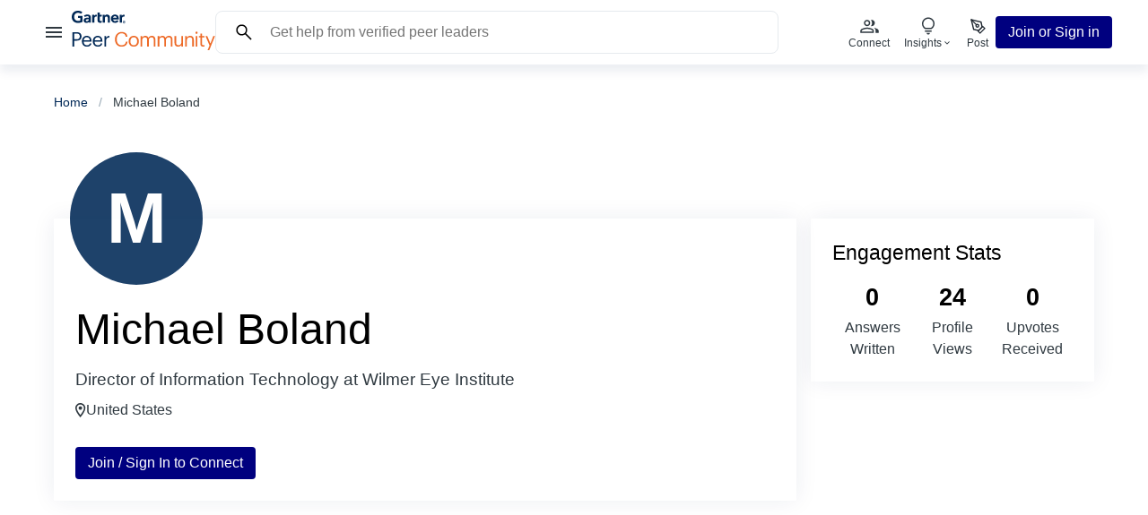

--- FILE ---
content_type: text/html; charset=utf-8
request_url: https://www.gartner.com/peer-community/profile/michael-boland-1
body_size: 17387
content:
<!DOCTYPE html><html lang="en" data-theme="light"><head><meta charSet="utf-8"/><meta name="viewport" content="width=device-width, initial-scale=1"/><link rel="stylesheet" href="/peer-community/nextjsv2/_next/static/css/80aff596fb41cf38.css" data-precedence="next"/><link rel="stylesheet" href="/peer-community/nextjsv2/_next/static/css/54988ba45d648b93.css" data-precedence="next"/><link rel="stylesheet" href="/peer-community/nextjsv2/_next/static/css/841faacc728a6132.css" data-precedence="next"/><link rel="stylesheet" href="/peer-community/nextjsv2/_next/static/css/da6a93f0e31ebf74.css" data-precedence="next"/><link rel="stylesheet" href="/peer-community/nextjsv2/_next/static/css/58331e3e44d2a86a.css" data-precedence="next"/><link rel="stylesheet" href="/peer-community/nextjsv2/_next/static/css/c164397ab884e673.css" data-precedence="next"/><link rel="stylesheet" href="/peer-community/nextjsv2/_next/static/css/94a2e994cc90efc7.css" data-precedence="next"/><link rel="stylesheet" href="/peer-community/nextjsv2/_next/static/css/23bf6da1db4623e4.css" data-precedence="next"/><link rel="stylesheet" href="/peer-community/nextjsv2/_next/static/css/64fb7740c73a4735.css" data-precedence="next"/><link rel="stylesheet" href="/peer-community/nextjsv2/_next/static/css/9ed347c9aead13e9.css" data-precedence="next"/><link rel="stylesheet" href="/peer-community/nextjsv2/_next/static/css/7c566e9057110eab.css" data-precedence="next"/><link rel="preload" as="script" fetchPriority="low" href="/peer-community/nextjsv2/_next/static/chunks/webpack-c7fdade79992498f.js"/><script src="/peer-community/nextjsv2/_next/static/chunks/4bd1b696-f2a5235c67c67b30.js" async=""></script><script src="/peer-community/nextjsv2/_next/static/chunks/1255-a352a585b0cd2b71.js" async=""></script><script src="/peer-community/nextjsv2/_next/static/chunks/main-app-b2874c8ef16d3a30.js" async=""></script><script src="/peer-community/nextjsv2/_next/static/chunks/app/(logged-out)/profile/%5Bslug%5D/error-5d72218e86b5ba0c.js" async=""></script><script src="/peer-community/nextjsv2/_next/static/chunks/c16f53c3-4b6da0f9f3bd780d.js" async=""></script><script src="/peer-community/nextjsv2/_next/static/chunks/2206-c67648c1e4fdc1af.js" async=""></script><script src="/peer-community/nextjsv2/_next/static/chunks/6054-22cf6056d323b3ca.js" async=""></script><script src="/peer-community/nextjsv2/_next/static/chunks/9709-95fc6b2c0e036780.js" async=""></script><script src="/peer-community/nextjsv2/_next/static/chunks/7450-57208abcd69a3d0c.js" async=""></script><script src="/peer-community/nextjsv2/_next/static/chunks/9734-3050c9c956e3a103.js" async=""></script><script src="/peer-community/nextjsv2/_next/static/chunks/157-2ea0c80218c5173a.js" async=""></script><script src="/peer-community/nextjsv2/_next/static/chunks/3978-9e77a66bccb7a18e.js" async=""></script><script src="/peer-community/nextjsv2/_next/static/chunks/5049-c7ffd9d87ac26a84.js" async=""></script><script src="/peer-community/nextjsv2/_next/static/chunks/app/(logged-out)/layout-95209532ade4f559.js" async=""></script><script src="/peer-community/nextjsv2/_next/static/chunks/1356-3bfe25e03216cb2d.js" async=""></script><script src="/peer-community/nextjsv2/_next/static/chunks/2544-56ec89310aca64e5.js" async=""></script><script src="/peer-community/nextjsv2/_next/static/chunks/2619-d7a3cc16e06e254a.js" async=""></script><script src="/peer-community/nextjsv2/_next/static/chunks/6512-ef78ae9b1a886745.js" async=""></script><script src="/peer-community/nextjsv2/_next/static/chunks/3644-bcabd87b62bfd969.js" async=""></script><script src="/peer-community/nextjsv2/_next/static/chunks/525-c7221ce105e69721.js" async=""></script><script src="/peer-community/nextjsv2/_next/static/chunks/3778-8438a817f77babe7.js" async=""></script><script src="/peer-community/nextjsv2/_next/static/chunks/8668-93a2fa0e677588fd.js" async=""></script><script src="/peer-community/nextjsv2/_next/static/chunks/app/(logged-out)/profile/%5Bslug%5D/page-6d2f896fb4a4f21b.js" async=""></script><link rel="preload" href="https://cdn.cookielaw.org/consent/c32e227a-adb8-45a6-851b-a3f4f0bf52a9/OtAutoBlock.js" as="script"/><link rel="preload" href="https://cdn.cookielaw.org/scripttemplates/otSDKStub.js" as="script"/><link rel="preconnect" href="https://cdn.cookielaw.org"/><link rel="preconnect" href="https://www.googletagmanager.com"/><link rel="preconnect" href="https://www.google-analytics.com"/><script>window.__ENV__ = {"PULSE_API_URL":"https://www.gartner.com/peer-community/api","BASE_URL":"https://www.gartner.com","ENV_NAME":"prod","ROUTER_BASE_NAME":"/peer-community","OAUTH_AUTHORIZE_ENDPOINT":"https://www.gartner.com/api/auth/authorize","OAUTH_LOGOUT_ENDPOINT":"https://www.gartner.com/api/auth/logout","AMBASSADORS_ENABLED":"false","NEXT_PUBLIC_GA_TRACKING_ID":"G-HDRE7P9ECG","NEXT_PUBLIC_FS_ORG_ID":"o-1A5GPQ-na1","NEXT_PUBLIC_BUGSNAG_API_AUTH":"656a44a39380103153d2ec720048ca23","NEXT_PUBLIC_APP_VERSION":"v1.2.2","NEXT_PUBLIC_ENVIRONMENT":"prod","NEXT_PUBLIC_BASE_URL":"https://www.gartner.com","NEXT_PUBLIC_BASE_PATH":"/peer-community","NEXT_PUBLIC_AUTH_ENDPOINT":"https://www.gartner.com/api/auth/authorize","NEXT_PUBLIC_LOGOUT_ENDPOINT":"https://www.gartner.com/api/auth/logout","NEXT_PUBLIC_FB_PIXEL_ENABLED":"false","NEXT_PUBLIC_COOKIE_BANNER_ENABLED":"true","NEXT_PUBLIC_JOIN_GLASS_ENABLED":"true","NEXT_PUBLIC_AMBASSADORS_ENABLED":"false","NEXT_PUBLIC_PREVIEW_URL":"https://iframe.ly/api/iframely?api_key=4449fe93efa3a62b291851&iframe=card&omit_script=1&media=0&refresh=true&url=","NEXT_PUBLIC_GPI_REVIEWS_API_URL":"https://www.gartner.com/reviews/api2-proxy","NEXT_PUBLIC_DYNATRACE_SCRIPT_ENV":"prod","NEXT_PUBLIC_MODERATION_MENU_ENABLED":"false"};</script><script>//DO NOT REMOVE</script><script src="/peer-community/nextjsv2/_next/static/chunks/polyfills-42372ed130431b0a.js" noModule=""></script></head><body class="__variable_ec09ad"><div hidden=""><!--$?--><template id="B:0"></template><!--/$--></div><!--$--><!--/$--><nav class="NavHeader_wrapper__ArH0y"><div class="NavHeader_content__1Yrbo"><div class="NavHeader_menu__aHYIh"><button class="Button_regular__CcMum Button_ghost__ylKWU DrawerMenu_menu__9TEPS DrawerMenu_button__3_X3G"><svg xmlns="http://www.w3.org/2000/svg" fill="currentColor" width="24" height="24" viewBox="0 0 24 24"><title>hamburger icon</title><path fill="none" d="M0 0h24v24H0V0z"></path><path d="M3 18h18v-2H3v2zm0-5h18v-2H3v2zm0-7v2h18V6H3z"></path></svg></button><div class="NavHeader_logo__DpENr"><a href="/peer-community/home" aria-label="Gartner Peer Community Home"><svg class="" xmlns="http://www.w3.org/2000/svg" fill="none" width="160" height="44" viewBox="0 0 160 44"><g clip-path="url(#a)"><path fill="currentColor" d="M10.9034 28.5857v.0896c0 3.4055-2.5296 4.7274-5.5474 4.7274H2.782v6.5197H.8517V23.9031H5.356c3.04 0 5.5474 1.3443 5.5474 4.6826Zm-1.9305.0896v-.0896c0-2.2629-1.3314-3.1143-3.4837-3.1143H2.782v6.3853h2.7072c2.2633 0 3.4837-1.1202 3.4837-3.1814Zm2.3523 5.5114v-.1792c0-3.5399 2.2411-6.0044 5.4364-6.0044 2.6849 0 5.2145 1.6355 5.2145 5.8252v.6049h-8.7426c.0887 2.6662 1.3535 4.1449 3.7278 4.1449 1.7974 0 2.8403-.6722 3.0844-2.0389h1.8417c-.3994 2.3525-2.3299 3.5848-4.9483 3.5848-3.284 0-5.6139-2.3301-5.6139-5.9373Zm5.4364-4.6377c-1.8861 0-3.1509 1.2994-3.4615 3.3831H20.09c-.1775-2.4197-1.4201-3.3831-3.3284-3.3831Zm6.7369 4.6377v-.1792c0-3.5399 2.2412-6.0044 5.4365-6.0044 2.6849 0 5.2145 1.6355 5.2145 5.8252v.6049h-8.7427c.0888 2.6662 1.3536 4.1449 3.7279 4.1449 1.7973 0 2.8402-.6722 3.0843-2.0389h1.8417c-.3994 2.3525-2.3299 3.5848-4.9482 3.5848-3.2841 0-5.614-2.3301-5.614-5.9373Zm5.4365-4.6377c-1.8862 0-3.151 1.2994-3.4616 3.3831h6.79c-.1775-2.4197-1.4202-3.3831-3.3284-3.3831Zm9.2866.7617c.7323-1.3218 1.7308-2.2404 3.8166-2.3076v1.7475c-2.3299.112-3.8166.8514-3.8166 3.7416v6.4301h-1.8417V28.2047h1.8417v2.106Z"></path><path fill="#ED6926" d="M48.1846 32.0136v-.1793c0-4.7498 3.1509-8.1777 7.4556-8.1777 3.3063 0 6.1021 1.77 6.435 5.2427h-1.9083c-.3994-2.4421-1.7974-3.6968-4.5045-3.6968-3.284 0-5.4808 2.5766-5.4808 6.6094v.1793c0 4.0776 2.0415 6.5421 5.4586 6.5421 2.5962 0 4.3935-1.3219 4.793-3.9208h1.7973c-.5547 3.6968-3.0843 5.5116-6.6347 5.5116-4.5932 0-7.4112-3.1815-7.4112-8.1105Zm15.2553 2.1507v-.1792c0-3.5175 2.4187-5.982 5.7027-5.982 3.2841 0 5.7027 2.4421 5.7027 5.9596v.1792c0 3.54-2.4186 5.9821-5.7249 5.9821-3.3062 0-5.6805-2.5317-5.6805-5.9597Zm9.4971 0v-.1568c0-2.711-1.4867-4.4585-3.7944-4.4585s-3.7944 1.7475-3.7944 4.4361v.1792c0 2.6662 1.4423 4.4138 3.7944 4.4138s3.7944-1.77 3.7944-4.4138Zm5.6054-4.1672c.5326-1.0979 1.7974-1.994 3.4616-1.994 1.4867 0 2.7958.6273 3.395 2.1956.7988-1.5235 2.5295-2.1956 3.9719-2.1956 2.0858 0 3.9053 1.2546 3.9053 4.6601v7.2591h-1.8417v-7.3935c0-2.0612-.8654-2.9126-2.463-2.9126-1.5089 0-3.0622 1.0306-3.0622 3.1366v7.1695h-1.8417v-7.3935c0-2.0612-.8654-2.9126-2.463-2.9126-1.5089 0-3.0622 1.0306-3.0622 3.1366v7.1695h-1.8417V28.2047h1.8417v1.7924Zm19.0884 0c.5325-1.0979 1.7973-1.994 3.4612-1.994 1.487 0 2.796.6273 3.395 2.1956.799-1.5235 2.53-2.1956 3.972-2.1956 2.086 0 3.906 1.2546 3.906 4.6601v7.2591h-1.842v-7.3935c0-2.0612-.866-2.9126-2.463-2.9126-1.509 0-3.062 1.0306-3.062 3.1366v7.1695h-1.842v-7.3935c0-2.0612-.865-2.9126-2.463-2.9126-1.509 0-3.0622 1.0306-3.0622 3.1366v7.1695h-1.8417V28.2047h1.8417v1.7924Zm16.9082 5.6236v-7.416h1.842v7.3263c0 2.0613.865 2.9799 2.685 2.9799 1.642 0 3.195-1.0979 3.195-3.2039v-7.1023h1.842v11.7177h-1.842v-1.8596c-.533 1.0978-1.82 2.0612-3.683 2.0612-2.308 0-4.039-1.2771-4.039-4.5033Zm13.802-5.5564c.533-1.0978 1.82-2.0612 3.728-2.0612 2.397 0 4.083 1.3218 4.083 4.7273v7.1919h-1.842V32.596c0-2.0612-.865-2.9798-2.729-2.9798-1.709 0-3.24 1.0978-3.24 3.2039v7.1022H126.5V28.2047h1.841v1.8596Zm9.586-5.5339c0-.6722.555-1.2323 1.22-1.2323.666 0 1.221.5601 1.221 1.2323 0 .6721-.555 1.2322-1.221 1.2322-.665 0-1.22-.5601-1.22-1.2322Zm2.174 15.392h-1.841V28.2047h1.841v11.7177Zm3.284-2.935v-7.2143h-1.664v-1.5684h1.664v-2.6661h1.842v2.6661h2.707v1.5684h-2.707v7.035c0 1.1427.51 1.7028 1.442 1.7028.577 0 1.021-.0896 1.421-.2465v1.5684c-.378.1344-.821.2464-1.576.2464-2.108 0-3.129-1.2546-3.129-3.0918Zm7.7-8.7827 3.551 8.4018 3.217-8.4018h1.886L153.326 44h-1.864l2.197-5.2875-4.549-10.5078h1.975Z"></path><path fill="currentColor" fill-rule="evenodd" d="M58.827 6.5002h-.8376c-1.3341 0-2.0303 1.0838-2.0303 2.12v4.6826h-2.3688v-8.875h2.2439l.0472 1.109c.4715-.759 1.2953-1.109 2.3105-1.109h.8043l-.1719 2.0724h.0027Zm-16.2511 6.8055h-2.3715v-4.691c0-.983-.0832-2.218-1.4506-2.218-1.3675 0-1.8418.9577-1.8418 2.078v4.831h-2.3715V4.4278h2.1968l.0499 1.1342c.4715-.759 1.348-1.3498 2.6433-1.3498 2.3882 0 3.1426 1.7251 3.1426 3.5203v5.5732m-9.064-2.0753-.1664 2.0192c-.5686.1569-1.0734.2101-1.6837.2101-2.2328 0-2.8846-1.0362-2.8846-3.1171V1.9269h2.3715v2.5009h2.3604l-.1664 2.0724h-2.194v3.6632c0 .8346.2247 1.2855 1.0762 1.2855.3661 0 .7766-.0448 1.2842-.2185m-5.6891-4.7302h-.6435c-1.3341 0-1.9998 1.0838-1.9998 2.12v4.6826h-2.3687v-8.875h2.2439l.0471 1.109c.4716-.759 1.2953-1.109 2.3133-1.109h.5908l-.1831 2.0724Zm-15.7129 5.8222c-1.6059.871-3.2119 1.3695-5.3337 1.3079C2.8375 13.5071 0 11.0398 0 6.8697 0 2.6997 2.8652.0615 6.7706-.0001c1.9831-.0309 3.7528.476 5.1368 1.714l-1.6697 1.7055C9.3806 2.68 8.1213 2.2487 6.6125 2.3187c-2.4603.1149-3.9414 1.924-3.9747 4.4054-.0333 2.6913 1.6004 4.5453 4.1522 4.6153 1.201.0308 2.0608-.1316 2.807-.4705V8.1188H6.9452l.1775-2.2573h4.9788v6.4609m40.4294-2.6127h-6.4987c.1858 1.1343 1.0651 1.8148 2.1635 1.8484 1.0678.0308 1.6642-.2997 2.4436-1.0978l1.5477 1.193c-1.0984 1.3695-2.4159 1.8708-3.9192 1.8708-2.6433 0-4.6238-1.8708-4.6238-4.6574 0-2.7865 1.9694-4.6517 4.5239-4.6517 2.8153 0 4.363 1.7251 4.363 4.7862v.7085Zm-2.377-1.854c-.0721-1.1202-.9042-1.8288-2.047-1.784-1.1511.0449-1.9194.801-2.0775 1.784h4.1245Zm-28.841-.3641v5.8113h-2.0913l-.0499-.8766c-.6408.8037-1.6837 1.095-2.7543 1.095-1.6143 0-3.1398-.8066-3.1703-2.6802-.0472-2.9462 3.2785-3.1562 5.3671-3.1562h.4188V7.57c0-.9746-.638-1.5011-1.839-1.5011-.8626 0-1.7141.35-2.341.9465l-1.3674-1.4059c1.2426-1.0166 2.5352-1.3974 3.9109-1.3974 2.7182 0 3.9164 1.2714 3.9164 3.2794Zm-2.2799 1.938h-.3329c-1.1205.0056-3.0926.0617-3.0871 1.2491.0111 1.6692 3.4172 1.1426 3.4172-.8766v-.3697l.0028-.0027Zm38.1798 3.1898c0-.7309.5381-1.2826 1.2288-1.2826.6906 0 1.2176.5517 1.2176 1.2826 0 .731-.5381 1.2911-1.2176 1.2911-.6796 0-1.2288-.5489-1.2288-1.2911Zm1.2288 1.546c.8182 0 1.5199-.6526 1.5199-1.546 0-.8934-.7017-1.5375-1.5199-1.5375-.8183 0-1.5339.6525-1.5339 1.5375 0 .885.7018 1.546 1.5339 1.546Zm-.319-1.4227h.3023l.4605.7701h.294l-.4938-.7841c.2552-.0337.4522-.1709.4522-.4901 0-.3501-.2053-.5042-.6158-.5042h-.6601v1.7784h.2635v-.7701h-.0028Zm0-.2325v-.5489h.3606c.183 0 .38.0392.38.2604 0 .2745-.2025.2885-.4216.2885h-.319Z" clip-rule="evenodd"></path></g><defs><clipPath id="a"><rect width="100%" height="44" fill="#FFF"></rect></clipPath></defs></svg></a></div></div><div class="NavHeader_actions__24Sgd"><div class="Search_search_input__g_19U"><form class="SearchForm_form__pkTBy" action="/peer-community/search"><input class="SearchForm_input__wMqWz" placeholder="Get help from verified peer leaders" name="text"/><svg class="" width="24" height="24" viewBox="0 0 24 24" fill="none" xmlns="http://www.w3.org/2000/svg"><title>search icon</title><path d="M19.5424 20.5769L13.2616 14.2961C12.7616 14.7089 12.1866 15.032 11.5366 15.2653C10.8866 15.4987 10.2141 15.6153 9.51928 15.6153C7.81011 15.6153 6.3636 15.0236 5.17973 13.84C3.99586 12.6564 3.40393 11.2103 3.40393 9.50157C3.40393 7.79284 3.99571 6.34616 5.17928 5.16154C6.36285 3.97694 7.809 3.38464 9.51773 3.38464C11.2264 3.38464 12.6731 3.97658 13.8577 5.16044C15.0423 6.34431 15.6347 7.79083 15.6347 9.49999C15.6347 10.2141 15.5148 10.8961 15.275 11.5461C15.0353 12.1961 14.7154 12.7615 14.3154 13.2423L20.5962 19.5231L19.5424 20.5769ZM9.51928 14.1154C10.8077 14.1154 11.8991 13.6683 12.7933 12.774C13.6876 11.8798 14.1347 10.7885 14.1347 9.49999C14.1347 8.21153 13.6876 7.12018 12.7933 6.22594C11.8991 5.33171 10.8077 4.88459 9.51928 4.88459C8.23081 4.88459 7.13946 5.33171 6.24523 6.22594C5.35101 7.12018 4.90391 8.21153 4.90391 9.49999C4.90391 10.7885 5.35101 11.8798 6.24523 12.774C7.13946 13.6683 8.23081 14.1154 9.51928 14.1154Z" fill="currentColor"></path></svg></form></div><div class="Search_search_button_mobile__HwV5q"><button class="Button_regular__CcMum Button_ghost__ylKWU HeaderButton_button__WW_gc"><svg class="" width="32" height="32" viewBox="0 0 24 24" fill="none" xmlns="http://www.w3.org/2000/svg"><title>search icon</title><path d="M19.5424 20.5769L13.2616 14.2961C12.7616 14.7089 12.1866 15.032 11.5366 15.2653C10.8866 15.4987 10.2141 15.6153 9.51928 15.6153C7.81011 15.6153 6.3636 15.0236 5.17973 13.84C3.99586 12.6564 3.40393 11.2103 3.40393 9.50157C3.40393 7.79284 3.99571 6.34616 5.17928 5.16154C6.36285 3.97694 7.809 3.38464 9.51773 3.38464C11.2264 3.38464 12.6731 3.97658 13.8577 5.16044C15.0423 6.34431 15.6347 7.79083 15.6347 9.49999C15.6347 10.2141 15.5148 10.8961 15.275 11.5461C15.0353 12.1961 14.7154 12.7615 14.3154 13.2423L20.5962 19.5231L19.5424 20.5769ZM9.51928 14.1154C10.8077 14.1154 11.8991 13.6683 12.7933 12.774C13.6876 11.8798 14.1347 10.7885 14.1347 9.49999C14.1347 8.21153 13.6876 7.12018 12.7933 6.22594C11.8991 5.33171 10.8077 4.88459 9.51928 4.88459C8.23081 4.88459 7.13946 5.33171 6.24523 6.22594C5.35101 7.12018 4.90391 8.21153 4.90391 9.49999C4.90391 10.7885 5.35101 11.8798 6.24523 12.774C7.13946 13.6683 8.23081 14.1154 9.51928 14.1154Z" fill="currentColor"></path></svg><div class="HeaderButton_title__iIgy5"></div></button></div><div class="Search_search_button_tablet__xE3X0"><button class="Button_regular__CcMum Button_ghost__ylKWU HeaderButton_button__WW_gc"><svg class="" width="24" height="24" viewBox="0 0 24 24" fill="none" xmlns="http://www.w3.org/2000/svg"><title>search icon</title><path d="M19.5424 20.5769L13.2616 14.2961C12.7616 14.7089 12.1866 15.032 11.5366 15.2653C10.8866 15.4987 10.2141 15.6153 9.51928 15.6153C7.81011 15.6153 6.3636 15.0236 5.17973 13.84C3.99586 12.6564 3.40393 11.2103 3.40393 9.50157C3.40393 7.79284 3.99571 6.34616 5.17928 5.16154C6.36285 3.97694 7.809 3.38464 9.51773 3.38464C11.2264 3.38464 12.6731 3.97658 13.8577 5.16044C15.0423 6.34431 15.6347 7.79083 15.6347 9.49999C15.6347 10.2141 15.5148 10.8961 15.275 11.5461C15.0353 12.1961 14.7154 12.7615 14.3154 13.2423L20.5962 19.5231L19.5424 20.5769ZM9.51928 14.1154C10.8077 14.1154 11.8991 13.6683 12.7933 12.774C13.6876 11.8798 14.1347 10.7885 14.1347 9.49999C14.1347 8.21153 13.6876 7.12018 12.7933 6.22594C11.8991 5.33171 10.8077 4.88459 9.51928 4.88459C8.23081 4.88459 7.13946 5.33171 6.24523 6.22594C5.35101 7.12018 4.90391 8.21153 4.90391 9.49999C4.90391 10.7885 5.35101 11.8798 6.24523 12.774C7.13946 13.6683 8.23081 14.1154 9.51928 14.1154Z" fill="currentColor"></path></svg><div class="HeaderButton_title__iIgy5"><span class="Typography_cta__jd7xd Typography_xsmall__V9PBI">Search</span></div></button></div><a href="/peer-community/connect" class="HeaderActions_header_action__eenPZ" role="menuitem"><button class="Button_regular__CcMum Button_ghost__ylKWU HeaderButton_button__WW_gc"><svg width="24" height="24" viewBox="0 0 24 24" fill="none" xmlns="http://www.w3.org/2000/svg"><title>connect icon</title><mask id="mask0_4055_7064" maskUnits="userSpaceOnUse" x="0" y="0" width="25" height="25"><rect x="0.5" y="0.5" width="24" height="24" fill="currentColor"></rect></mask><path d="M2.2981 19.8077V17.5846C2.2981 17.0693 2.43111 16.6093 2.69715 16.2049C2.96316 15.8004 3.31843 15.4857 3.76295 15.2608C4.7133 14.7959 5.66891 14.4376 6.6298 14.1856C7.5907 13.9337 8.64679 13.8078 9.79807 13.8078C10.9494 13.8078 12.0054 13.9337 12.9663 14.1856C13.9272 14.4376 14.8828 14.7959 15.8332 15.2608C16.2777 15.4857 16.633 15.8004 16.899 16.2049C17.165 16.6093 17.298 17.0693 17.298 17.5846V19.8077H2.2981ZM19.298 19.8077V17.4616C19.298 16.8052 19.1373 16.1796 18.8159 15.5848C18.4944 14.9901 18.0385 14.4798 17.4481 14.0539C18.1186 14.1539 18.7551 14.3087 19.3576 14.5183C19.9602 14.728 20.5352 14.9757 21.0826 15.2616C21.5993 15.5372 21.9983 15.8621 22.2797 16.2362C22.5611 16.6103 22.7018 17.0188 22.7018 17.4616V19.8077H19.298ZM9.79807 12.1923C8.83559 12.1923 8.01164 11.8496 7.32622 11.1642C6.6408 10.4788 6.2981 9.65484 6.2981 8.69236C6.2981 7.72986 6.6408 6.90591 7.32622 6.22051C8.01164 5.53509 8.83559 5.19238 9.79807 5.19238C10.7606 5.19238 11.5845 5.53509 12.2699 6.22051C12.9553 6.90591 13.298 7.72986 13.298 8.69236C13.298 9.65484 12.9553 10.4788 12.2699 11.1642C11.5845 11.8496 10.7606 12.1923 9.79807 12.1923ZM18.4326 8.69236C18.4326 9.65484 18.0899 10.4788 17.4045 11.1642C16.7191 11.8496 15.8951 12.1923 14.9326 12.1923C14.8198 12.1923 14.6762 12.1795 14.5019 12.1539C14.3275 12.1282 14.1839 12.1 14.0711 12.0693C14.4655 11.5951 14.7686 11.0692 14.9803 10.4913C15.1921 9.9135 15.298 9.31344 15.298 8.69116C15.298 8.06889 15.19 7.47122 14.974 6.89813C14.758 6.32507 14.457 5.79751 14.0711 5.31546C14.2147 5.26418 14.3583 5.23084 14.5019 5.21546C14.6455 5.20008 14.789 5.19238 14.9326 5.19238C15.8951 5.19238 16.7191 5.53509 17.4045 6.22051C18.0899 6.90591 18.4326 7.72986 18.4326 8.69236ZM3.79807 18.3077H15.7981V17.5846C15.7981 17.3757 15.7458 17.1898 15.6413 17.0269C15.5368 16.8641 15.3711 16.7218 15.1442 16.6C14.3211 16.1757 13.4737 15.8542 12.6019 15.6356C11.7301 15.417 10.7955 15.3077 9.79807 15.3077C8.80064 15.3077 7.86602 15.417 6.99422 15.6356C6.12244 15.8542 5.275 16.1757 4.45192 16.6C4.225 16.7218 4.0593 16.8641 3.9548 17.0269C3.85031 17.1898 3.79807 17.3757 3.79807 17.5846V18.3077ZM9.79807 10.6924C10.3481 10.6924 10.8189 10.4965 11.2106 10.1049C11.6022 9.71319 11.7981 9.24236 11.7981 8.69236C11.7981 8.14236 11.6022 7.67153 11.2106 7.27986C10.8189 6.88819 10.3481 6.69236 9.79807 6.69236C9.24807 6.69236 8.77724 6.88819 8.38557 7.27986C7.9939 7.67153 7.79807 8.14236 7.79807 8.69236C7.79807 9.24236 7.9939 9.71319 8.38557 10.1049C8.77724 10.4965 9.24807 10.6924 9.79807 10.6924Z" fill="currentColor"></path></svg><div class="HeaderButton_title__iIgy5"><span class="Typography_cta__jd7xd Typography_xsmall__V9PBI">Connect</span></div></button></a><div class="HeaderActions_header_action__eenPZ"><div aria-expanded="false" aria-haspopup="dialog"><button class="Button_regular__CcMum Button_ghost__ylKWU HeaderButton_button__WW_gc"><svg width="24" height="24" viewBox="0 0 24 24" fill="none" xmlns="http://www.w3.org/2000/svg"><title>Lightbulb off</title><mask id="mask0_7023_20865" style="mask-type:alpha" maskUnits="userSpaceOnUse" x="0" y="0" width="24" height="24"><rect width="24" height="24" fill="currentColor"></rect></mask><g mask="url(#mask0_7023_20865)"><path d="M12 21.5769C11.4949 21.5769 11.0593 21.4019 10.6932 21.0519C10.3272 20.7019 10.1282 20.2743 10.0961 19.7692H13.9038C13.8718 20.2743 13.6727 20.7019 13.3067 21.0519C12.9407 21.4019 12.5051 21.5769 12 21.5769ZM8.25 18.3846V16.8846H15.75V18.3846H8.25ZM8.40382 15.5C7.35641 14.8487 6.52725 13.9977 5.91635 12.9471C5.30545 11.8964 5 10.7474 5 9.49998C5 7.55128 5.67948 5.89743 7.03845 4.53845C8.39743 3.17948 10.0513 2.5 12 2.5C13.9487 2.5 15.6025 3.17948 16.9615 4.53845C18.3205 5.89743 19 7.55128 19 9.49998C19 10.7474 18.6945 11.8964 18.0836 12.9471C17.4727 13.9977 16.6435 14.8487 15.5961 15.5H8.40382ZM8.84997 14H15.15C15.9 13.4666 16.4791 12.8083 16.8875 12.025C17.2958 11.2416 17.5 10.4 17.5 9.49998C17.5 7.96664 16.9666 6.66664 15.9 5.59998C14.8333 4.53331 13.5333 3.99998 12 3.99998C10.4666 3.99998 9.16664 4.53331 8.09997 5.59998C7.03331 6.66664 6.49997 7.96664 6.49997 9.49998C6.49997 10.4 6.70414 11.2416 7.11247 12.025C7.52081 12.8083 8.09997 13.4666 8.84997 14Z" fill="currentColor"></path></g></svg><div class="HeaderButton_title__iIgy5"><span class="Typography_cta__jd7xd Typography_xsmall__V9PBI">Insights</span><svg class="" width="12" height="12" viewBox="0 0 24 24" fill="none" xmlns="http://www.w3.org/2000/svg"><title>show more icon</title><path d="M12 15.0384L6.34619 9.38464L7.40002 8.33081L12 12.9308L16.6 8.33081L17.6538 9.38464L12 15.0384Z" fill="currentColor"></path></svg></div></button></div></div><a href="/peer-community/post" class="HeaderActions_header_action__eenPZ" role="menuitem"><button class="Button_regular__CcMum Button_ghost__ylKWU HeaderButton_button__WW_gc"><svg width="24" height="24" viewBox="0 0 24 24" fill="none" xmlns="http://www.w3.org/2000/svg"><title>post icon</title><path d="M12.5 17.75L17.75 12.5L20 14.75L14.75 20L12.5 17.75Z" stroke="#212932" stroke-width="1.4" stroke-linecap="round" stroke-linejoin="round"></path><path d="M17 13.25L15.875 7.625L5 5L7.625 15.875L13.25 17L17 13.25Z" stroke="#212932" stroke-width="1.4" stroke-linecap="round" stroke-linejoin="round"></path><path d="M5 5L10.6895 10.6895" stroke="#212932" stroke-width="1.4" stroke-linecap="round" stroke-linejoin="round"></path><path d="M11.75 13.25C12.5784 13.25 13.25 12.5784 13.25 11.75C13.25 10.9216 12.5784 10.25 11.75 10.25C10.9216 10.25 10.25 10.9216 10.25 11.75C10.25 12.5784 10.9216 13.25 11.75 13.25Z" stroke="#212932" stroke-width="1.4" stroke-linecap="round" stroke-linejoin="round"></path><defs><clipPath id="clip0_5054_5059"><rect width="24" height="24" fill="white" transform="translate(0.5 0.5)"></rect></clipPath></defs></svg><div class="HeaderButton_title__iIgy5"><span class="Typography_cta__jd7xd Typography_xsmall__V9PBI">Post</span></div></button></a></div><div class="NavHeader_cta__IKqLF"><!--$--><button data-evco="header" data-evna="signup_click" class="Button_regular__CcMum Button_primary__NJ81B SignupButton_button__f0239">Join or Sign in</button><!--/$--></div></div></nav><main class="page_main__dgyj5"><script data-testid="ldjson" type="application/ld+json">{"@context":"https://schema.org/","@type":"Person","name":"Michael Boland","jobTitle":"Director of Information Technology at Wilmer Eye Institute","sameAs":"https://www.gartner.com/peer-community/profile/michael-boland-1"}</script><nav aria-label="Breadcrumb" class="Breadcrumb_wrapper__1f5Ji"><ol class="Breadcrumb_list__6N2bB"><li class="Breadcrumb_item__FLYuG Typography_paragraph__uImmi Typography_small__zUZpL"><a href="/peer-community/home">Home</a></li><li class="Breadcrumb_item__FLYuG Typography_paragraph__uImmi Typography_small__zUZpL">Michael Boland</li></ol><script data-testid="ldjson" type="application/ld+json">{"@context":"https://schema.org","@type":"BreadcrumbList","itemListElement":[{"@type":"ListItem","position":1,"name":"home","item":"https://www.gartner.com/peer-community/home"},[{"@type":"ListItem","position":2,"name":"Michael Boland"}]]}</script></nav><article class="page_profile___I9_r"><div class="page_profile_inner__yT2x_"><section class="ProfileTop_user_info__iVnvO page_user_info__FKHLn"><span class="ImageWithFallback_avatar__FI7_H ImageWithFallback_xlarge__QTe_o ProfileTop_avatar__nvIc0"><span class="ImageWithFallback_avatar_fallback__FnkwL Typography_plain__87Ozv">M</span></span><div class="ProfileTop_content__ffflO"><h1 class="ProfileTop_name__WvYgw Typography_h1__yA013">Michael Boland</h1><p class="ProfileTop_title__JUK_L Typography_plain__87Ozv">Director of Information Technology at Wilmer Eye Institute</p><span class="LabelWithIcon_label_with_icon__Bif56 ProfileTop_location__k8E3r"><svg width="12" height="16" viewBox="0 0 12 16" xmlns="http://www.w3.org/2000/svg"><path d="M5.6 3.60006C6.13043 3.60006 6.63914 3.81077 7.01421 4.18585C7.38929 4.56092 7.6 5.06963 7.6 5.60006C7.6 5.8627 7.54827 6.12278 7.44776 6.36543C7.34725 6.60808 7.19993 6.82856 7.01421 7.01427C6.8285 7.19999 6.60802 7.34731 6.36537 7.44782C6.12272 7.54833 5.86264 7.60006 5.6 7.60006C5.06957 7.60006 4.56086 7.38935 4.18579 7.01427C3.81071 6.6392 3.6 6.13049 3.6 5.60006C3.6 5.06963 3.81071 4.56092 4.18579 4.18585C4.56086 3.81077 5.06957 3.60006 5.6 3.60006ZM5.6 6.10352e-05C7.08521 6.10352e-05 8.50959 0.590059 9.5598 1.64026C10.61 2.69047 11.2 4.11485 11.2 5.60006C11.2 9.80006 5.6 16.0001 5.6 16.0001C5.6 16.0001 0 9.80006 0 5.60006C0 4.11485 0.589998 2.69047 1.6402 1.64026C2.69041 0.590059 4.11479 6.10352e-05 5.6 6.10352e-05ZM5.6 1.60006C4.53913 1.60006 3.52172 2.02149 2.77157 2.77163C2.02143 3.52178 1.6 4.5392 1.6 5.60006C1.6 6.40006 1.6 8.00006 5.6 13.3681C9.6 8.00006 9.6 6.40006 9.6 5.60006C9.6 4.5392 9.17857 3.52178 8.42843 2.77163C7.67828 2.02149 6.66087 1.60006 5.6 1.60006Z" fill="currentColor"></path></svg><span class="Typography_plain__87Ozv">United States</span></span><!--$--><button data-evco="profile_info" data-evna="signup_click" class="Button_regular__CcMum Button_primary__NJ81B ProfileTop_connect_button__Kg3kf">Join / Sign In to Connect</button><!--/$--></div></section></div><aside class="page_aside__JJxwe"><section class="page_engagement_stats__KWBYp"><h2 class="Typography_h4__yTvWE">Engagement Stats</h2><div class="EngagementStats_stats__YBOaY"><p class="Stat_stat__LoXMr Typography_paragraph__uImmi"><span class="Stat_stat_count__6jN4R"><strong>0</strong></span><br/><span>Answers Written</span></p><p class="Stat_stat__LoXMr Typography_paragraph__uImmi"><span class="Stat_stat_count__6jN4R"><strong>24</strong></span><br/><span>Profile Views</span></p><p class="Stat_stat__LoXMr Typography_paragraph__uImmi"><span class="Stat_stat_count__6jN4R"><strong>0</strong></span><br/><span>Upvotes Received</span></p></div></section></aside></article></main><!--$?--><template id="B:1"></template><!--/$--><!--$--><!--/$--><div data-rht-toaster="" style="position:fixed;z-index:9999;top:16px;left:16px;right:16px;bottom:36px;pointer-events:none"></div><script>requestAnimationFrame(function(){$RT=performance.now()});</script><script src="/peer-community/nextjsv2/_next/static/chunks/webpack-c7fdade79992498f.js" id="_R_" async=""></script><script>(self.__next_f=self.__next_f||[]).push([0])</script><script>self.__next_f.push([1,"1:\"$Sreact.fragment\"\n3:I[9766,[],\"\"]\n4:I[98924,[],\"\"]\nc:I[57150,[],\"\"]\nd:I[8137,[\"2786\",\"static/chunks/app/(logged-out)/profile/%5Bslug%5D/error-5d72218e86b5ba0c.js\"],\"default\"]\nf:I[24431,[],\"OutletBoundary\"]\n11:I[15278,[],\"AsyncMetadataOutlet\"]\n13:I[24431,[],\"ViewportBoundary\"]\n15:I[24431,[],\"MetadataBoundary\"]\n16:\"$Sreact.suspense\"\n18:I[73298,[\"2545\",\"static/chunks/c16f53c3-4b6da0f9f3bd780d.js\",\"2206\",\"static/chunks/2206-c67648c1e4fdc1af.js\",\"6054\",\"static/chunks/6054-22cf6056d323b3ca.js\",\"9709\",\"static/chunks/9709-95fc6b2c0e036780.js\",\"7450\",\"static/chunks/7450-57208abcd69a3d0c.js\",\"9734\",\"static/chunks/9734-3050c9c956e3a103.js\",\"157\",\"static/chunks/157-2ea0c80218c5173a.js\",\"3978\",\"static/chunks/3978-9e77a66bccb7a18e.js\",\"5049\",\"static/chunks/5049-c7ffd9d87ac26a84.js\",\"170\",\"static/chunks/app/(logged-out)/layout-95209532ade4f559.js\"],\"default\"]\n19:I[80206,[\"2545\",\"static/chunks/c16f53c3-4b6da0f9f3bd780d.js\",\"2206\",\"static/chunks/2206-c67648c1e4fdc1af.js\",\"6054\",\"static/chunks/6054-22cf6056d323b3ca.js\",\"9709\",\"static/chunks/9709-95fc6b2c0e036780.js\",\"7450\",\"static/chunks/7450-57208abcd69a3d0c.js\",\"9734\",\"static/chunks/9734-3050c9c956e3a103.js\",\"157\",\"static/chunks/157-2ea0c80218c5173a.js\",\"3978\",\"static/chunks/3978-9e77a66bccb7a18e.js\",\"5049\",\"static/chunks/5049-c7ffd9d87ac26a84.js\",\"170\",\"static/chunks/app/(logged-out)/layout-95209532ade4f559.js\"],\"default\"]\n1a:I[35028,[\"2545\",\"static/chunks/c16f53c3-4b6da0f9f3bd780d.js\",\"2206\",\"static/chunks/2206-c67648c1e4fdc1af.js\",\"6054\",\"static/chunks/6054-22cf6056d323b3ca.js\",\"9709\",\"static/chunks/9709-95fc6b2c0e036780.js\",\"7450\",\"static/chunks/7450-57208abcd69a3d0c.js\",\"9734\",\"static/chunks/9734-3050c9c956e3a103.js\",\"157\",\"static/chunks/157-2ea0c80218c5173a.js\",\"3978\",\"static/chunks/3978-9e77a66bccb7a18e.js\",\"5049\",\"static/chunks/5049-c7ffd9d87ac26a84.js\",\"170\",\"static/chunks/app/(logged-out)/layout-95209532ade4f559.js\"],\"default\"]\n1b:I[26912,[\"2545\",\"static/chunks/c16f53c3-4b6da0f9f3bd780d.js\",\"2206\",\"static/chunks/2206-c67648c1e4fdc1af.js\",\"6054\",\"static/chunks/6054-2"])</script><script>self.__next_f.push([1,"2cf6056d323b3ca.js\",\"9709\",\"static/chunks/9709-95fc6b2c0e036780.js\",\"7450\",\"static/chunks/7450-57208abcd69a3d0c.js\",\"9734\",\"static/chunks/9734-3050c9c956e3a103.js\",\"157\",\"static/chunks/157-2ea0c80218c5173a.js\",\"3978\",\"static/chunks/3978-9e77a66bccb7a18e.js\",\"5049\",\"static/chunks/5049-c7ffd9d87ac26a84.js\",\"170\",\"static/chunks/app/(logged-out)/layout-95209532ade4f559.js\"],\"ModalProvider\"]\n1c:I[9190,[\"2545\",\"static/chunks/c16f53c3-4b6da0f9f3bd780d.js\",\"2206\",\"static/chunks/2206-c67648c1e4fdc1af.js\",\"6054\",\"static/chunks/6054-22cf6056d323b3ca.js\",\"9709\",\"static/chunks/9709-95fc6b2c0e036780.js\",\"7450\",\"static/chunks/7450-57208abcd69a3d0c.js\",\"9734\",\"static/chunks/9734-3050c9c956e3a103.js\",\"157\",\"static/chunks/157-2ea0c80218c5173a.js\",\"3978\",\"static/chunks/3978-9e77a66bccb7a18e.js\",\"5049\",\"static/chunks/5049-c7ffd9d87ac26a84.js\",\"170\",\"static/chunks/app/(logged-out)/layout-95209532ade4f559.js\"],\"default\"]\n"])</script><script>self.__next_f.push([1,"1d:I[65166,[\"2545\",\"static/chunks/c16f53c3-4b6da0f9f3bd780d.js\",\"1356\",\"static/chunks/1356-3bfe25e03216cb2d.js\",\"2206\",\"static/chunks/2206-c67648c1e4fdc1af.js\",\"2544\",\"static/chunks/2544-56ec89310aca64e5.js\",\"2619\",\"static/chunks/2619-d7a3cc16e06e254a.js\",\"6054\",\"static/chunks/6054-22cf6056d323b3ca.js\",\"9709\",\"static/chunks/9709-95fc6b2c0e036780.js\",\"6512\",\"static/chunks/6512-ef78ae9b1a886745.js\",\"3644\",\"static/chunks/3644-bcabd87b62bfd969.js\",\"9734\",\"static/chunks/9734-3050c9c956e3a103.js\",\"157\",\"static/chunks/157-2ea0c80218c5173a.js\",\"525\",\"static/chunks/525-c7221ce105e69721.js\",\"3778\",\"static/chunks/3778-8438a817f77babe7.js\",\"8668\",\"static/chunks/8668-93a2fa0e677588fd.js\",\"3105\",\"static/chunks/app/(logged-out)/profile/%5Bslug%5D/page-6d2f896fb4a4f21b.js\"],\"default\"]\n"])</script><script>self.__next_f.push([1,"28:I[97887,[\"2545\",\"static/chunks/c16f53c3-4b6da0f9f3bd780d.js\",\"2206\",\"static/chunks/2206-c67648c1e4fdc1af.js\",\"6054\",\"static/chunks/6054-22cf6056d323b3ca.js\",\"9709\",\"static/chunks/9709-95fc6b2c0e036780.js\",\"7450\",\"static/chunks/7450-57208abcd69a3d0c.js\",\"9734\",\"static/chunks/9734-3050c9c956e3a103.js\",\"157\",\"static/chunks/157-2ea0c80218c5173a.js\",\"3978\",\"static/chunks/3978-9e77a66bccb7a18e.js\",\"5049\",\"static/chunks/5049-c7ffd9d87ac26a84.js\",\"170\",\"static/chunks/app/(logged-out)/layout-95209532ade4f559.js\"],\"default\"]\n2c:I[55996,[\"2545\",\"static/chunks/c16f53c3-4b6da0f9f3bd780d.js\",\"2206\",\"static/chunks/2206-c67648c1e4fdc1af.js\",\"6054\",\"static/chunks/6054-22cf6056d323b3ca.js\",\"9709\",\"static/chunks/9709-95fc6b2c0e036780.js\",\"7450\",\"static/chunks/7450-57208abcd69a3d0c.js\",\"9734\",\"static/chunks/9734-3050c9c956e3a103.js\",\"157\",\"static/chunks/157-2ea0c80218c5173a.js\",\"3978\",\"static/chunks/3978-9e77a66bccb7a18e.js\",\"5049\",\"static/chunks/5049-c7ffd9d87ac26a84.js\",\"170\",\"static/chunks/app/(logged-out)/layout-95209532ade4f559.js\"],\"default\"]\n2d:I[60944,[\"2545\",\"static/chunks/c16f53c3-4b6da0f9f3bd780d.js\",\"2206\",\"static/chunks/2206-c67648c1e4fdc1af.js\",\"6054\",\"static/chunks/6054-22cf6056d323b3ca.js\",\"9709\",\"static/chunks/9709-95fc6b2c0e036780.js\",\"7450\",\"static/chunks/7450-57208abcd69a3d0c.js\",\"9734\",\"static/chunks/9734-3050c9c956e3a103.js\",\"157\",\"static/chunks/157-2ea0c80218c5173a.js\",\"3978\",\"static/chunks/3978-9e77a66bccb7a18e.js\",\"5049\",\"static/chunks/5049-c7ffd9d87ac26a84.js\",\"170\",\"static/chunks/app/(logged-out)/layout-95209532ade4f559.js\"],\"default\"]\n2e:I[22663,[\"2545\",\"static/chunks/c16f53c3-4b6da0f9f3bd780d.js\",\"2206\",\"static/chunks/2206-c67648c1e4fdc1af.js\",\"6054\",\"static/chunks/6054-22cf6056d323b3ca.js\",\"9709\",\"static/chunks/9709-95fc6b2c0e036780.js\",\"7450\",\"static/chunks/7450-57208abcd69a3d0c.js\",\"9734\",\"static/chunks/9734-3050c9c956e3a103.js\",\"157\",\"static/chunks/157-2ea0c80218c5173a.js\",\"3978\",\"static/chunks/3978-9e77a66bccb7a18e.js\",\"5049\",\"static/chunks/5049-c7ffd9d87ac26a84.js\",\"170\",\"static/chunks/app/(logg"])</script><script>self.__next_f.push([1,"ed-out)/layout-95209532ade4f559.js\"],\"Toaster\"]\n2f:I[58252,[\"2545\",\"static/chunks/c16f53c3-4b6da0f9f3bd780d.js\",\"2206\",\"static/chunks/2206-c67648c1e4fdc1af.js\",\"6054\",\"static/chunks/6054-22cf6056d323b3ca.js\",\"9709\",\"static/chunks/9709-95fc6b2c0e036780.js\",\"7450\",\"static/chunks/7450-57208abcd69a3d0c.js\",\"9734\",\"static/chunks/9734-3050c9c956e3a103.js\",\"157\",\"static/chunks/157-2ea0c80218c5173a.js\",\"3978\",\"static/chunks/3978-9e77a66bccb7a18e.js\",\"5049\",\"static/chunks/5049-c7ffd9d87ac26a84.js\",\"170\",\"static/chunks/app/(logged-out)/layout-95209532ade4f559.js\"],\"default\"]\n30:I[12184,[\"2545\",\"static/chunks/c16f53c3-4b6da0f9f3bd780d.js\",\"2206\",\"static/chunks/2206-c67648c1e4fdc1af.js\",\"6054\",\"static/chunks/6054-22cf6056d323b3ca.js\",\"9709\",\"static/chunks/9709-95fc6b2c0e036780.js\",\"7450\",\"static/chunks/7450-57208abcd69a3d0c.js\",\"9734\",\"static/chunks/9734-3050c9c956e3a103.js\",\"157\",\"static/chunks/157-2ea0c80218c5173a.js\",\"3978\",\"static/chunks/3978-9e77a66bccb7a18e.js\",\"5049\",\"static/chunks/5049-c7ffd9d87ac26a84.js\",\"170\",\"static/chunks/app/(logged-out)/layout-95209532ade4f559.js\"],\"default\"]\n:HC[\"/\",\"\"]\n:HL[\"/peer-community/nextjsv2/_next/static/css/80aff596fb41cf38.css\",\"style\"]\n:HL[\"/peer-community/nextjsv2/_next/static/css/54988ba45d648b93.css\",\"style\"]\n:HL[\"/peer-community/nextjsv2/_next/static/css/841faacc728a6132.css\",\"style\"]\n:HL[\"/peer-community/nextjsv2/_next/static/css/da6a93f0e31ebf74.css\",\"style\"]\n:HL[\"/peer-community/nextjsv2/_next/static/css/58331e3e44d2a86a.css\",\"style\"]\n:HL[\"/peer-community/nextjsv2/_next/static/css/c164397ab884e673.css\",\"style\"]\n:HL[\"/peer-community/nextjsv2/_next/static/css/94a2e994cc90efc7.css\",\"style\"]\n:HL[\"/peer-community/nextjsv2/_next/static/css/23bf6da1db4623e4.css\",\"style\"]\n:HL[\"/peer-community/nextjsv2/_next/static/css/64fb7740c73a4735.css\",\"style\"]\n:HL[\"/peer-community/nextjsv2/_next/static/css/9ed347c9aead13e9.css\",\"style\"]\n:HL[\"/peer-community/nextjsv2/_next/static/css/7c566e9057110eab.css\",\"style\"]\n2:T4f2,"])</script><script>self.__next_f.push([1,"window.__ENV__ = {\"PULSE_API_URL\":\"https://www.gartner.com/peer-community/api\",\"BASE_URL\":\"https://www.gartner.com\",\"ENV_NAME\":\"prod\",\"ROUTER_BASE_NAME\":\"/peer-community\",\"OAUTH_AUTHORIZE_ENDPOINT\":\"https://www.gartner.com/api/auth/authorize\",\"OAUTH_LOGOUT_ENDPOINT\":\"https://www.gartner.com/api/auth/logout\",\"AMBASSADORS_ENABLED\":\"false\",\"NEXT_PUBLIC_GA_TRACKING_ID\":\"G-HDRE7P9ECG\",\"NEXT_PUBLIC_FS_ORG_ID\":\"o-1A5GPQ-na1\",\"NEXT_PUBLIC_BUGSNAG_API_AUTH\":\"656a44a39380103153d2ec720048ca23\",\"NEXT_PUBLIC_APP_VERSION\":\"v1.2.2\",\"NEXT_PUBLIC_ENVIRONMENT\":\"prod\",\"NEXT_PUBLIC_BASE_URL\":\"https://www.gartner.com\",\"NEXT_PUBLIC_BASE_PATH\":\"/peer-community\",\"NEXT_PUBLIC_AUTH_ENDPOINT\":\"https://www.gartner.com/api/auth/authorize\",\"NEXT_PUBLIC_LOGOUT_ENDPOINT\":\"https://www.gartner.com/api/auth/logout\",\"NEXT_PUBLIC_FB_PIXEL_ENABLED\":\"false\",\"NEXT_PUBLIC_COOKIE_BANNER_ENABLED\":\"true\",\"NEXT_PUBLIC_JOIN_GLASS_ENABLED\":\"true\",\"NEXT_PUBLIC_AMBASSADORS_ENABLED\":\"false\",\"NEXT_PUBLIC_PREVIEW_URL\":\"https://iframe.ly/api/iframely?api_key=4449fe93efa3a62b291851\u0026iframe=card\u0026omit_script=1\u0026media=0\u0026refresh=true\u0026url=\",\"NEXT_PUBLIC_GPI_REVIEWS_API_URL\":\"https://www.gartner.com/reviews/api2-proxy\",\"NEXT_PUBLIC_DYNATRACE_SCRIPT_ENV\":\"prod\",\"NEXT_PUBLIC_MODERATION_MENU_ENABLED\":\"false\"};"])</script><script>self.__next_f.push([1,"0:{\"P\":null,\"b\":\"-zJ0xYjqbSnknDXHzVlxl\",\"p\":\"/peer-community/nextjsv2\",\"c\":[\"\",\"profile\",\"michael-boland-1\"],\"i\":false,\"f\":[[[\"\",{\"children\":[\"(logged-out)\",{\"children\":[\"profile\",{\"children\":[[\"slug\",\"michael-boland-1\",\"d\"],{\"children\":[\"__PAGE__\",{}]}]}]}]},\"$undefined\",\"$undefined\",true],[\"\",[\"$\",\"$1\",\"c\",{\"children\":[[[\"$\",\"link\",\"0\",{\"rel\":\"stylesheet\",\"href\":\"/peer-community/nextjsv2/_next/static/css/80aff596fb41cf38.css\",\"precedence\":\"next\",\"crossOrigin\":\"$undefined\",\"nonce\":\"$undefined\"}]],[\"$\",\"html\",null,{\"lang\":\"en\",\"data-theme\":\"light\",\"children\":[[\"$\",\"head\",null,{\"children\":[[\"$\",\"script\",null,{\"dangerouslySetInnerHTML\":{\"__html\":\"$2\"},\"suppressHydrationWarning\":true}],[\"$\",\"script\",null,{\"suppressHydrationWarning\":true,\"children\":\"//DO NOT REMOVE\"}],[\"$\",\"link\",null,{\"rel\":\"preconnect\",\"href\":\"https://cdn.cookielaw.org\"}],[\"$\",\"link\",null,{\"rel\":\"preconnect\",\"href\":\"https://www.googletagmanager.com\"}],[\"$\",\"link\",null,{\"rel\":\"preconnect\",\"href\":\"https://www.google-analytics.com\"}]]}],[\"$\",\"body\",null,{\"className\":\"__variable_ec09ad\",\"children\":[\"$\",\"$L3\",null,{\"parallelRouterKey\":\"children\",\"error\":\"$undefined\",\"errorStyles\":\"$undefined\",\"errorScripts\":\"$undefined\",\"template\":[\"$\",\"$L4\",null,{}],\"templateStyles\":\"$undefined\",\"templateScripts\":\"$undefined\",\"notFound\":[[[\"$\",\"title\",null,{\"children\":\"404: This page could not be found.\"}],[\"$\",\"div\",null,{\"style\":{\"fontFamily\":\"system-ui,\\\"Segoe UI\\\",Roboto,Helvetica,Arial,sans-serif,\\\"Apple Color Emoji\\\",\\\"Segoe UI Emoji\\\"\",\"height\":\"100vh\",\"textAlign\":\"center\",\"display\":\"flex\",\"flexDirection\":\"column\",\"alignItems\":\"center\",\"justifyContent\":\"center\"},\"children\":[\"$\",\"div\",null,{\"children\":[[\"$\",\"style\",null,{\"dangerouslySetInnerHTML\":{\"__html\":\"body{color:#000;background:#fff;margin:0}.next-error-h1{border-right:1px solid rgba(0,0,0,.3)}@media (prefers-color-scheme:dark){body{color:#fff;background:#000}.next-error-h1{border-right:1px solid rgba(255,255,255,.3)}}\"}}],[\"$\",\"h1\",null,{\"className\":\"next-error-h1\",\"style\":{\"display\":\"inline-block\",\"margin\":\"0 20px 0 0\",\"padding\":\"0 23px 0 0\",\"fontSize\":24,\"fontWeight\":500,\"verticalAlign\":\"top\",\"lineHeight\":\"49px\"},\"children\":404}],[\"$\",\"div\",null,{\"style\":{\"display\":\"inline-block\"},\"children\":[\"$\",\"h2\",null,{\"style\":{\"fontSize\":14,\"fontWeight\":400,\"lineHeight\":\"49px\",\"margin\":0},\"children\":\"This page could not be found.\"}]}]]}]}]],[]],\"forbidden\":\"$undefined\",\"unauthorized\":\"$undefined\"}]}]]}]]}],{\"children\":[\"(logged-out)\",[\"$\",\"$1\",\"c\",{\"children\":[[[\"$\",\"link\",\"0\",{\"rel\":\"stylesheet\",\"href\":\"/peer-community/nextjsv2/_next/static/css/54988ba45d648b93.css\",\"precedence\":\"next\",\"crossOrigin\":\"$undefined\",\"nonce\":\"$undefined\"}],[\"$\",\"link\",\"1\",{\"rel\":\"stylesheet\",\"href\":\"/peer-community/nextjsv2/_next/static/css/841faacc728a6132.css\",\"precedence\":\"next\",\"crossOrigin\":\"$undefined\",\"nonce\":\"$undefined\"}],[\"$\",\"link\",\"2\",{\"rel\":\"stylesheet\",\"href\":\"/peer-community/nextjsv2/_next/static/css/da6a93f0e31ebf74.css\",\"precedence\":\"next\",\"crossOrigin\":\"$undefined\",\"nonce\":\"$undefined\"}],\"$L5\",\"$L6\"],\"$L7\"]}],{\"children\":[\"profile\",\"$L8\",{\"children\":[[\"slug\",\"michael-boland-1\",\"d\"],\"$L9\",{\"children\":[\"__PAGE__\",\"$La\",{},null,false]},null,false]},null,false]},null,false]},null,false],\"$Lb\",false]],\"m\":\"$undefined\",\"G\":[\"$c\",[]],\"s\":false,\"S\":false}\n"])</script><script>self.__next_f.push([1,"5:[\"$\",\"link\",\"3\",{\"rel\":\"stylesheet\",\"href\":\"/peer-community/nextjsv2/_next/static/css/58331e3e44d2a86a.css\",\"precedence\":\"next\",\"crossOrigin\":\"$undefined\",\"nonce\":\"$undefined\"}]\n6:[\"$\",\"link\",\"4\",{\"rel\":\"stylesheet\",\"href\":\"/peer-community/nextjsv2/_next/static/css/c164397ab884e673.css\",\"precedence\":\"next\",\"crossOrigin\":\"$undefined\",\"nonce\":\"$undefined\"}]\n8:[\"$\",\"$1\",\"c\",{\"children\":[null,[\"$\",\"$L3\",null,{\"parallelRouterKey\":\"children\",\"error\":\"$undefined\",\"errorStyles\":\"$undefined\",\"errorScripts\":\"$undefined\",\"template\":[\"$\",\"$L4\",null,{}],\"templateStyles\":\"$undefined\",\"templateScripts\":\"$undefined\",\"notFound\":\"$undefined\",\"forbidden\":\"$undefined\",\"unauthorized\":\"$undefined\"}]]}]\n9:[\"$\",\"$1\",\"c\",{\"children\":[null,[\"$\",\"$L3\",null,{\"parallelRouterKey\":\"children\",\"error\":\"$d\",\"errorStyles\":[],\"errorScripts\":[],\"template\":[\"$\",\"$L4\",null,{}],\"templateStyles\":\"$undefined\",\"templateScripts\":\"$undefined\",\"notFound\":\"$undefined\",\"forbidden\":\"$undefined\",\"unauthorized\":\"$undefined\"}]]}]\n"])</script><script>self.__next_f.push([1,"a:[\"$\",\"$1\",\"c\",{\"children\":[\"$Le\",[[\"$\",\"link\",\"0\",{\"rel\":\"stylesheet\",\"href\":\"/peer-community/nextjsv2/_next/static/css/94a2e994cc90efc7.css\",\"precedence\":\"next\",\"crossOrigin\":\"$undefined\",\"nonce\":\"$undefined\"}],[\"$\",\"link\",\"1\",{\"rel\":\"stylesheet\",\"href\":\"/peer-community/nextjsv2/_next/static/css/23bf6da1db4623e4.css\",\"precedence\":\"next\",\"crossOrigin\":\"$undefined\",\"nonce\":\"$undefined\"}],[\"$\",\"link\",\"2\",{\"rel\":\"stylesheet\",\"href\":\"/peer-community/nextjsv2/_next/static/css/64fb7740c73a4735.css\",\"precedence\":\"next\",\"crossOrigin\":\"$undefined\",\"nonce\":\"$undefined\"}],[\"$\",\"link\",\"3\",{\"rel\":\"stylesheet\",\"href\":\"/peer-community/nextjsv2/_next/static/css/9ed347c9aead13e9.css\",\"precedence\":\"next\",\"crossOrigin\":\"$undefined\",\"nonce\":\"$undefined\"}],[\"$\",\"link\",\"4\",{\"rel\":\"stylesheet\",\"href\":\"/peer-community/nextjsv2/_next/static/css/7c566e9057110eab.css\",\"precedence\":\"next\",\"crossOrigin\":\"$undefined\",\"nonce\":\"$undefined\"}]],[\"$\",\"$Lf\",null,{\"children\":[\"$L10\",[\"$\",\"$L11\",null,{\"promise\":\"$@12\"}]]}]]}]\n"])</script><script>self.__next_f.push([1,"b:[\"$\",\"$1\",\"h\",{\"children\":[null,[[\"$\",\"$L13\",null,{\"children\":\"$L14\"}],null],[\"$\",\"$L15\",null,{\"children\":[\"$\",\"div\",null,{\"hidden\":true,\"children\":[\"$\",\"$16\",null,{\"fallback\":null,\"children\":\"$L17\"}]}]}]]}]\n1e:T461,"])</script><script>self.__next_f.push([1,"M10.9034 28.5857v.0896c0 3.4055-2.5296 4.7274-5.5474 4.7274H2.782v6.5197H.8517V23.9031H5.356c3.04 0 5.5474 1.3443 5.5474 4.6826Zm-1.9305.0896v-.0896c0-2.2629-1.3314-3.1143-3.4837-3.1143H2.782v6.3853h2.7072c2.2633 0 3.4837-1.1202 3.4837-3.1814Zm2.3523 5.5114v-.1792c0-3.5399 2.2411-6.0044 5.4364-6.0044 2.6849 0 5.2145 1.6355 5.2145 5.8252v.6049h-8.7426c.0887 2.6662 1.3535 4.1449 3.7278 4.1449 1.7974 0 2.8403-.6722 3.0844-2.0389h1.8417c-.3994 2.3525-2.3299 3.5848-4.9483 3.5848-3.284 0-5.6139-2.3301-5.6139-5.9373Zm5.4364-4.6377c-1.8861 0-3.1509 1.2994-3.4615 3.3831H20.09c-.1775-2.4197-1.4201-3.3831-3.3284-3.3831Zm6.7369 4.6377v-.1792c0-3.5399 2.2412-6.0044 5.4365-6.0044 2.6849 0 5.2145 1.6355 5.2145 5.8252v.6049h-8.7427c.0888 2.6662 1.3536 4.1449 3.7279 4.1449 1.7973 0 2.8402-.6722 3.0843-2.0389h1.8417c-.3994 2.3525-2.3299 3.5848-4.9482 3.5848-3.2841 0-5.614-2.3301-5.614-5.9373Zm5.4365-4.6377c-1.8862 0-3.151 1.2994-3.4616 3.3831h6.79c-.1775-2.4197-1.4202-3.3831-3.3284-3.3831Zm9.2866.7617c.7323-1.3218 1.7308-2.2404 3.8166-2.3076v1.7475c-2.3299.112-3.8166.8514-3.8166 3.7416v6.4301h-1.8417V28.2047h1.8417v2.106Z"])</script><script>self.__next_f.push([1,"1f:T930,"])</script><script>self.__next_f.push([1,"M48.1846 32.0136v-.1793c0-4.7498 3.1509-8.1777 7.4556-8.1777 3.3063 0 6.1021 1.77 6.435 5.2427h-1.9083c-.3994-2.4421-1.7974-3.6968-4.5045-3.6968-3.284 0-5.4808 2.5766-5.4808 6.6094v.1793c0 4.0776 2.0415 6.5421 5.4586 6.5421 2.5962 0 4.3935-1.3219 4.793-3.9208h1.7973c-.5547 3.6968-3.0843 5.5116-6.6347 5.5116-4.5932 0-7.4112-3.1815-7.4112-8.1105Zm15.2553 2.1507v-.1792c0-3.5175 2.4187-5.982 5.7027-5.982 3.2841 0 5.7027 2.4421 5.7027 5.9596v.1792c0 3.54-2.4186 5.9821-5.7249 5.9821-3.3062 0-5.6805-2.5317-5.6805-5.9597Zm9.4971 0v-.1568c0-2.711-1.4867-4.4585-3.7944-4.4585s-3.7944 1.7475-3.7944 4.4361v.1792c0 2.6662 1.4423 4.4138 3.7944 4.4138s3.7944-1.77 3.7944-4.4138Zm5.6054-4.1672c.5326-1.0979 1.7974-1.994 3.4616-1.994 1.4867 0 2.7958.6273 3.395 2.1956.7988-1.5235 2.5295-2.1956 3.9719-2.1956 2.0858 0 3.9053 1.2546 3.9053 4.6601v7.2591h-1.8417v-7.3935c0-2.0612-.8654-2.9126-2.463-2.9126-1.5089 0-3.0622 1.0306-3.0622 3.1366v7.1695h-1.8417v-7.3935c0-2.0612-.8654-2.9126-2.463-2.9126-1.5089 0-3.0622 1.0306-3.0622 3.1366v7.1695h-1.8417V28.2047h1.8417v1.7924Zm19.0884 0c.5325-1.0979 1.7973-1.994 3.4612-1.994 1.487 0 2.796.6273 3.395 2.1956.799-1.5235 2.53-2.1956 3.972-2.1956 2.086 0 3.906 1.2546 3.906 4.6601v7.2591h-1.842v-7.3935c0-2.0612-.866-2.9126-2.463-2.9126-1.509 0-3.062 1.0306-3.062 3.1366v7.1695h-1.842v-7.3935c0-2.0612-.865-2.9126-2.463-2.9126-1.509 0-3.0622 1.0306-3.0622 3.1366v7.1695h-1.8417V28.2047h1.8417v1.7924Zm16.9082 5.6236v-7.416h1.842v7.3263c0 2.0613.865 2.9799 2.685 2.9799 1.642 0 3.195-1.0979 3.195-3.2039v-7.1023h1.842v11.7177h-1.842v-1.8596c-.533 1.0978-1.82 2.0612-3.683 2.0612-2.308 0-4.039-1.2771-4.039-4.5033Zm13.802-5.5564c.533-1.0978 1.82-2.0612 3.728-2.0612 2.397 0 4.083 1.3218 4.083 4.7273v7.1919h-1.842V32.596c0-2.0612-.865-2.9798-2.729-2.9798-1.709 0-3.24 1.0978-3.24 3.2039v7.1022H126.5V28.2047h1.841v1.8596Zm9.586-5.5339c0-.6722.555-1.2323 1.22-1.2323.666 0 1.221.5601 1.221 1.2323 0 .6721-.555 1.2322-1.221 1.2322-.665 0-1.22-.5601-1.22-1.2322Zm2.174 15.392h-1.841V28.2047h1.841v11.7177Zm3.284-2.935v-7.2143h-1.664v-1.5684h1.664v-2.6661h1.842v2.6661h2.707v1.5684h-2.707v7.035c0 1.1427.51 1.7028 1.442 1.7028.577 0 1.021-.0896 1.421-.2465v1.5684c-.378.1344-.821.2464-1.576.2464-2.108 0-3.129-1.2546-3.129-3.0918Zm7.7-8.7827 3.551 8.4018 3.217-8.4018h1.886L153.326 44h-1.864l2.197-5.2875-4.549-10.5078h1.975Z"])</script><script>self.__next_f.push([1,"7:[\"$\",\"$L18\",null,{\"initialApp\":{\"isBot\":false,\"joinGlassEnabled\":true},\"children\":[[\"$\",\"$16\",null,{\"children\":[\"$\",\"$L19\",null,{\"profile\":{\"id\":\"\",\"title\":\"Title override\",\"industry\":\"Other Services (except Public Administration)\",\"companySize\":\"2 - 10\",\"companyRevenueSize\":\"\",\"companyName\":\"Company\",\"isAnonymous\":true,\"contributionPoints\":0,\"pulsePoints\":0,\"pic\":\"http://profile_pic/anonymous.png\",\"displayname\":\"Anonymous User\",\"email\":\"anonymous@anonymous.com\",\"slug\":\"anonymous\",\"country\":\"country\",\"isAmbassador\":false,\"isVerified\":false,\"firstname\":\"Anonymous\",\"departments\":[],\"isReadOnly\":true,\"hasDemoAccess\":false,\"connectionsCount\":0,\"firstSeen\":\"\",\"isCustomer\":false,\"level\":\"$undefined\",\"primaryFunction\":\"$undefined\",\"additionalGpiFunctions\":[],\"groupsMembership\":[],\"hasPeerFinderAccess\":false,\"isPointsRequired\":true,\"accessFormRequired\":false,\"useSplitAccessForm\":false,\"consumptionAccessFormRequired\":false,\"contributionAccessFormRequired\":false,\"isUserBlocked\":false,\"publicStats\":{\"answers\":0,\"upvotes\":0,\"views\":0},\"conferenceBanners\":[],\"publicCommunities\":[],\"gartnerUserType\":\"$undefined\",\"defaultInferredTitle\":\"\",\"isGartnerCommunityManager\":\"$undefined\"}}]}],[\"$\",\"$L1a\",null,{\"initialProfile\":\"$7:props:children:0:props:children:props:profile\",\"children\":[\"$\",\"$L1b\",null,{\"children\":[[\"$\",\"nav\",null,{\"className\":\"NavHeader_wrapper__ArH0y\",\"children\":[\"$\",\"div\",null,{\"className\":\"NavHeader_content__1Yrbo\",\"children\":[[\"$\",\"div\",null,{\"className\":\"NavHeader_menu__aHYIh\",\"children\":[[\"$\",\"$L1c\",null,{}],[\"$\",\"div\",null,{\"className\":\"NavHeader_logo__DpENr\",\"children\":[\"$\",\"$L1d\",null,{\"prefetch\":false,\"href\":\"/home\",\"aria-label\":\"Gartner Peer Community Home\",\"children\":[\"$\",\"svg\",null,{\"className\":\"\",\"xmlns\":\"http://www.w3.org/2000/svg\",\"fill\":\"none\",\"width\":160,\"height\":44,\"viewBox\":\"0 0 160 44\",\"children\":[[\"$\",\"g\",null,{\"clipPath\":\"url(#a)\",\"children\":[[\"$\",\"path\",null,{\"fill\":\"currentColor\",\"d\":\"$1e\"}],[\"$\",\"path\",null,{\"fill\":\"#ED6926\",\"d\":\"$1f\"}],\"$L20\"]}],\"$L21\"]}]}]}]]}],\"$L22\",\"$L23\"]}]}],\"$L24\"]}]}],\"$L25\",\"$L26\"]}]\n"])</script><script>self.__next_f.push([1,"27:T9b1,"])</script><script>self.__next_f.push([1,"M58.827 6.5002h-.8376c-1.3341 0-2.0303 1.0838-2.0303 2.12v4.6826h-2.3688v-8.875h2.2439l.0472 1.109c.4715-.759 1.2953-1.109 2.3105-1.109h.8043l-.1719 2.0724h.0027Zm-16.2511 6.8055h-2.3715v-4.691c0-.983-.0832-2.218-1.4506-2.218-1.3675 0-1.8418.9577-1.8418 2.078v4.831h-2.3715V4.4278h2.1968l.0499 1.1342c.4715-.759 1.348-1.3498 2.6433-1.3498 2.3882 0 3.1426 1.7251 3.1426 3.5203v5.5732m-9.064-2.0753-.1664 2.0192c-.5686.1569-1.0734.2101-1.6837.2101-2.2328 0-2.8846-1.0362-2.8846-3.1171V1.9269h2.3715v2.5009h2.3604l-.1664 2.0724h-2.194v3.6632c0 .8346.2247 1.2855 1.0762 1.2855.3661 0 .7766-.0448 1.2842-.2185m-5.6891-4.7302h-.6435c-1.3341 0-1.9998 1.0838-1.9998 2.12v4.6826h-2.3687v-8.875h2.2439l.0471 1.109c.4716-.759 1.2953-1.109 2.3133-1.109h.5908l-.1831 2.0724Zm-15.7129 5.8222c-1.6059.871-3.2119 1.3695-5.3337 1.3079C2.8375 13.5071 0 11.0398 0 6.8697 0 2.6997 2.8652.0615 6.7706-.0001c1.9831-.0309 3.7528.476 5.1368 1.714l-1.6697 1.7055C9.3806 2.68 8.1213 2.2487 6.6125 2.3187c-2.4603.1149-3.9414 1.924-3.9747 4.4054-.0333 2.6913 1.6004 4.5453 4.1522 4.6153 1.201.0308 2.0608-.1316 2.807-.4705V8.1188H6.9452l.1775-2.2573h4.9788v6.4609m40.4294-2.6127h-6.4987c.1858 1.1343 1.0651 1.8148 2.1635 1.8484 1.0678.0308 1.6642-.2997 2.4436-1.0978l1.5477 1.193c-1.0984 1.3695-2.4159 1.8708-3.9192 1.8708-2.6433 0-4.6238-1.8708-4.6238-4.6574 0-2.7865 1.9694-4.6517 4.5239-4.6517 2.8153 0 4.363 1.7251 4.363 4.7862v.7085Zm-2.377-1.854c-.0721-1.1202-.9042-1.8288-2.047-1.784-1.1511.0449-1.9194.801-2.0775 1.784h4.1245Zm-28.841-.3641v5.8113h-2.0913l-.0499-.8766c-.6408.8037-1.6837 1.095-2.7543 1.095-1.6143 0-3.1398-.8066-3.1703-2.6802-.0472-2.9462 3.2785-3.1562 5.3671-3.1562h.4188V7.57c0-.9746-.638-1.5011-1.839-1.5011-.8626 0-1.7141.35-2.341.9465l-1.3674-1.4059c1.2426-1.0166 2.5352-1.3974 3.9109-1.3974 2.7182 0 3.9164 1.2714 3.9164 3.2794Zm-2.2799 1.938h-.3329c-1.1205.0056-3.0926.0617-3.0871 1.2491.0111 1.6692 3.4172 1.1426 3.4172-.8766v-.3697l.0028-.0027Zm38.1798 3.1898c0-.7309.5381-1.2826 1.2288-1.2826.6906 0 1.2176.5517 1.2176 1.2826 0 .731-.5381 1.2911-1.2176 1.2911-.6796 0-1.2288-.5489-1.2288-1.2911Zm1.2288 1.546c.8182 0 1.5199-.6526 1.5199-1.546 0-.8934-.7017-1.5375-1.5199-1.5375-.8183 0-1.5339.6525-1.5339 1.5375 0 .885.7018 1.546 1.5339 1.546Zm-.319-1.4227h.3023l.4605.7701h.294l-.4938-.7841c.2552-.0337.4522-.1709.4522-.4901 0-.3501-.2053-.5042-.6158-.5042h-.6601v1.7784h.2635v-.7701h-.0028Zm0-.2325v-.5489h.3606c.183 0 .38.0392.38.2604 0 .2745-.2025.2885-.4216.2885h-.319Z"])</script><script>self.__next_f.push([1,"20:[\"$\",\"path\",null,{\"fill\":\"currentColor\",\"fillRule\":\"evenodd\",\"d\":\"$27\",\"clipRule\":\"evenodd\"}]\n21:[\"$\",\"defs\",null,{\"children\":[\"$\",\"clipPath\",null,{\"id\":\"a\",\"children\":[\"$\",\"rect\",null,{\"width\":\"100%\",\"height\":\"44\",\"fill\":\"#FFF\"}]}]}]\n29:T9da,"])</script><script>self.__next_f.push([1,"M2.2981 19.8077V17.5846C2.2981 17.0693 2.43111 16.6093 2.69715 16.2049C2.96316 15.8004 3.31843 15.4857 3.76295 15.2608C4.7133 14.7959 5.66891 14.4376 6.6298 14.1856C7.5907 13.9337 8.64679 13.8078 9.79807 13.8078C10.9494 13.8078 12.0054 13.9337 12.9663 14.1856C13.9272 14.4376 14.8828 14.7959 15.8332 15.2608C16.2777 15.4857 16.633 15.8004 16.899 16.2049C17.165 16.6093 17.298 17.0693 17.298 17.5846V19.8077H2.2981ZM19.298 19.8077V17.4616C19.298 16.8052 19.1373 16.1796 18.8159 15.5848C18.4944 14.9901 18.0385 14.4798 17.4481 14.0539C18.1186 14.1539 18.7551 14.3087 19.3576 14.5183C19.9602 14.728 20.5352 14.9757 21.0826 15.2616C21.5993 15.5372 21.9983 15.8621 22.2797 16.2362C22.5611 16.6103 22.7018 17.0188 22.7018 17.4616V19.8077H19.298ZM9.79807 12.1923C8.83559 12.1923 8.01164 11.8496 7.32622 11.1642C6.6408 10.4788 6.2981 9.65484 6.2981 8.69236C6.2981 7.72986 6.6408 6.90591 7.32622 6.22051C8.01164 5.53509 8.83559 5.19238 9.79807 5.19238C10.7606 5.19238 11.5845 5.53509 12.2699 6.22051C12.9553 6.90591 13.298 7.72986 13.298 8.69236C13.298 9.65484 12.9553 10.4788 12.2699 11.1642C11.5845 11.8496 10.7606 12.1923 9.79807 12.1923ZM18.4326 8.69236C18.4326 9.65484 18.0899 10.4788 17.4045 11.1642C16.7191 11.8496 15.8951 12.1923 14.9326 12.1923C14.8198 12.1923 14.6762 12.1795 14.5019 12.1539C14.3275 12.1282 14.1839 12.1 14.0711 12.0693C14.4655 11.5951 14.7686 11.0692 14.9803 10.4913C15.1921 9.9135 15.298 9.31344 15.298 8.69116C15.298 8.06889 15.19 7.47122 14.974 6.89813C14.758 6.32507 14.457 5.79751 14.0711 5.31546C14.2147 5.26418 14.3583 5.23084 14.5019 5.21546C14.6455 5.20008 14.789 5.19238 14.9326 5.19238C15.8951 5.19238 16.7191 5.53509 17.4045 6.22051C18.0899 6.90591 18.4326 7.72986 18.4326 8.69236ZM3.79807 18.3077H15.7981V17.5846C15.7981 17.3757 15.7458 17.1898 15.6413 17.0269C15.5368 16.8641 15.3711 16.7218 15.1442 16.6C14.3211 16.1757 13.4737 15.8542 12.6019 15.6356C11.7301 15.417 10.7955 15.3077 9.79807 15.3077C8.80064 15.3077 7.86602 15.417 6.99422 15.6356C6.12244 15.8542 5.275 16.1757 4.45192 16.6C4.225 16.7218 4.0593 16.8641 3.9548 17.0269C3.85031 17.1898 3.79807 17.3757 3.79807 17.5846V18.3077ZM9.79807 10.6924C10.3481 10.6924 10.8189 10.4965 11.2106 10.1049C11.6022 9.71319 11.7981 9.24236 11.7981 8.69236C11.7981 8.14236 11.6022 7.67153 11.2106 7.27986C10.8189 6.88819 10.3481 6.69236 9.79807 6.69236C9.24807 6.69236 8.77724 6.88819 8.38557 7.27986C7.9939 7.67153 7.79807 8.14236 7.79807 8.69236C7.79807 9.24236 7.9939 9.71319 8.38557 10.1049C8.77724 10.4965 9.24807 10.6924 9.79807 10.6924Z"])</script><script>self.__next_f.push([1,"22:[\"$\",\"div\",null,{\"className\":\"NavHeader_actions__24Sgd\",\"children\":[[\"$\",\"$L28\",null,{}],[[\"$\",\"$L1d\",null,{\"className\":\"HeaderActions_header_action__eenPZ\",\"href\":\"/connect\",\"role\":\"menuitem\",\"children\":[\"$\",\"button\",null,{\"children\":[[\"$\",\"svg\",null,{\"className\":\"$undefined\",\"width\":24,\"height\":24,\"viewBox\":\"0 0 24 24\",\"fill\":\"none\",\"xmlns\":\"http://www.w3.org/2000/svg\",\"children\":[[\"$\",\"title\",null,{\"children\":\"connect icon\"}],[\"$\",\"mask\",null,{\"id\":\"mask0_4055_7064\",\"maskUnits\":\"userSpaceOnUse\",\"x\":\"0\",\"y\":\"0\",\"width\":\"25\",\"height\":\"25\",\"children\":[\"$\",\"rect\",null,{\"x\":\"0.5\",\"y\":\"0.5\",\"width\":\"24\",\"height\":\"24\",\"fill\":\"currentColor\"}]}],[\"$\",\"path\",null,{\"d\":\"$29\",\"fill\":\"currentColor\"}]]}],[\"$\",\"div\",null,{\"className\":\"HeaderButton_title__iIgy5\",\"children\":[[\"$\",\"span\",null,{\"children\":\"Connect\",\"className\":\"Typography_cta__jd7xd Typography_xsmall__V9PBI\"}],false]}]],\"className\":\"Button_regular__CcMum Button_ghost__ylKWU HeaderButton_button__WW_gc\",\"ref\":\"$undefined\"}]}],[\"$\",\"div\",null,{\"className\":\"HeaderActions_header_action__eenPZ\",\"children\":\"$L2a\"}],\"$L2b\"]]}]\n"])</script><script>self.__next_f.push([1,"23:[\"$\",\"div\",null,{\"className\":\"NavHeader_cta__IKqLF\",\"children\":[\"$\",\"$L2c\",null,{\"children\":\"Join or Sign in\"}]}]\n"])</script><script>self.__next_f.push([1,"24:[\"$\",\"$L3\",null,{\"parallelRouterKey\":\"children\",\"error\":\"$undefined\",\"errorStyles\":\"$undefined\",\"errorScripts\":\"$undefined\",\"template\":[\"$\",\"$L4\",null,{}],\"templateStyles\":\"$undefined\",\"templateScripts\":\"$undefined\",\"notFound\":[[[\"$\",\"title\",null,{\"children\":\"404: This page could not be found.\"}],[\"$\",\"div\",null,{\"style\":\"$0:f:0:1:1:props:children:1:props:children:1:props:children:props:notFound:0:1:props:style\",\"children\":[\"$\",\"div\",null,{\"children\":[[\"$\",\"style\",null,{\"dangerouslySetInnerHTML\":{\"__html\":\"body{color:#000;background:#fff;margin:0}.next-error-h1{border-right:1px solid rgba(0,0,0,.3)}@media (prefers-color-scheme:dark){body{color:#fff;background:#000}.next-error-h1{border-right:1px solid rgba(255,255,255,.3)}}\"}}],[\"$\",\"h1\",null,{\"className\":\"next-error-h1\",\"style\":\"$0:f:0:1:1:props:children:1:props:children:1:props:children:props:notFound:0:1:props:children:props:children:1:props:style\",\"children\":404}],[\"$\",\"div\",null,{\"style\":\"$0:f:0:1:1:props:children:1:props:children:1:props:children:props:notFound:0:1:props:children:props:children:2:props:style\",\"children\":[\"$\",\"h2\",null,{\"style\":\"$0:f:0:1:1:props:children:1:props:children:1:props:children:props:notFound:0:1:props:children:props:children:2:props:children:props:style\",\"children\":\"This page could not be found.\"}]}]]}]}]],[]],\"forbidden\":\"$undefined\",\"unauthorized\":\"$undefined\"}]\n"])</script><script>self.__next_f.push([1,"25:[\"$\",\"$16\",null,{\"children\":[\"$\",\"$L2d\",null,{}]}]\n26:[\"$\",\"$L2e\",null,{\"containerStyle\":{\"bottom\":36}}]\n"])</script><script>self.__next_f.push([1,"2a:[\"$\",\"$L2f\",null,{\"trigger\":[\"$\",\"button\",null,{\"children\":[[\"$\",\"svg\",null,{\"width\":24,\"height\":24,\"className\":\"$undefined\",\"viewBox\":\"0 0 24 24\",\"fill\":\"none\",\"xmlns\":\"http://www.w3.org/2000/svg\",\"children\":[[\"$\",\"title\",null,{\"children\":\"Lightbulb off\"}],[\"$\",\"mask\",null,{\"id\":\"mask0_7023_20865\",\"style\":{\"maskType\":\"alpha\"},\"maskUnits\":\"userSpaceOnUse\",\"x\":\"0\",\"y\":\"0\",\"width\":\"24\",\"height\":\"24\",\"children\":[\"$\",\"rect\",null,{\"width\":\"24\",\"height\":\"24\",\"fill\":\"currentColor\"}]}],[\"$\",\"g\",null,{\"mask\":\"url(#mask0_7023_20865)\",\"children\":[\"$\",\"path\",null,{\"d\":\"M12 21.5769C11.4949 21.5769 11.0593 21.4019 10.6932 21.0519C10.3272 20.7019 10.1282 20.2743 10.0961 19.7692H13.9038C13.8718 20.2743 13.6727 20.7019 13.3067 21.0519C12.9407 21.4019 12.5051 21.5769 12 21.5769ZM8.25 18.3846V16.8846H15.75V18.3846H8.25ZM8.40382 15.5C7.35641 14.8487 6.52725 13.9977 5.91635 12.9471C5.30545 11.8964 5 10.7474 5 9.49998C5 7.55128 5.67948 5.89743 7.03845 4.53845C8.39743 3.17948 10.0513 2.5 12 2.5C13.9487 2.5 15.6025 3.17948 16.9615 4.53845C18.3205 5.89743 19 7.55128 19 9.49998C19 10.7474 18.6945 11.8964 18.0836 12.9471C17.4727 13.9977 16.6435 14.8487 15.5961 15.5H8.40382ZM8.84997 14H15.15C15.9 13.4666 16.4791 12.8083 16.8875 12.025C17.2958 11.2416 17.5 10.4 17.5 9.49998C17.5 7.96664 16.9666 6.66664 15.9 5.59998C14.8333 4.53331 13.5333 3.99998 12 3.99998C10.4666 3.99998 9.16664 4.53331 8.09997 5.59998C7.03331 6.66664 6.49997 7.96664 6.49997 9.49998C6.49997 10.4 6.70414 11.2416 7.11247 12.025C7.52081 12.8083 8.09997 13.4666 8.84997 14Z\",\"fill\":\"currentColor\"}]}]]}],[\"$\",\"div\",null,{\"className\":\"HeaderButton_title__iIgy5\",\"children\":[[\"$\",\"span\",null,{\"children\":\"Insights\",\"className\":\"Typography_cta__jd7xd Typography_xsmall__V9PBI\"}],[\"$\",\"svg\",null,{\"className\":\"\",\"width\":12,\"height\":12,\"viewBox\":\"0 0 24 24\",\"fill\":\"none\",\"xmlns\":\"http://www.w3.org/2000/svg\",\"children\":[[\"$\",\"title\",null,{\"children\":\"show more icon\"}],[\"$\",\"path\",null,{\"d\":\"M12 15.0384L6.34619 9.38464L7.40002 8.33081L12 12.9308L16.6 8.33081L17.6538 9.38464L12 15.0384Z\",\"fill\":\"currentColor\"}]]}]]}]],\"className\":\"Button_regular__CcMum Button_ghost__ylKWU HeaderButton_button__WW_gc\",\"ref\":\"$undefined\"}],\"content\":[\"$\",\"div\",null,{\"className\":\"HeaderActions_popover_content__1QLRF\",\"children\":[\"$\",\"div\",null,{\"className\":\"HeaderActions_popover_wrapper__6_C1c\",\"children\":[\"$\",\"ul\",null,{\"children\":[[\"$\",\"$L1d\",null,{\"prefetch\":false,\"href\":\"/oneminuteinsights\",\"role\":\"menuitem\",\"children\":[\"$\",\"li\",null,{\"children\":[\"$\",\"span\",null,{\"children\":\"One Minute Insights\",\"className\":\"Typography_paragraph__uImmi\"}]}]}],[\"$\",\"$L1d\",null,{\"prefetch\":false,\"href\":\"/discussions\",\"role\":\"menuitem\",\"children\":[\"$\",\"li\",null,{\"children\":[\"$\",\"span\",null,{\"children\":\"Explore All Topics\",\"className\":\"Typography_paragraph__uImmi\"}]}]}],[\"$\",\"li\",null,{\"children\":[\"$\",\"$L30\",null,{\"header\":[\"$\",\"div\",null,{\"className\":\"ExploreByRole_collapsible_item_header__NGgm5\",\"children\":[[\"$\",\"p\",null,{\"children\":[\"$\",\"b\",null,{\"children\":\"Explore By Role\"}],\"className\":\"Typography_paragraph__uImmi Typography_small__zUZpL\"}],[\"$\",\"svg\",null,{\"className\":\"\",\"width\":16,\"height\":16,\"viewBox\":\"0 0 24 24\",\"fill\":\"none\",\"xmlns\":\"http://www.w3.org/2000/svg\",\"children\":[[\"$\",\"title\",null,{\"children\":\"show more icon\"}],[\"$\",\"path\",null,{\"d\":\"M12 15.0384L6.34619 9.38464L7.40002 8.33081L12 12.9308L16.6 8.33081L17.6538 9.38464L12 15.0384Z\",\"fill\":\"currentColor\"}]]}]]}],\"headerExpanded\":[\"$\",\"div\",null,{\"className\":\"ExploreByRole_collapsible_item_header__NGgm5\",\"children\":[[\"$\",\"p\",null,{\"children\":[\"$\",\"strong\",null,{\"children\":\"Explore By Role\"}],\"className\":\"Typography_paragraph__uImmi Typography_small__zUZpL\"}],[\"$\",\"svg\",null,{\"className\":\"\",\"width\":16,\"height\":16,\"viewBox\":\"0 0 24 24\",\"fill\":\"none\",\"xmlns\":\"http://www.w3.org/2000/svg\",\"children\":[[\"$\",\"title\",null,{\"children\":\"show less icon\"}],[\"$\",\"path\",null,{\"d\":\"M7.40002 15.0384L6.34619 13.9846L12 8.33081L17.6538 13.9846L16.6 15.0384L12 10.4384L7.40002 15.0384Z\",\"fill\":\"currentColor\"}]]}]]}],\"children\":[\"$\",\"ul\",null,{\"children\":[[\"$\",\"$L1d\",\"Information Technology\",{\"prefetch\":false,\"href\":\"/landing/information-technology\",\"role\":\"menuitem\",\"children\":[\"$\",\"li\",null,{\"children\":[\"$\",\"p\",null,{\"children\":\"Information Technology\",\"className\":\"Typography_paragraph__uImmi\"}]}]}],\"$L31\",\"$L32\",\"$L33\",\"$L34\",\"$L35\",\"$L36\",\"$L37\",\"$L38\",\"$L39\",\"$L3a\"]}]}]}]]}]}]}],\"align\":\"start\",\"triggerType\":\"click\",\"offsetDistance\":23}]\n"])</script><script>self.__next_f.push([1,"2b:[\"$\",\"$L1d\",null,{\"className\":\"HeaderActions_header_action__eenPZ\",\"href\":\"/post\",\"role\":\"menuitem\",\"children\":[\"$\",\"button\",null,{\"children\":[[\"$\",\"svg\",null,{\"className\":\"$undefined\",\"width\":24,\"height\":24,\"viewBox\":\"0 0 24 24\",\"fill\":\"none\",\"xmlns\":\"http://www.w3.org/2000/svg\",\"children\":[[\"$\",\"title\",null,{\"children\":\"post icon\"}],[\"$\",\"path\",null,{\"d\":\"M12.5 17.75L17.75 12.5L20 14.75L14.75 20L12.5 17.75Z\",\"stroke\":\"#212932\",\"strokeWidth\":\"1.4\",\"strokeLinecap\":\"round\",\"strokeLinejoin\":\"round\"}],[\"$\",\"path\",null,{\"d\":\"M17 13.25L15.875 7.625L5 5L7.625 15.875L13.25 17L17 13.25Z\",\"stroke\":\"#212932\",\"strokeWidth\":\"1.4\",\"strokeLinecap\":\"round\",\"strokeLinejoin\":\"round\"}],[\"$\",\"path\",null,{\"d\":\"M5 5L10.6895 10.6895\",\"stroke\":\"#212932\",\"strokeWidth\":\"1.4\",\"strokeLinecap\":\"round\",\"strokeLinejoin\":\"round\"}],[\"$\",\"path\",null,{\"d\":\"M11.75 13.25C12.5784 13.25 13.25 12.5784 13.25 11.75C13.25 10.9216 12.5784 10.25 11.75 10.25C10.9216 10.25 10.25 10.9216 10.25 11.75C10.25 12.5784 10.9216 13.25 11.75 13.25Z\",\"stroke\":\"#212932\",\"strokeWidth\":\"1.4\",\"strokeLinecap\":\"round\",\"strokeLinejoin\":\"round\"}],[\"$\",\"defs\",null,{\"children\":[\"$\",\"clipPath\",null,{\"id\":\"clip0_5054_5059\",\"children\":[\"$\",\"rect\",null,{\"width\":\"24\",\"height\":\"24\",\"fill\":\"white\",\"transform\":\"translate(0.5 0.5)\"}]}]}]]}],[\"$\",\"div\",null,{\"className\":\"HeaderButton_title__iIgy5\",\"children\":[[\"$\",\"span\",null,{\"children\":\"Post\",\"className\":\"Typography_cta__jd7xd Typography_xsmall__V9PBI\"}],false]}]],\"className\":\"Button_regular__CcMum Button_ghost__ylKWU HeaderButton_button__WW_gc\",\"ref\":\"$undefined\"}]}]\n"])</script><script>self.__next_f.push([1,"31:[\"$\",\"$L1d\",\"Data \u0026 Analytics\",{\"prefetch\":false,\"href\":\"/landing/data-analytics\",\"role\":\"menuitem\",\"children\":[\"$\",\"li\",null,{\"children\":[\"$\",\"p\",null,{\"children\":\"Data \u0026 Analytics\",\"className\":\"Typography_paragraph__uImmi\"}]}]}]\n32:[\"$\",\"$L1d\",\"Legal\",{\"prefetch\":false,\"href\":\"/landing/legal\",\"role\":\"menuitem\",\"children\":[\"$\",\"li\",null,{\"children\":[\"$\",\"p\",null,{\"children\":\"Legal\",\"className\":\"Typography_paragraph__uImmi\"}]}]}]\n33:[\"$\",\"$L1d\",\"Supply Chain\",{\"prefetch\":false,\"href\":\"/landing/supply-chain\",\"role\":\"menuitem\",\"children\":[\"$\",\"li\",null,{\"children\":[\"$\",\"p\",null,{\"children\":\"Supply Chain\",\"className\":\"Typography_paragraph__uImmi\"}]}]}]\n34:[\"$\",\"$L1d\",\"Information Security\",{\"prefetch\":false,\"href\":\"/landing/information-security\",\"role\":\"menuitem\",\"children\":[\"$\",\"li\",null,{\"children\":[\"$\",\"p\",null,{\"children\":\"Information Security\",\"className\":\"Typography_paragraph__uImmi\"}]}]}]\n35:[\"$\",\"$L1d\",\"Finance\",{\"prefetch\":false,\"href\":\"/landing/finance\",\"role\":\"menuitem\",\"children\":[\"$\",\"li\",null,{\"children\":[\"$\",\"p\",null,{\"children\":\"Finance\",\"className\":\"Typography_paragraph__uImmi\"}]}]}]\n36:[\"$\",\"$L1d\",\"Human Resources\",{\"prefetch\":false,\"href\":\"/landing/human-resources\",\"role\":\"menuitem\",\"children\":[\"$\",\"li\",null,{\"children\":[\"$\",\"p\",null,{\"children\":\"Human Resources\",\"className\":\"Typography_paragraph__uImmi\"}]}]}]\n37:[\"$\",\"$L1d\",\"Software Engineering\",{\"prefetch\":false,\"href\":\"/landing/software-engineering\",\"role\":\"menuitem\",\"children\":[\"$\",\"li\",null,{\"children\":[\"$\",\"p\",null,{\"children\":\"Software Engineering\",\"className\":\"Typography_paragraph__uImmi\"}]}]}]\n38:[\"$\",\"$L1d\",\"Marketing\",{\"prefetch\":false,\"href\":\"/landing/marketing \",\"role\":\"menuitem\",\"children\":[\"$\",\"li\",null,{\"children\":[\"$\",\"p\",null,{\"children\":\"Marketing\",\"className\":\"Typography_paragraph__uImmi\"}]}]}]\n39:[\"$\",\"$L1d\",\"Sales\",{\"prefetch\":false,\"href\":\"/landing/sales\",\"role\":\"menuitem\",\"children\":[\"$\",\"li\",null,{\"children\":[\"$\",\"p\",null,{\"children\":\"Sales\",\"className\":\"Typography_paragraph__uImmi\"}]}]}]\n3a:[\"$\",\"$L1d\",\"Product\",{\"pre"])</script><script>self.__next_f.push([1,"fetch\":false,\"href\":\"/landing/product\",\"role\":\"menuitem\",\"children\":[\"$\",\"li\",null,{\"children\":[\"$\",\"p\",null,{\"children\":\"Product\",\"className\":\"Typography_paragraph__uImmi\"}]}]}]\n14:[[\"$\",\"meta\",\"0\",{\"charSet\":\"utf-8\"}],[\"$\",\"meta\",\"1\",{\"name\":\"viewport\",\"content\":\"width=device-width, initial-scale=1\"}]]\n10:null\n"])</script><script>self.__next_f.push([1,"3b:I[40525,[\"2545\",\"static/chunks/c16f53c3-4b6da0f9f3bd780d.js\",\"1356\",\"static/chunks/1356-3bfe25e03216cb2d.js\",\"2206\",\"static/chunks/2206-c67648c1e4fdc1af.js\",\"2544\",\"static/chunks/2544-56ec89310aca64e5.js\",\"2619\",\"static/chunks/2619-d7a3cc16e06e254a.js\",\"6054\",\"static/chunks/6054-22cf6056d323b3ca.js\",\"9709\",\"static/chunks/9709-95fc6b2c0e036780.js\",\"6512\",\"static/chunks/6512-ef78ae9b1a886745.js\",\"3644\",\"static/chunks/3644-bcabd87b62bfd969.js\",\"9734\",\"static/chunks/9734-3050c9c956e3a103.js\",\"157\",\"static/chunks/157-2ea0c80218c5173a.js\",\"525\",\"static/chunks/525-c7221ce105e69721.js\",\"3778\",\"static/chunks/3778-8438a817f77babe7.js\",\"8668\",\"static/chunks/8668-93a2fa0e677588fd.js\",\"3105\",\"static/chunks/app/(logged-out)/profile/%5Bslug%5D/page-6d2f896fb4a4f21b.js\"],\"default\"]\n"])</script><script>self.__next_f.push([1,"3c:I[6641,[\"2545\",\"static/chunks/c16f53c3-4b6da0f9f3bd780d.js\",\"1356\",\"static/chunks/1356-3bfe25e03216cb2d.js\",\"2206\",\"static/chunks/2206-c67648c1e4fdc1af.js\",\"2544\",\"static/chunks/2544-56ec89310aca64e5.js\",\"2619\",\"static/chunks/2619-d7a3cc16e06e254a.js\",\"6054\",\"static/chunks/6054-22cf6056d323b3ca.js\",\"9709\",\"static/chunks/9709-95fc6b2c0e036780.js\",\"6512\",\"static/chunks/6512-ef78ae9b1a886745.js\",\"3644\",\"static/chunks/3644-bcabd87b62bfd969.js\",\"9734\",\"static/chunks/9734-3050c9c956e3a103.js\",\"157\",\"static/chunks/157-2ea0c80218c5173a.js\",\"525\",\"static/chunks/525-c7221ce105e69721.js\",\"3778\",\"static/chunks/3778-8438a817f77babe7.js\",\"8668\",\"static/chunks/8668-93a2fa0e677588fd.js\",\"3105\",\"static/chunks/app/(logged-out)/profile/%5Bslug%5D/page-6d2f896fb4a4f21b.js\"],\"EventContextProvider\"]\n"])</script><script>self.__next_f.push([1,"3d:I[68330,[\"2545\",\"static/chunks/c16f53c3-4b6da0f9f3bd780d.js\",\"1356\",\"static/chunks/1356-3bfe25e03216cb2d.js\",\"2206\",\"static/chunks/2206-c67648c1e4fdc1af.js\",\"2544\",\"static/chunks/2544-56ec89310aca64e5.js\",\"2619\",\"static/chunks/2619-d7a3cc16e06e254a.js\",\"6054\",\"static/chunks/6054-22cf6056d323b3ca.js\",\"9709\",\"static/chunks/9709-95fc6b2c0e036780.js\",\"6512\",\"static/chunks/6512-ef78ae9b1a886745.js\",\"3644\",\"static/chunks/3644-bcabd87b62bfd969.js\",\"9734\",\"static/chunks/9734-3050c9c956e3a103.js\",\"157\",\"static/chunks/157-2ea0c80218c5173a.js\",\"525\",\"static/chunks/525-c7221ce105e69721.js\",\"3778\",\"static/chunks/3778-8438a817f77babe7.js\",\"8668\",\"static/chunks/8668-93a2fa0e677588fd.js\",\"3105\",\"static/chunks/app/(logged-out)/profile/%5Bslug%5D/page-6d2f896fb4a4f21b.js\"],\"default\"]\n"])</script><script>self.__next_f.push([1,"e:[\"$\",\"main\",null,{\"className\":\"page_main__dgyj5\",\"children\":[[\"$\",\"script\",null,{\"data-testid\":\"ldjson\",\"type\":\"application/ld+json\",\"dangerouslySetInnerHTML\":{\"__html\":\"{\\\"@context\\\":\\\"https://schema.org/\\\",\\\"@type\\\":\\\"Person\\\",\\\"name\\\":\\\"Michael Boland\\\",\\\"jobTitle\\\":\\\"Director of Information Technology at Wilmer Eye Institute\\\",\\\"sameAs\\\":\\\"https://www.gartner.com/peer-community/profile/michael-boland-1\\\"}\"}}],[\"$\",\"nav\",null,{\"aria-label\":\"Breadcrumb\",\"className\":\"Breadcrumb_wrapper__1f5Ji\",\"children\":[[\"$\",\"ol\",\"bc-list\",{\"className\":\"Breadcrumb_list__6N2bB\",\"children\":[[\"$\",\"li\",\"/home-0\",{\"children\":[\"$\",\"$L1d\",null,{\"href\":\"/home\",\"children\":\"Home\"}],\"className\":\"Breadcrumb_item__FLYuG Typography_paragraph__uImmi Typography_small__zUZpL\"}],[\"$\",\"li\",\"undefined-1\",{\"children\":\"Michael Boland\",\"className\":\"Breadcrumb_item__FLYuG Typography_paragraph__uImmi Typography_small__zUZpL\"}]]}],[\"$\",\"script\",null,{\"data-testid\":\"ldjson\",\"type\":\"application/ld+json\",\"dangerouslySetInnerHTML\":{\"__html\":\"{\\\"@context\\\":\\\"https://schema.org\\\",\\\"@type\\\":\\\"BreadcrumbList\\\",\\\"itemListElement\\\":[{\\\"@type\\\":\\\"ListItem\\\",\\\"position\\\":1,\\\"name\\\":\\\"home\\\",\\\"item\\\":\\\"https://www.gartner.com/peer-community/home\\\"},[{\\\"@type\\\":\\\"ListItem\\\",\\\"position\\\":2,\\\"name\\\":\\\"Michael Boland\\\"}]]}\"}}]]}],[\"$\",\"article\",null,{\"className\":\"page_profile___I9_r\",\"children\":[[\"$\",\"div\",null,{\"className\":\"page_profile_inner__yT2x_\",\"children\":[[\"$\",\"section\",null,{\"className\":\"ProfileTop_user_info__iVnvO page_user_info__FKHLn\",\"children\":[[\"$\",\"$L3b\",null,{\"profileImage\":\"\",\"alt\":\"Michael Boland\",\"className\":\"ProfileTop_avatar__nvIc0\",\"size\":\"xlarge\",\"isAmbassador\":false,\"isVerified\":false,\"loading\":\"eager\",\"priority\":true}],[\"$\",\"div\",null,{\"className\":\"ProfileTop_content__ffflO\",\"children\":[false,false,[\"$\",\"h1\",null,{\"children\":\"Michael Boland\",\"className\":\"ProfileTop_name__WvYgw Typography_h1__yA013\"}],[\"$\",\"p\",null,{\"children\":\"Director of Information Technology at Wilmer Eye Institute\",\"className\":\"ProfileTop_title__JUK_L Typography_plain__87Ozv\"}],[\"$\",\"span\",null,{\"className\":\"LabelWithIcon_label_with_icon__Bif56 ProfileTop_location__k8E3r\",\"children\":[[\"$\",\"svg\",null,{\"width\":12,\"height\":16,\"viewBox\":\"0 0 12 16\",\"xmlns\":\"http://www.w3.org/2000/svg\",\"children\":[\"$\",\"path\",null,{\"d\":\"M5.6 3.60006C6.13043 3.60006 6.63914 3.81077 7.01421 4.18585C7.38929 4.56092 7.6 5.06963 7.6 5.60006C7.6 5.8627 7.54827 6.12278 7.44776 6.36543C7.34725 6.60808 7.19993 6.82856 7.01421 7.01427C6.8285 7.19999 6.60802 7.34731 6.36537 7.44782C6.12272 7.54833 5.86264 7.60006 5.6 7.60006C5.06957 7.60006 4.56086 7.38935 4.18579 7.01427C3.81071 6.6392 3.6 6.13049 3.6 5.60006C3.6 5.06963 3.81071 4.56092 4.18579 4.18585C4.56086 3.81077 5.06957 3.60006 5.6 3.60006ZM5.6 6.10352e-05C7.08521 6.10352e-05 8.50959 0.590059 9.5598 1.64026C10.61 2.69047 11.2 4.11485 11.2 5.60006C11.2 9.80006 5.6 16.0001 5.6 16.0001C5.6 16.0001 0 9.80006 0 5.60006C0 4.11485 0.589998 2.69047 1.6402 1.64026C2.69041 0.590059 4.11479 6.10352e-05 5.6 6.10352e-05ZM5.6 1.60006C4.53913 1.60006 3.52172 2.02149 2.77157 2.77163C2.02143 3.52178 1.6 4.5392 1.6 5.60006C1.6 6.40006 1.6 8.00006 5.6 13.3681C9.6 8.00006 9.6 6.40006 9.6 5.60006C9.6 4.5392 9.17857 3.52178 8.42843 2.77163C7.67828 2.02149 6.66087 1.60006 5.6 1.60006Z\",\"fill\":\"currentColor\"}]}],[\"$\",\"span\",null,{\"children\":\"United States\",\"className\":\"Typography_plain__87Ozv\"}]]}],false,false,\"$undefined\",[\"$\",\"$L3c\",null,{\"value\":{\"component\":\"profile_info\"},\"children\":[\"$\",\"$L3d\",null,{\"className\":\"ProfileTop_connect_button__Kg3kf\",\"children\":\"Join / Sign In to Connect\"}]}],false]}]]}],false,false]}],[\"$\",\"aside\",null,{\"className\":\"page_aside__JJxwe\",\"children\":[\"$L3e\",false]}]]}]]}]\n"])</script><script>self.__next_f.push([1,"3e:[\"$\",\"section\",null,{\"className\":\"page_engagement_stats__KWBYp\",\"children\":[[\"$\",\"h2\",null,{\"children\":\"Engagement Stats\",\"className\":\"Typography_h4__yTvWE\"}],[\"$\",\"div\",null,{\"className\":\"EngagementStats_stats__YBOaY\",\"children\":[[\"$\",\"p\",null,{\"children\":[[\"$\",\"span\",null,{\"className\":\"Stat_stat_count__6jN4R\",\"children\":[\"$\",\"strong\",null,{\"children\":\"0\"}]}],[\"$\",\"br\",null,{}],[\"$\",\"span\",null,{\"className\":\"$undefined\",\"children\":\"Answers Written\"}]],\"className\":\"Stat_stat__LoXMr Typography_paragraph__uImmi\"}],[\"$\",\"p\",null,{\"children\":[[\"$\",\"span\",null,{\"className\":\"Stat_stat_count__6jN4R\",\"children\":[\"$\",\"strong\",null,{\"children\":\"24\"}]}],[\"$\",\"br\",null,{}],[\"$\",\"span\",null,{\"className\":\"$undefined\",\"children\":\"Profile Views\"}]],\"className\":\"Stat_stat__LoXMr Typography_paragraph__uImmi\"}],[\"$\",\"p\",null,{\"children\":[[\"$\",\"span\",null,{\"className\":\"Stat_stat_count__6jN4R\",\"children\":[\"$\",\"strong\",null,{\"children\":\"0\"}]}],[\"$\",\"br\",null,{}],[\"$\",\"span\",null,{\"className\":\"$undefined\",\"children\":\"Upvotes Received\"}]],\"className\":\"Stat_stat__LoXMr Typography_paragraph__uImmi\"}]]}]]}]\n"])</script><script>self.__next_f.push([1,"3f:I[80622,[],\"IconMark\"]\n"])</script><script>self.__next_f.push([1,"12:{\"metadata\":[[\"$\",\"title\",\"0\",{\"children\":\"Michael Boland, Director of Information Technology at Wilmer Eye Institute at Wilmer Eye Institute | Gartner Peer Community\"}],[\"$\",\"meta\",\"1\",{\"name\":\"description\",\"content\":\"View Michael Boland's profile on Gartner Peer Insights and join thousands of verified leaders like Michael Boland (Director of Information Technology at Wilmer Eye Institute at Wilmer Eye Institute) who share knowledge in real time.\"}],[\"$\",\"meta\",\"2\",{\"name\":\"robots\",\"content\":\"noindex, follow\"}],[\"$\",\"meta\",\"3\",{\"name\":\"googlebot\",\"content\":\"noindex, follow\"}],[\"$\",\"meta\",\"4\",{\"name\":\"format-detection\",\"content\":\"telephone=no, date=no, address=no, email=no\"}],[\"$\",\"meta\",\"5\",{\"name\":\"google-site-verification\",\"content\":\"dt-jz-N6Stuj5RcR6T9pksNjxZbn8PP14RZDZsr12Ok\"}],[\"$\",\"meta\",\"6\",{\"property\":\"og:title\",\"content\":\"Michael Boland, Director of Information Technology at Wilmer Eye Institute at Wilmer Eye Institute | Gartner Peer Community\"}],[\"$\",\"meta\",\"7\",{\"property\":\"og:description\",\"content\":\"View Michael Boland's profile on Gartner Peer Insights and join thousands of verified leaders like Michael Boland (Director of Information Technology at Wilmer Eye Institute at Wilmer Eye Institute) who share knowledge in real time.\"}],[\"$\",\"meta\",\"8\",{\"property\":\"og:url\",\"content\":\"https://www.gartner.com/peer-community/profile/michael-boland-1\"}],[\"$\",\"meta\",\"9\",{\"property\":\"og:image\",\"content\":\"https://hyperise.pulse.qa/i/D3jjrtyeP.png?title=Michael%20Boland\u0026job_title=Director%20of%20Information%20Technology%20at%20Wilmer%20Eye%20Institute%20at%20Wilmer%20Eye%20Institute\"}],[\"$\",\"meta\",\"10\",{\"property\":\"og:type\",\"content\":\"website\"}],[\"$\",\"meta\",\"11\",{\"name\":\"twitter:card\",\"content\":\"summary_large_image\"}],[\"$\",\"meta\",\"12\",{\"name\":\"twitter:site\",\"content\":\"@Gartner_Peer\"}],[\"$\",\"meta\",\"13\",{\"name\":\"twitter:title\",\"content\":\"Michael Boland, Director of Information Technology at Wilmer Eye Institute at Wilmer Eye Institute | Gartner Peer Community\"}],[\"$\",\"meta\",\"14\",{\"name\":\"twitter:description\",\"content\":\"View Michael Boland's profile on Gartner Peer Insights and join thousands of verified leaders like Michael Boland (Director of Information Technology at Wilmer Eye Institute at Wilmer Eye Institute) who share knowledge in real time.\"}],[\"$\",\"meta\",\"15\",{\"name\":\"twitter:image\",\"content\":\"https://hyperise.pulse.qa/i/D3jjrtyeP.png?title=Michael%20Boland\u0026job_title=Director%20of%20Information%20Technology%20at%20Wilmer%20Eye%20Institute%20at%20Wilmer%20Eye%20Institute\"}],[\"$\",\"link\",\"16\",{\"rel\":\"icon\",\"href\":\"/peer-community/nextjsv2/img/favicon.png\",\"sizes\":\"16x16\"}],[\"$\",\"link\",\"17\",{\"rel\":\"icon\",\"href\":\"/peer-community/nextjsv2/img/favicon-36x36.png\",\"sizes\":\"36x36\"}],[\"$\",\"$L3f\",\"18\",{}]],\"error\":null,\"digest\":\"$undefined\"}\n"])</script><script>self.__next_f.push([1,"17:\"$12:metadata\"\n"])</script><title>Michael Boland, Director of Information Technology at Wilmer Eye Institute at Wilmer Eye Institute | Gartner Peer Community</title><meta name="description" content="View Michael Boland&#x27;s profile on Gartner Peer Insights and join thousands of verified leaders like Michael Boland (Director of Information Technology at Wilmer Eye Institute at Wilmer Eye Institute) who share knowledge in real time."/><meta name="robots" content="noindex, follow"/><meta name="googlebot" content="noindex, follow"/><meta name="format-detection" content="telephone=no, date=no, address=no, email=no"/><meta name="google-site-verification" content="dt-jz-N6Stuj5RcR6T9pksNjxZbn8PP14RZDZsr12Ok"/><meta property="og:title" content="Michael Boland, Director of Information Technology at Wilmer Eye Institute at Wilmer Eye Institute | Gartner Peer Community"/><meta property="og:description" content="View Michael Boland&#x27;s profile on Gartner Peer Insights and join thousands of verified leaders like Michael Boland (Director of Information Technology at Wilmer Eye Institute at Wilmer Eye Institute) who share knowledge in real time."/><meta property="og:url" content="https://www.gartner.com/peer-community/profile/michael-boland-1"/><meta property="og:image" content="https://hyperise.pulse.qa/i/D3jjrtyeP.png?title=Michael%20Boland&amp;job_title=Director%20of%20Information%20Technology%20at%20Wilmer%20Eye%20Institute%20at%20Wilmer%20Eye%20Institute"/><meta property="og:type" content="website"/><meta name="twitter:card" content="summary_large_image"/><meta name="twitter:site" content="@Gartner_Peer"/><meta name="twitter:title" content="Michael Boland, Director of Information Technology at Wilmer Eye Institute at Wilmer Eye Institute | Gartner Peer Community"/><meta name="twitter:description" content="View Michael Boland&#x27;s profile on Gartner Peer Insights and join thousands of verified leaders like Michael Boland (Director of Information Technology at Wilmer Eye Institute at Wilmer Eye Institute) who share knowledge in real time."/><meta name="twitter:image" content="https://hyperise.pulse.qa/i/D3jjrtyeP.png?title=Michael%20Boland&amp;job_title=Director%20of%20Information%20Technology%20at%20Wilmer%20Eye%20Institute%20at%20Wilmer%20Eye%20Institute"/><link rel="icon" href="/peer-community/nextjsv2/img/favicon.png" sizes="16x16"/><link rel="icon" href="/peer-community/nextjsv2/img/favicon-36x36.png" sizes="36x36"/><script >document.querySelectorAll('body link[rel="icon"], body link[rel="apple-touch-icon"]').forEach(el => document.head.appendChild(el))</script><div hidden id="S:1"></div><script>$RB=[];$RV=function(a){$RT=performance.now();for(var b=0;b<a.length;b+=2){var c=a[b],e=a[b+1];null!==e.parentNode&&e.parentNode.removeChild(e);var f=c.parentNode;if(f){var g=c.previousSibling,h=0;do{if(c&&8===c.nodeType){var d=c.data;if("/$"===d||"/&"===d)if(0===h)break;else h--;else"$"!==d&&"$?"!==d&&"$~"!==d&&"$!"!==d&&"&"!==d||h++}d=c.nextSibling;f.removeChild(c);c=d}while(c);for(;e.firstChild;)f.insertBefore(e.firstChild,c);g.data="$";g._reactRetry&&requestAnimationFrame(g._reactRetry)}}a.length=0};
$RC=function(a,b){if(b=document.getElementById(b))(a=document.getElementById(a))?(a.previousSibling.data="$~",$RB.push(a,b),2===$RB.length&&("number"!==typeof $RT?requestAnimationFrame($RV.bind(null,$RB)):(a=performance.now(),setTimeout($RV.bind(null,$RB),2300>a&&2E3<a?2300-a:$RT+300-a)))):b.parentNode.removeChild(b)};$RC("B:1","S:1")</script><div hidden id="S:0"></div><script>$RC("B:0","S:0")</script><script>(function(){function c(){var b=a.contentDocument||a.contentWindow.document;if(b){var d=b.createElement('script');d.innerHTML="window.__CF$cv$params={r:'9c591a9dea91eefa',t:'MTc2OTY5MzYzNS4wMDAwMDA='};var a=document.createElement('script');a.nonce='';a.src='/cdn-cgi/challenge-platform/scripts/jsd/main.js';document.getElementsByTagName('head')[0].appendChild(a);";b.getElementsByTagName('head')[0].appendChild(d)}}if(document.body){var a=document.createElement('iframe');a.height=1;a.width=1;a.style.position='absolute';a.style.top=0;a.style.left=0;a.style.border='none';a.style.visibility='hidden';document.body.appendChild(a);if('loading'!==document.readyState)c();else if(window.addEventListener)document.addEventListener('DOMContentLoaded',c);else{var e=document.onreadystatechange||function(){};document.onreadystatechange=function(b){e(b);'loading'!==document.readyState&&(document.onreadystatechange=e,c())}}}})();</script></body></html>

--- FILE ---
content_type: text/css; charset=UTF-8
request_url: https://www.gartner.com/peer-community/nextjsv2/_next/static/css/94a2e994cc90efc7.css
body_size: 550
content:
.ViewMoreButton_view_more__f82NC{background-color:var(--color-neutral-400);border-radius:300px;color:var(--color-foreground-hex);display:flex;font-weight:500;margin-top:32px;width:100%}.ViewMoreButton_view_more__f82NC:active:not(.ViewMoreButton_disabled__Fu89S),.ViewMoreButton_view_more__f82NC:hover{background-color:var(--color-neutral-500)}@media(min-width:1024px){.ViewMoreButton_view_more__f82NC{background-color:rgba(0,0,0,0);border-radius:0}.ViewMoreButton_view_more__f82NC:active:not(.ViewMoreButton_disabled__Fu89S),.ViewMoreButton_view_more__f82NC:hover{background-color:rgba(0,0,0,0)}}.Awards_text__BN5CC{margin-bottom:32px}.Awards_text__BN5CC .Awards_learn_more__8b1VV{color:var(--color-brand-gartner-blue);font-weight:600}.AwardsEmptyState_empty_state__zCpnI{color:var(-neutral-300);text-align:center}.AwardsEmptyState_empty_state__zCpnI .AwardsEmptyState_heading__TFznC{color:var(-neutral-300)}.AwardsEmptyState_empty_state__zCpnI .AwardsEmptyState_learn_more__kmlyU{color:var(--color-brand-gartner-blue);font-weight:600}.AwardsEmptyState_empty_state__zCpnI :not(:last-child){margin-bottom:16px}.AwardsList_awards_list__eVv4y{align-items:center;display:flex;flex-wrap:wrap;gap:24px;justify-content:center;list-style:none}.AwardsList_award__fZaet{align-items:center;display:flex;gap:6px;justify-content:space-between;max-width:230px;text-align:center;width:100%}.AwardsList_award__fZaet:after,.AwardsList_award__fZaet:before{height:124px;width:46px}.AwardsList_award__fZaet:after,.AwardsList_award__fZaet:before{content:url(/peer-community/nextjsv2/_next/static/media/laurel.dccc86aa.svg)}.AwardsList_award__fZaet:after{transform:scaleX(-1)}.AwardsList_award__fZaet .AwardsList_award_title__BTii7{color:var(--section-heading-color);display:inline-block;font-weight:600;margin-bottom:16px}.AwardsModal_awards_modal__Dwo9a{height:80%}.AwardsModal_awards_list__lG_x1{justify-content:space-between;padding:0 24px}.AwardsModal_awards_count__FrJ5M{margin-bottom:24px}.ConnectButton_connect_button_disabled__zAE_d{cursor:auto}.EngagementStats_stats__YBOaY{display:flex;gap:16px;justify-content:space-around}.IdentifiedExpertise_section_title__91Eus{margin-bottom:24px}.IdentifiedExpertiseModal_identified_expertise_modal__FagS0{height:80%}.IdentifiedExpertiseModal_header__8flsx{padding-bottom:24px}.IdentifiedExpertiseModal_body___ALLB{padding-top:0}.IdentifiedExpertiseModal_message__q0bxJ{margin-bottom:24px}
/*# sourceMappingURL=94a2e994cc90efc7.css.map*/

--- FILE ---
content_type: text/css; charset=UTF-8
request_url: https://www.gartner.com/peer-community/nextjsv2/_next/static/css/23bf6da1db4623e4.css
body_size: 495
content:
.Circle_circle__9btBC{transition:all .7s ease-in-out;stroke-width:4px}.Pie_container__sy4IH{width:100%;height:100%}.LabelWithIcon_label_with_icon__Bif56{align-items:center;display:flex;gap:8px}.SkillsList_skills_list__InG12{--gutter:16px;--border-color:var(--interaction-03-default);display:flex;flex-wrap:wrap;gap:var(--gutter);list-style:none}.SkillsList_skill__sOm7M{display:inline-flex}.SkillsList_skill__sOm7M .SkillsList_skill_level__ovdUO{border-left:1px solid var(--border-color);margin-left:var(--gutter);padding-left:var(--gutter)}.SkillsList_skill__sOm7M .SkillsList_skill_level__ovdUO svg{color:var(--border-color);margin-bottom:2px}.SkillsList_group__xqStT:not(:last-child){margin-bottom:24px}.SkillsList_section_title__SbwlK{margin-bottom:16px}.Connections_connections__mKAQx{flex-direction:row;color:var(--color-utility-interaction-500);font-weight:500;display:flex;align-items:center;gap:8px;margin-bottom:16px}.JoinGlass_join__H_jux{display:flex;justify-content:center;position:-webkit-sticky;position:sticky;text-align:center}.JoinGlass_join__H_jux.JoinGlass_shortVersion__sPZpn{width:100%}.JoinGlass_join__H_jux .JoinGlass_message__LfsHR{height:-moz-fit-content;height:fit-content;position:-webkit-sticky;position:sticky;top:100px}.JoinGlass_join__H_jux .JoinGlass_message__LfsHR>:not(:last-child){margin-bottom:24px}.JoinGlass_join__H_jux .JoinGlass_message__LfsHR .JoinGlass_feature_list__HQST6{list-style:none;padding:0 16px;text-align:left}.JoinGlass_join__H_jux .JoinGlass_message__LfsHR .JoinGlass_feature_list__HQST6>li:not(:last-of-type){margin-bottom:10px}.JoinGlass_join__H_jux .JoinGlass_message__LfsHR .JoinGlass_lock_icon__ot8RZ{margin-bottom:12px}.JoinGlass_background__HoAw8{position:absolute;inset:0;background:#fff;-webkit-mask-image:linear-gradient(180deg,rgba(0,0,0,0) 0,rgba(0,0,0,.7) 20%,rgba(0,0,0,.9) 40%,rgb(0,0,0) 60%);mask-image:linear-gradient(180deg,rgba(0,0,0,0) 0,rgba(0,0,0,.7) 20%,rgba(0,0,0,.9) 40%,rgb(0,0,0) 60%);pointer-events:none}.JoinGlass_content__UEfmp{min-height:300px;position:relative}@media(max-width:767px){.JoinGlass_content__UEfmp{min-height:350px}}.JoinGlass_content__UEfmp .JoinGlass_join__H_jux{inset:0;padding:24px 0;position:absolute}.JoinGlass_content__UEfmp .JoinGlass_anonymous_card__FYecC>div{border:none;box-shadow:none}
/*# sourceMappingURL=23bf6da1db4623e4.css.map*/

--- FILE ---
content_type: text/css; charset=UTF-8
request_url: https://www.gartner.com/peer-community/nextjsv2/_next/static/css/7c566e9057110eab.css
body_size: 4673
content:
.NavHeaderLoggedIn_wrapper__KG_0L{background-color:var(--color-background-hex);box-shadow:var(--box-shadow-02-normal);color:var(--color-brand-gartner-blue);display:flex;height:80px;justify-content:center;position:-webkit-sticky;position:sticky;top:0;z-index:100}.NavHeaderLoggedIn_wrapper__KG_0L .NavHeaderLoggedIn_content__5Qqlf{display:flex;gap:16px;max-width:1440px;padding:0 10px;width:100%}@media(min-width:768px){.NavHeaderLoggedIn_wrapper__KG_0L .NavHeaderLoggedIn_content__5Qqlf{gap:24px}}.NavHeaderLoggedIn_wrapper__KG_0L .NavHeaderLoggedIn_content__5Qqlf svg{display:block}.NavHeaderLoggedIn_wrapper__KG_0L .NavHeaderLoggedIn_content__5Qqlf .NavHeaderLoggedIn_menu_items__kV3EK{display:none}@media(min-width:1024px){.NavHeaderLoggedIn_wrapper__KG_0L .NavHeaderLoggedIn_content__5Qqlf .NavHeaderLoggedIn_menu_items__kV3EK{display:flex;gap:12px}}.NavHeaderLoggedIn_user_info__14Gx6{align-items:center;display:flex;gap:12px;height:100%}@media(min-width:768px){.NavHeaderLoggedIn_user_info__14Gx6{gap:16px}}.NavHeaderLoggedIn_user_info__14Gx6 .NavHeaderLoggedIn_user_profile__51pv_{align-items:center;display:flex;height:100%}.NavHeaderLoggedIn_user_info__14Gx6 .NavHeaderLoggedIn_vertical_divider__4bG7F{background-color:var(--color-foreground-hex);height:32px;width:1px}.NavHeaderLoggedIn_user_info__14Gx6 .NavHeaderLoggedIn_user_points__qozz3{display:none}@media(min-width:768px){.NavHeaderLoggedIn_user_info__14Gx6 .NavHeaderLoggedIn_user_points__qozz3{column-gap:4px;display:flex}}@keyframes ChartPlaceholder_placeHolderShimmer__SDypM{0%{background-position:-400px 0}to{background-position:400px 0}}.ChartPlaceholder_animated_background__9nAb5{animation-duration:1.5s;animation-fill-mode:forwards;animation-iteration-count:infinite;animation-name:ChartPlaceholder_placeHolderShimmer__SDypM;animation-timing-function:linear;background:var(--color-cultured-white);background:linear-gradient(to right,var(--color-neutral-400) 10%,var(--color-neutral-400) 20%,var(--color-neutral-400) 40%);background-size:800px 200px;height:300px;padding:1ex;position:relative}.ChartPlaceholder_animated_background__9nAb5 .ChartPlaceholder_frame__3GxZ7{background:rgba(0,0,0,0);border:20px solid var(--color-cultured-white);font-size:0;height:100%;padding-bottom:5px;padding-left:5px;width:100%}.ChartPlaceholder_animated_background__9nAb5 .ChartPlaceholder_frame__3GxZ7 .ChartPlaceholder_inner_holder___r0x8{align-content:space-between;display:flex;flex-wrap:wrap;height:100%;justify-content:space-between;width:100%}.ChartPlaceholder_animated_background__9nAb5 .ChartPlaceholder_frame__3GxZ7 .ChartPlaceholder_inner_holder___r0x8 .ChartPlaceholder_inner__rWAN8{background-color:var(--color-cultured-white);height:32.8%;width:32.8%}@media(min-width:768px){.ChartPlaceholder_animated_background__9nAb5 .ChartPlaceholder_frame__3GxZ7 .ChartPlaceholder_inner_holder___r0x8 .ChartPlaceholder_inner__rWAN8{height:33.1%;width:33.1%}}.Dropdown_dropdown__Hx3VH{position:relative}.Dropdown_dropdown__Hx3VH .Dropdown_dropdown_menu__PMv1i{background-color:var(--color-background-hex);box-shadow:var(--box-shadow-medium);display:flex;flex-direction:column;max-height:calc(100dvh - 100% - var(--base-spacing));overflow-y:auto;padding:16px 24px;position:absolute;top:100%;width:272px;z-index:100}.Dropdown_dropdown__Hx3VH .Dropdown_dropdown_menu__PMv1i.Dropdown_menu_right__yl_Ph{right:0}.Dropdown_dropdown__Hx3VH .Dropdown_button__n6_mw{color:var(--color-product-text);padding:0}.Dropdown_dropdown_item__YNKTJ{line-height:18px;padding:16px 8px;text-align:start}.Dropdown_dropdown_item__YNKTJ:not(:last-child){border-bottom:1px solid var(--color-neutral-500)}.SingleSelectDropdown_wrapper__0bZpm{display:flex;flex-direction:row;align-items:center;gap:12px;width:100%}@media(min-width:768px){.SingleSelectDropdown_wrapper__0bZpm{width:auto}}.SingleSelectDropdown_wrapper__0bZpm .SingleSelectDropdown_label__A3dzi{font-weight:500;color:var(--color-black);gap:16px;width:-moz-fit-content;width:fit-content;text-wrap:nowrap}.SingleSelectDropdown_wrapper__0bZpm .SingleSelectDropdown_dropdown__gpZ5X{height:-moz-fit-content;height:fit-content;width:100%;min-width:240px}.SingleSelectDropdown_wrapper__0bZpm .SingleSelectDropdown_dropdown__gpZ5X:focus-within .SingleSelectDropdown_selected__tEzC9{box-shadow:inset 0 -1px var(--color-utility-interaction-600);border-bottom:1px solid var(--color-utility-interaction-600)}.SingleSelectDropdown_wrapper__0bZpm .SingleSelectDropdown_dropdown__gpZ5X:focus-within .SingleSelectDropdown_selected__tEzC9 .SingleSelectDropdown_show_more__pRbMN{rotate:.5turn}@media(min-width:768px){.SingleSelectDropdown_wrapper__0bZpm .SingleSelectDropdown_dropdown__gpZ5X{width:auto}}.SingleSelectDropdown_wrapper__0bZpm .SingleSelectDropdown_dropdown__gpZ5X .SingleSelectDropdown_custom_menu__VgSMv,.SingleSelectDropdown_wrapper__0bZpm .SingleSelectDropdown_dropdown__gpZ5X button{width:100%}.SingleSelectDropdown_wrapper__0bZpm .SingleSelectDropdown_dropdown__gpZ5X .SingleSelectDropdown_custom_menu__VgSMv{padding:8px 0;border-radius:0 0 4px 4px}.SingleSelectDropdown_wrapper__0bZpm .SingleSelectDropdown_dropdown__gpZ5X .SingleSelectDropdown_selected__tEzC9{font-weight:400;color:var(--color-black);gap:12px;padding:12px 16px;border-bottom:1px solid var(--color-neutral-500);background-color:var(--color-interaction-tint-01);justify-content:space-between;display:flex;width:100%;align-items:center}.SingleSelectDropdown_wrapper__0bZpm .SingleSelectDropdown_dropdown__gpZ5X .SingleSelectDropdown_selected__tEzC9 .SingleSelectDropdown_icon__bEasm{color:var(--color-product-text)}.SingleSelectDropdown_wrapper__0bZpm .SingleSelectDropdown_dropdown__gpZ5X .SingleSelectDropdown_selected__tEzC9:hover{border-bottom:1px solid var(--color-utility-interaction-600)}.SingleSelectDropdown_wrapper__0bZpm .SingleSelectDropdown_dropdown__gpZ5X .SingleSelectDropdown_item_label__1XJ8J{display:flex;justify-content:space-between;padding:8px 16px;cursor:pointer;width:100%}.SingleSelectDropdown_wrapper__0bZpm .SingleSelectDropdown_dropdown__gpZ5X .SingleSelectDropdown_item_label__1XJ8J:hover{background-color:var(--color-utility-interaction-25)}.SingleSelectDropdown_wrapper__0bZpm .SingleSelectDropdown_dropdown__gpZ5X .SingleSelectDropdown_item_label__1XJ8J .SingleSelectDropdown_text_wrapper__RMqx3{text-align:start;display:flex;flex-direction:column}.SingleSelectDropdown_wrapper__0bZpm .SingleSelectDropdown_dropdown__gpZ5X .SingleSelectDropdown_item_label__1XJ8J .SingleSelectDropdown_name__lKksD{line-height:24px;color:var(--color-product-text)}.SingleSelectDropdown_wrapper__0bZpm .SingleSelectDropdown_dropdown__gpZ5X .SingleSelectDropdown_item_label__1XJ8J .SingleSelectDropdown_details__m9z5G{color:var(--color-neutral-600);white-space:nowrap}.SingleSelectDropdown_wrapper__0bZpm .SingleSelectDropdown_dropdown__gpZ5X .SingleSelectDropdown_item__4tIwD{line-height:18px;padding:0;text-align:start}.SingleSelectDropdown_wrapper__0bZpm .SingleSelectDropdown_dropdown__gpZ5X .SingleSelectDropdown_item__4tIwD:not(:last-child){border-bottom:none}.SingleSelectDropdown_wrapper__0bZpm .SingleSelectDropdown_dropdown__gpZ5X .SingleSelectDropdown_item__4tIwD .SingleSelectDropdown_checked_item__aFHDa{background-color:var(--color-neutral-100)}.SingleSelectDropdown_wrapper__0bZpm .SingleSelectDropdown_dropdown__gpZ5X .SingleSelectDropdown_item__4tIwD .SingleSelectDropdown_link__cXNMq{padding-inline:0}.SingleSelectDropdown_wrapper__0bZpm .SingleSelectDropdown_dropdown__gpZ5X .SingleSelectDropdown_item__4tIwD .SingleSelectDropdown_link__cXNMq:focus-visible{outline-offset:-3px}.SingleSelectDropdown_wrapper__0bZpm.SingleSelectDropdown_secondary__GEFXk .SingleSelectDropdown_dropdown__gpZ5X{min-width:0}.SingleSelectDropdown_wrapper__0bZpm.SingleSelectDropdown_secondary__GEFXk .SingleSelectDropdown_dropdown__gpZ5X .SingleSelectDropdown_custom_menu__VgSMv{width:max-content}.SingleSelectDropdown_wrapper__0bZpm.SingleSelectDropdown_secondary__GEFXk .SingleSelectDropdown_selected__tEzC9{background-color:rgba(0,0,0,0);border-bottom:1px solid rgba(0,0,0,0);color:var(--color-neutral-800);font-weight:400}.SingleSelectDropdown_wrapper__0bZpm.SingleSelectDropdown_secondary__GEFXk .SingleSelectDropdown_item_label__1XJ8J:hover{background-color:var(--color-neutral-200)}.SingleSelectDropdown_wrapper__0bZpm.SingleSelectDropdown_secondary__GEFXk .SingleSelectDropdown_item__4tIwD:not(:last-child){border-bottom:none}.SingleSelectDropdown_check_icon__i7oEb{flex-shrink:0}.SortCommentsBy_sortCommentsWrapper__WlE7o{align-items:center;display:flex;gap:0 1rem;justify-content:flex-end;margin-block:2rem;padding-left:24px}@media(max-width:1023px){.SortCommentsBy_sortCommentsWrapper__WlE7o{margin-right:1rem}}.MainCardStatsBar_stats_bar__IATGT{align-items:center;display:flex;flex-wrap:wrap;justify-content:flex-end;padding:8px 24px}@media(min-width:1024px){.MainCardStatsBar_stats_bar__IATGT{padding:8px 0}}.MainCardStatsBar_stats_bar__IATGT .MainCardStatsBar_stats_bar_lightbulb__3_8Li{color:var(--color-picton-blue)}.MainCardStatsBar_stats_bar__IATGT .MainCardStatsBar_circle__8l9Ay{color:var(--color-neutral-500);margin:0 2%}.MainCardStatsBar_stats_bar__IATGT>span{display:flex}.MainPollItem_item__MkRju{background-color:#ecfbf9;margin-bottom:12px;position:relative}.MainPollItem_option__0T2Zh{font-size:16px;line-height:24px;padding:12px 50px 12px 21px;position:inherit;z-index:2}.MainPollItem_result___Wpfl{position:absolute;right:12px;top:50%;transform:translateY(-50%)}.MainPollItem_bar__cDxN9{background:#8de6dc;inset:0;position:absolute}.MainPollItem_winner-true__mhNSq,.MainPollItem_winner-true__mhNSq .MainPollItem_result___Wpfl{font-weight:600}.MainPollData_poll_data__dsxPy{padding:0 24px}.MainPollData_poll_data__dsxPy .MainPollData_poll_bottom__xnfuc{display:flex;flex-direction:column;gap:12px;margin-bottom:20px}.MainPollData_poll_data__dsxPy .MainPollData_poll_bottom__xnfuc .MainPollData_participants___TlRh{color:var(--color-product-text);font-weight:500}.MainPollData_poll_data__dsxPy .MainPollData_poll_bottom__xnfuc .MainPollData_participants___TlRh svg{color:var(--color-neutral-500);vertical-align:middle}@media(min-width:768px){.MainPollData_poll_data__dsxPy .MainPollData_poll_bottom__xnfuc{flex-direction:row;flex-wrap:wrap;justify-content:space-between}}.RelatedCard_next_link__V70sI{color:inherit;cursor:pointer;text-decoration:none;word-break:break-word}.RelatedCard_card_wrapper__m4nSM{border-radius:var(--border-radius);border-radius:12px;box-shadow:var(--box-shadow-01-normal);contain-intrinsic-size:auto 1000px;content-visibility:auto;transition:box-shadow .3s ease-in-out}.RelatedCard_card_wrapper__m4nSM:not(:last-of-type){margin-bottom:48px}.RelatedCard_card_wrapper__m4nSM:hover{box-shadow:var(--box-shadow-01-raised)}.RelatedCard_card_wrapper__m4nSM .RelatedCard_view_results__Pthvz{margin:8px 0 24px 24px}.RelatedCard_card_wrapper__m4nSM .RelatedCard_card__XlavQ{background-color:var(--neutrals-01-white);border-radius:var(--border-radius);transition:box-shadow .3s ease-in-out}.RelatedCard_card_wrapper__m4nSM .RelatedCard_card__XlavQ .RelatedCard_card_top__DP5CL{padding:24px}.RelatedCard_card_wrapper__m4nSM .RelatedCard_card__XlavQ .RelatedCard_card_top__DP5CL h1,.RelatedCard_card_wrapper__m4nSM .RelatedCard_card__XlavQ .RelatedCard_card_top__DP5CL h3{color:var(--color-product-text);font-size:16px;line-height:32px}@media(min-width:1024px){.RelatedCard_card_wrapper__m4nSM .RelatedCard_card__XlavQ .RelatedCard_card_poll__ziyqT{padding:0 24px 16px}}.RelatedCard_card_wrapper__m4nSM .RelatedCard_card__XlavQ .RelatedCard_card_comments__pkWhC{padding:0 24px}.RelatedCard_card_wrapper__m4nSM .RelatedCard_card__XlavQ .RelatedCard_card_read_comments__3lC23{color:inherit;color:var(--color-brand-gartner-blue);cursor:pointer;display:inline-block;font-size:16px;font-weight:500;line-height:100%;margin:0 24px 24px;text-decoration:none}.RelatedCard_card_wrapper__m4nSM .RelatedCard_card__XlavQ .RelatedCard_card_read_comments__3lC23:hover{text-decoration:underline}@media(min-width:1024px){.RelatedCard_card_wrapper__m4nSM .RelatedCard_card__XlavQ{min-width:710px;position:relative;z-index:2}.RelatedCard_card_wrapper__m4nSM .RelatedCard_card__XlavQ .RelatedCard_card_top__DP5CL h1,.RelatedCard_card_wrapper__m4nSM .RelatedCard_card__XlavQ .RelatedCard_card_top__DP5CL h3{font-size:19px;line-height:32px}}.RelatedCard_inner_driver__00ddb{border-top:1px solid var(--color-neutral-300)}@media(min-width:1024px){.RelatedCard_inner_driver__00ddb{display:none}.RelatedCard_stats_actions__d4yu5{padding:20px 24px}}.RelatedCard_stats_actions_container__2GsOP{display:flex;flex-direction:column;width:100%}@media(min-width:1024px){.RelatedCard_stats_actions_container__2GsOP{align-items:center;border-top:1px solid var(--color-neutral-300);flex-direction:row-reverse;justify-content:space-between}}.RelatedCard_actions__RnZXa,.RelatedCard_stats__75xYB{align-items:center;display:flex;flex-wrap:nowrap;padding:20px;width:100%}@media(min-width:1024px){.RelatedCard_actions__RnZXa,.RelatedCard_stats__75xYB{padding:0}}.RelatedCard_stats__75xYB{justify-content:flex-end;order:1}.RelatedCard_actions__RnZXa{gap:16px;justify-content:flex-start}.RelatedCard_card__XlavQ.RelatedCard_condensed__E8wPk{--padding:12px}@media(min-width:1024px){.RelatedCard_card__XlavQ.RelatedCard_condensed__E8wPk .RelatedCard_card_poll__ziyqT{padding-bottom:0}.RelatedCard_card__XlavQ.RelatedCard_condensed__E8wPk .RelatedCard_stats_actions_container__2GsOP{border-top:none}}.RelatedCard_card__XlavQ.RelatedCard_condensed__E8wPk .RelatedCard_actions__RnZXa{padding-block:0}.RelatedCard_card__XlavQ.RelatedCard_condensed__E8wPk .RelatedCard_card_top__DP5CL{padding-top:var(--padding)}.RelatedCard_card__XlavQ.RelatedCard_condensed__E8wPk .RelatedCard_stats_actions__d4yu5{padding-bottom:var(--padding);padding-top:0}.RelatedCard_card__XlavQ.RelatedCard_condensed__E8wPk .RelatedCard_inner_driver__00ddb{display:none}.RelatedCard_card__XlavQ.RelatedCard_condensed__E8wPk .RelatedCard_content_info__qTs_G{margin-bottom:4px}.RelatedCard_footer__BR_O_{display:flex;flex-flow:row nowrap;gap:16px 0;width:100%}.RelatedCard_preview_section__QEbBn{margin-top:10px}.RelatedPollItem_item__SrkOH{background-color:#ecfbf9;display:none;margin-bottom:12px;position:relative}.RelatedPollItem_item__SrkOH.RelatedPollItem_isVisible__5YGJG{display:inherit}.RelatedPollItem_option__qeVZ6{font-size:16px;line-height:24px;padding:12px 50px 12px 21px;position:inherit;z-index:2}.RelatedPollItem_result__3XdY_{position:absolute;right:12px;top:50%;transform:translateY(-50%)}.RelatedPollItem_bar__aFuwz{background:#8de6dc;inset:0;position:absolute}.RelatedPollItem_winner-true__BN9oc,.RelatedPollItem_winner-true__BN9oc .RelatedPollItem_result__3XdY_{font-weight:600}.RelatedPollData_poll_data__GnZ9y{overflow:hidden;padding:0 24px;position:relative}.RelatedPollData_poll_data__GnZ9y.RelatedPollData_showShadow__Lxzr4:after{background:linear-gradient(0deg,var(--color-background-hex) 50%,transparent 100%);bottom:12px;content:"";height:60px;position:absolute;width:100%;z-index:10}.RelatedPollData_poll_data__GnZ9y .RelatedPollData_poll_bottom__LRpr6{display:flex;flex-direction:column;gap:12px;margin-bottom:20px}.RelatedPollData_poll_data__GnZ9y .RelatedPollData_poll_bottom__LRpr6 .RelatedPollData_participants__PeVD4{color:var(--color-product-text);font-weight:500}.RelatedPollData_poll_data__GnZ9y .RelatedPollData_poll_bottom__LRpr6 .RelatedPollData_participants__PeVD4 svg{color:var(--color-neutral-500);vertical-align:middle}@media(min-width:768px){.RelatedPollData_poll_data__GnZ9y .RelatedPollData_poll_bottom__LRpr6{flex-direction:row;flex-wrap:wrap;justify-content:space-between}}.PollItem_item__ks5yo{background-color:var(--color-poll-result);margin-bottom:12px;position:relative;border-radius:4px}.PollItem_item__ks5yo:active{animation:PollItem_blink__5eEfE 1s}.PollItem_item__ks5yo.PollItem_is_answered__bMxdo{background-color:var(--color-poll-result-answered)}.PollItem_clickable__t4KWP{cursor:pointer}.PollItem_clickable__t4KWP:hover{background-color:var(--interaction-04-hover-poll)}.PollItem_item_with_checkbox__5FOs4{display:flex;flex-direction:row;gap:4px;align-items:center}.PollItem_option__388gS{font-size:16px;line-height:24px;padding:12px 50px 12px 21px;position:inherit;z-index:2}.PollItem_option__388gS>input{margin-right:8px;position:relative;top:3px}.PollItem_result__rosRh{position:absolute;right:12px;top:50%;transform:translateY(-50%)}.PollItem_bar__uwJNl{background:var(--color-poll-result-answered-bg);inset:0;position:absolute;width:var(--width);border-radius:4px;transition:width .5s ease}.PollItem_is_winner__YGakR,.PollItem_is_winner__YGakR .PollItem_result__rosRh{font-weight:600}@keyframes PollItem_blink__5eEfE{0%{opacity:0}to{opacity:1}}.PollGroup_container__k4cvr{position:relative}.PollGroup_submit_answers__CdfVP{margin:8px 0}.PollGroup_loading__Fbx9G{background-color:var(--color-white);opacity:.6;width:100%;height:100%;position:absolute;top:0;left:0;display:flex;align-items:center;justify-content:center;z-index:3}.SimpleCarousel_carousel__iyKtr{display:flex;flex-direction:column;align-items:center;height:200px}.SimpleCarousel_carousel__iyKtr .SimpleCarousel_items__SC3A_{display:flex;gap:15px;width:100%;align-items:center;justify-content:center}.SimpleCarousel_carousel__iyKtr .SimpleCarousel_items__SC3A_>*{width:290px;height:150px;border-radius:4px;border:1px solid var(--color-neutral-400);padding:8px;display:flex;align-items:center;cursor:pointer;background-color:rgba(0,0,0,0);text-align:left}.SimpleCarousel_carousel__iyKtr .SimpleCarousel_items__SC3A_>* span{font-size:15px}.SimpleCarousel_carousel__iyKtr .SimpleCarousel_items__SC3A_ .SimpleCarousel_item_left__U_j7y,.SimpleCarousel_carousel__iyKtr .SimpleCarousel_items__SC3A_ .SimpleCarousel_item_right__3Z0o7{flex-shrink:1;width:260px;height:135px;opacity:.3}.SimpleCarousel_carousel__iyKtr .SimpleCarousel_items__SC3A_ .SimpleCarousel_item_left__U_j7y:hover,.SimpleCarousel_carousel__iyKtr .SimpleCarousel_items__SC3A_ .SimpleCarousel_item_right__3Z0o7:hover{opacity:.5;-webkit-mask-image:none;mask-image:none}.SimpleCarousel_carousel__iyKtr .SimpleCarousel_items__SC3A_ .SimpleCarousel_item_right__3Z0o7{-webkit-mask-image:linear-gradient(90deg,black,transparent 60%);mask-image:linear-gradient(90deg,black,transparent 60%)}.SimpleCarousel_carousel__iyKtr .SimpleCarousel_items__SC3A_ .SimpleCarousel_item_left__U_j7y{-webkit-mask-image:linear-gradient(270deg,black,transparent 60%);mask-image:linear-gradient(270deg,black,transparent 60%)}.SimpleCarousel_carousel__iyKtr .SimpleCarousel_items__SC3A_ .SimpleCarousel_item_center__Z1wVS{padding:15px}.SimpleCarousel_carousel__iyKtr .SimpleCarousel_controls__KZB5b{display:flex;justify-content:center;height:100%;align-items:center}.SimpleCarousel_carousel__iyKtr .SimpleCarousel_controls__KZB5b>*{cursor:pointer;width:10px;height:10px;border-radius:10px;margin:10px;border:0;background-color:#ccc}.SimpleCarousel_carousel__iyKtr .SimpleCarousel_controls__KZB5b>:active,.SimpleCarousel_carousel__iyKtr .SimpleCarousel_controls__KZB5b>:hover,.SimpleCarousel_carousel__iyKtr .SimpleCarousel_controls__KZB5b>[data-active=true]{background-color:#949ba2}.Poll_poll_data__j8ZA2{grid-area:poll}.Poll_poll_data__j8ZA2 .Poll_poll_bottom__0WRWp{display:flex;align-items:center;gap:4px;padding-block:8px}.Poll_poll_data__j8ZA2 .Poll_middle_section__dNWWY{display:flex;align-items:center;justify-content:space-between;-webkit-margin-after:8px;margin-block-end:8px}.RelatedContentCard_related_card_wrapper__U5PQx{--b-radius:12px;border-radius:var(--b-radius);box-shadow:var(--box-shadow-01-normal);-webkit-margin-after:48px;margin-block-end:48px;transition:box-shadow .3s ease-in-out}.RelatedContentCard_related_card_wrapper__U5PQx:hover{box-shadow:var(--box-shadow-01-raised)}.RelatedContentCard_related_content_card__NB958{background-color:var(--neutrals-01-white);border-radius:var(--b-radius);box-shadow:var(--box-shadow-01-normal);display:grid;grid:"header" auto "main" auto "tags" auto "poll" auto "participants" auto "footer" auto/100%;padding:8px 32px 0}.RelatedContentCard_related_content_card__NB958 .RelatedContentCard_content_title__WOifM{color:var(--color-product-text);font-size:19px;line-height:32px;position:relative;word-break:break-word;z-index:2;grid-area:main;-webkit-margin-after:16px;margin-block-end:16px}.RelatedContentCard_related_content_card__NB958 .RelatedContentCard_card_poll__Wj770{padding-bottom:16px}@media(min-width:1024px){.RelatedContentCard_related_content_card__NB958 .RelatedContentCard_card_poll__Wj770{padding:0 24px 16px}}.RelatedContentCard_footer__xS2Ds{display:grid;grid-gap:16px 0;gap:16px 0;grid-area:footer;grid-template-columns:100%;grid-template-rows:subgrid;-webkit-padding-after:16px;padding-block-end:16px}@media(min-width:1024px){.RelatedContentCard_footer__xS2Ds{gap:0;grid-template-columns:1fr 1fr;justify-items:end}}.InfiniteFeed_feed__5Uw3_ .InfiniteFeed_feed_screen__Bh7HP{display:flex;flex-direction:column;align-items:center;justify-content:center;gap:24px;margin:24px}.InfiniteFeed_feed__5Uw3_ .InfiniteFeed_feed_screen__Bh7HP h2,.InfiniteFeed_feed__5Uw3_ .InfiniteFeed_feed_screen__Bh7HP h6{text-align:center}.InfiniteFeed_feed__5Uw3_ .InfiniteFeed_feed_screen__Bh7HP a{background-color:var(--color-utility-interaction-700);border-radius:4px;color:var(--color-white);padding:12px 24px;font-weight:500}.InfiniteFeed_feed__5Uw3_ .InfiniteFeed_feed_screen__Bh7HP span{text-decoration:underline;cursor:pointer}.InfiniteFeed_feed__5Uw3_ .InfiniteFeed_spinner__vdked{padding:16px}.LeftSidebarFilters_left_sidebar__jFVgM{display:none;width:310px;min-width:0}@media(min-width:768px){.LeftSidebarFilters_left_sidebar__jFVgM{display:flex;flex-direction:column}}.LeftSidebarFilters_left_sidebar__jFVgM .LeftSidebarFilters_label__AQBXF{font-size:18px;font-weight:500;line-height:29px;padding-bottom:8px}.RelatedContentFeed_section__BOp9O{padding-top:44px}.RelatedContentFeed_related_content_section_title__qqbBo{color:var(--color-neutral-700);font-size:24px;line-height:32px;font-weight:400;margin-bottom:28px}.RelatedContentFeed_spinner__0PxH_{padding:16px}.Tabs_tabs__uXUhD{display:flex}.Tab_button__koFAr.Tab_tab__3C_l4{color:var(--color-neutral-600);letter-spacing:inherit;padding:12px 24px;position:relative;text-transform:uppercase;top:2px}.Tab_button__koFAr.Tab_tab__3C_l4.Tab_tab_selected__QcbU_{border-bottom:2px solid var(--color-foreground-hex);color:var(--color-product-text);cursor:default;font-weight:900}.Tab_button__koFAr.Tab_tab__3C_l4.Tab_tab_selected__QcbU_:hover{background-color:rgba(0,0,0,0)}.Tab_button__koFAr.Tab_tab__3C_l4 *{margin-top:2px}.Tab_button__koFAr.Tab_tab__3C_l4:hover{background-color:var(--color-neutral-300);color:var(--color-product-text)}.ContentTabs_wrapper__Wx0EW .ContentTabs_tabs__Qlwpl{color:var(--color-product-text);margin-bottom:20px;border-bottom:4px solid var(--color-neutral-400)}.ContentTabs_wrapper__Wx0EW .ContentTabs_tabs__Qlwpl .ContentTabs_tab__877Q0{padding:12px 20px;font-weight:500;border-width:4px;top:4px;font-size:19px;line-height:27px;text-transform:none}.ContentTabs_wrapper__Wx0EW .ContentTabs_tabs__Qlwpl .ContentTabs_selected__ZgcQv{color:var(--color-utility-interaction-500);border-color:var(--color-utility-interaction-500)}.ModalUserActions_modal_user_actions__aBZSn{align-self:flex-start}.ModalUserActions_modal_user_actions__aBZSn .ModalUserActions_modal_header_actions__Y1H6S{margin-bottom:12px}.ModalUserActions_modal_user_actions__aBZSn .ModalUserActions_modal_body_actions__8qYsw{padding:12px 32px 32px;overflow-x:hidden}.ModalUserActions_modal_user_actions__aBZSn .ModalUserActions_modal_body_actions__8qYsw .ModalUserActions_preview_alert__fm7SU{margin-bottom:24px;color:var(--color-neutral-800)}.ModalUserActions_modal_user_actions__aBZSn .ModalUserActions_modal_body_actions__8qYsw .ModalUserActions_preview_card__4glJ5>div{min-width:unset!important;margin:0}.ModalUserActions_modal_user_actions__aBZSn .ModalUserActions_modal_body_actions__8qYsw .ModalUserActions_preview_content__8uyCk{display:flex;gap:8px}.ModalUserActions_modal_user_actions__aBZSn .ModalUserActions_modal_body_actions__8qYsw .ModalUserActions_preview_content__8uyCk .ModalUserActions_preview_tips__oH5D1{flex:1 1;list-style:none}.ModalUserActions_modal_user_actions__aBZSn .ModalUserActions_modal_body_actions__8qYsw .ModalUserActions_preview_content__8uyCk .ModalUserActions_preview_tips__oH5D1 li+li{margin-top:8px}.ModalUserActions_modal_user_actions__aBZSn .ModalUserActions_submit__MJ2xF{align-items:center;display:flex;width:100%;gap:12px;padding-top:10px;justify-content:flex-end}.ModalUserActions_modal_user_actions__aBZSn .ModalUserActions_submit__MJ2xF button{border-radius:4px}.ModalUserActions_modal_user_actions__aBZSn .ModalUserActions_submit__MJ2xF b{font-weight:500}.ModalUserActions_modal_user_actions__aBZSn .ModalUserActions_form__9yd_R{display:flex;flex-direction:column;gap:24px}.ModalUserActions_modal_user_actions__aBZSn .ModalUserActions_form__9yd_R textarea{padding:10px;resize:none}.ModalUserActions_modal_user_actions__aBZSn .ModalUserActions_tabs__PC_bF{letter-spacing:.8px}.ModalUserActions_modal_user_actions__aBZSn div[data-type=poll-item]{background-color:var(--color-neutral-200);cursor:pointer}.ModalUserActions_modal_user_actions__aBZSn div[data-type=poll-item]:hover{background-color:var(--color-interaction-tint-02)}.ModalUserActions_preview_header__jKZtg{display:flex;align-items:center;gap:8px}.ModalUserActions_back_btn__mjGcp{border-radius:4px;color:var(--color-foreground-hex);padding:8px}.ModalUserActions_back_btn__mjGcp:hover{color:var(--color-foreground-hex);background-color:var(--color-utility-interaction-25)}.ConfirmationModal_modal_footer__YuNMI{justify-content:flex-end;padding:24px;gap:12px}.ConfirmationModal_modal_header__qlYuh{height:100%;display:flex;align-items:center}.ConfirmationModal_modal_header_text__hTXAl{margin:auto 0;font-weight:500}
/*# sourceMappingURL=7c566e9057110eab.css.map*/

--- FILE ---
content_type: application/javascript; charset=UTF-8
request_url: https://www.gartner.com/peer-community/nextjsv2/_next/static/chunks/3778-8438a817f77babe7.js
body_size: 9693
content:
(self.webpackChunk_N_E=self.webpackChunk_N_E||[]).push([[3778],{2674:(e,t,r)=>{"use strict";r.d(t,{A:()=>n});let a=(0,r(12115).createContext)({commentActions:{},setCommentActions:()=>{}});a.displayName="PostContext";let n=a},6087:e=>{e.exports={container:"Author_container__T5GZo",subcontainer:"Author_subcontainer__UAYli",title:"Author_title__FR8PL",subtitle:"Author_subtitle__6DaRT",moderator:"Author_moderator__AYMx7",moderator_text:"Author_moderator_text__1ZO_6",tooltip:"Author_tooltip__9RzZf"}},6987:e=>{e.exports={highlight:"GPIMentionPopover_highlight___9RRt"}},7585:(e,t,r)=>{"use strict";r.d(t,{default:()=>m});var a=r(95155),n=r(51424),s=r(97557),l=r(31350),i=r(75565),o=r(2821),c=r(20063),d=r(88833),u=r(16826),h=r.n(u);let m=e=>{var t;let{options:r,title:u,onClick:m,openRight:_=!1,showTitle:p=!0,variant:x="primary",...v}=e,g=null==(t=r.find(e=>e.checked))?void 0:t.name,w=(0,c.useRouter)(),f=null!=m?m:e=>{w.replace(String(e),{scroll:!1})};return(0,a.jsxs)("div",{className:(0,o.A)(h().wrapper,h()[x]),children:[p&&(0,a.jsx)(s.A,{variant:"h6",as:"h6",className:h().label,children:u||"Sort by:"}),(0,a.jsx)(n.A,{...v,className:h().dropdown,openRight:_,customMenuClass:h().custom_menu,trigger:(0,a.jsxs)("div",{className:h().selected,children:[g,(0,a.jsx)(l.A,{size:24,className:(0,o.A)(h().icon,h().show_more)})]}),children:r.map(e=>{let{id:t,name:r,details:l,query:c,checked:u}=e;return(0,a.jsx)(n.A.Item,{className:h().item,tabIndex:-1,children:(0,a.jsx)(d.A,{onClick:()=>f(c),variant:"ghost",className:h().link,type:"button",children:(0,a.jsxs)("div",{className:(0,o.A)([h().item_label,u&&h().checked_item]),children:[(0,a.jsxs)("div",{className:h().text_wrapper,children:[(0,a.jsx)(s.A,{as:"span",variant:"h6",className:h().name,children:r}),l&&(0,a.jsx)(s.A,{variant:"disclaimer",className:h().details,children:l})]}),u&&(0,a.jsx)(i.A,{size:24,className:h().check_icon})]})})},t)})})]})}},11021:e=>{e.exports={button:"ActionButton_button__y9UJ_"}},11742:e=>{e.exports={title:"Details_title__FW3n_",list:"Details_list__dFXNY"}},13336:(e,t,r)=>{"use strict";r.d(t,{default:()=>d});var a=r(95155),n=r(12115),s=r(24765),l=r(65027),i=r.n(l),o=r(16424),c=r(88334);let d=e=>{let{children:t}=e;if(2!==t.length)throw Error("Popover expects exactly two children: <PopoverTrigger /> and <PopoverContent />");let[r,l]=(0,n.useState)(!1),d=function(){var e;let t=(0,n.useRef)(null),{refs:{setReference:r,setFloating:a},floatingStyles:s,middlewareData:{arrow:{x:l,y:i}={}},placement:d}=(0,o.we)({placement:"bottom",middleware:[(0,c.cY)(18),(0,c.BN)(),(0,c.UU)(),(0,c.UE)({element:t})]});return{triggerRef:r,overlayRef:a,arrowRef:t,overlayStyles:s,arrowStyles:{position:"absolute",width:"20px",height:"20px",left:null!=l?"".concat(l,"px"):"",top:null!=i?"".concat(i,"px"):"",[null!=(e=({left:"right",right:"left",bottom:"top",top:"bottom"})[d.split("-")[0]])?e:""]:"-10px",transform:"rotate(45deg)"}}}(),u=(0,n.useRef)(!1),h=(0,n.useRef)(!1),m=(0,n.useRef)(null),_=()=>{m.current&&(clearTimeout(m.current),m.current=null),r||l(!0)},p=()=>{u.current||h.current||(m.current=setTimeout(()=>l(!1),250))},[x,v]=n.Children.toArray(t);return(0,a.jsxs)(s.n.Provider,{value:{...d,getTriggerEventHandlers:()=>({onMouseEnter:()=>{u.current=!0,_()},onMouseLeave:()=>{u.current=!1,p()}}),getOverlayEventHandlers:()=>({onMouseEnter:()=>{h.current=!0,_()},onMouseLeave:()=>{h.current=!1,p()},className:i().content}),open:r},children:[x,r&&v]})}},15336:(e,t,r)=>{"use strict";r.d(t,{tY:()=>j,OM:()=>N,tB:()=>A});var a=r(72710),n=r(30343),s=r.n(n),l=r(86959),i=r(87358);let o="https://www.gartner.com/reviews/api2-proxy",c=i.env.GPI_BASE_IMG;r(29180);let d={next:{revalidate:86400}},u=e=>{a.A.bugsnagStart(),s().notify("[GPIClient] ".concat(e),e=>{e.unhandled=!1,e.severity="error"})},h={getMarket:async e=>{let t="".concat(o,"/market/").concat(e);try{return await (0,l.yA)({url:t,options:d})}catch(e){throw u("Error fetching market GET ".concat(t)),e}},getVendor:async e=>{let t="".concat(o,"/vendor/").concat(e);try{return await (0,l.yA)({url:t,options:d})}catch(e){throw u("Error fetching vendor GET ".concat(t)),e}},getMarketVendor:async e=>{let{productSeoName:t,marketSeoName:r,vendorSeoName:a}=e,n="".concat(o,"/market/vendor?marketSeoName=").concat(r,"&vendorSeoName=").concat(a,"&productSeoName=").concat(t);try{return await (0,l.yA)({url:n,options:d})}catch(e){throw u("Error fetching market vendor GET ".concat(n)),e}},getProductMarkets:async e=>{let t="".concat(o,"/product/").concat(e,"/markets");try{return await (0,l.yA)({url:t,options:d})}catch(e){throw u("Error fetching markets for product GET ".concat(t)),e}}};var m=r(20748);let _=e=>{let{hTwo:t,name:r,seoName:a,description:n}=e;return{title:null!=t?t:"",name:r,seoName:a,description:n}},p=async e=>{let{market:t}=await h.getMarket(e);return _(t)},x=async e=>(e=>{let{vendor:{name:t,averageRating:r,reviewCount:a},markets:n}=e;return{name:t,averageRating:r||0,reviewCount:a||0,markets:n.map(e=>({..._(e),products:e.products.map(e=>{let{name:t,averageRating:r,reviewCount:a}=e;return{name:t,averageRating:r,reviewCount:a}})}))}})(await h.getVendor(e)),v=async e=>(await h.getProductMarkets(e)).markets.map(_),g=async e=>{let{productSeoName:t,marketSeoName:r,vendorSeoName:a}=e;try{let e=await h.getMarketVendor({productSeoName:t,marketSeoName:r,vendorSeoName:a}),n=e.productView.productDTOs[0],s=e.productView.marketDTO;return{product:(e=>{let{name:t,averageRating:r,ratingsCount:a}=e;return{name:t,averageRating:r||0,reviewCount:a||0}})(n),market:_(s)}}catch(e){throw Error("Error fetching product: ".concat(t,": ").concat(e))}},w=async e=>{let{productSeoName:t,vendorSeoName:r,markets:a}=e;try{for(let{seoName:e}of a){let{product:a}=await g({productSeoName:t,marketSeoName:e,vendorSeoName:r});if(a.reviewCount>0)return a}}catch(e){throw Error("Error finding markets with product reviews for product ".concat(t,". Vendor: ").concat(r," : ").concat(e))}return null};var f=r(66360);let j=async e=>{let{marketSeoName:t}=e,r=await p(t);return(0,f.ef)(r)},A=async e=>{let{vendorSeoName:t}=e,r=await x(t);return(0,f.K_)(r)},C=e=>{let{product:t,vendorName:r,markets:a}=e;return{...(e=>({...e,name:(0,m.A5)(e)}))(t),details:{Company:r,"Software markets":(0,m.ti)(Object.values(a))}}},N=async e=>{let{marketName:t,vendorName:r,marketSeoName:a,vendorSeoName:n,productSeoName:s}=e,l={};try{let{product:e,market:i}=await g({productSeoName:s,marketSeoName:a,vendorSeoName:n});if(l[i.seoName]=i,t.length<27)try{for(let e of(await v(s)))l[e.seoName]=e}catch(e){throw Error("Error fetching related markets for product ".concat(s,": ").concat(e))}if(!e.reviewCount){let e=Object.values(l),t=await w({productSeoName:s,vendorSeoName:n,markets:e});if(t)return C({product:t,vendorName:r,markets:e})}return C({product:e,vendorName:r,markets:Object.values(l)})}catch(e){throw Error("Error fetching product or markets: ".concat(e))}}},16185:e=>{e.exports={animated_background:"ChartPlaceholder_animated_background__9nAb5",placeHolderShimmer:"ChartPlaceholder_placeHolderShimmer__SDypM",frame:"ChartPlaceholder_frame__3GxZ7",inner_holder:"ChartPlaceholder_inner_holder___r0x8",inner:"ChartPlaceholder_inner__rWAN8"}},16826:e=>{e.exports={wrapper:"SingleSelectDropdown_wrapper__0bZpm",label:"SingleSelectDropdown_label__A3dzi",dropdown:"SingleSelectDropdown_dropdown__gpZ5X",selected:"SingleSelectDropdown_selected__tEzC9",show_more:"SingleSelectDropdown_show_more__pRbMN",custom_menu:"SingleSelectDropdown_custom_menu__VgSMv",icon:"SingleSelectDropdown_icon__bEasm",item_label:"SingleSelectDropdown_item_label__1XJ8J",text_wrapper:"SingleSelectDropdown_text_wrapper__RMqx3",name:"SingleSelectDropdown_name__lKksD",details:"SingleSelectDropdown_details__m9z5G",item:"SingleSelectDropdown_item__4tIwD",checked_item:"SingleSelectDropdown_checked_item__aFHDa",link:"SingleSelectDropdown_link__cXNMq",secondary:"SingleSelectDropdown_secondary__GEFXk",check_icon:"SingleSelectDropdown_check_icon__i7oEb"}},18033:(e,t,r)=>{"use strict";r.d(t,{A:()=>i});var a=r(95155),n=r(97557),s=r(30482),l=r.n(s);let i=()=>(0,a.jsxs)(n.A,{as:"p",variant:"disclaimer",className:l().text,children:["Powered by",(0,a.jsx)("br",{}),(0,a.jsx)("b",{children:"Gartner Peer Insights™"})]})},19282:(e,t,r)=>{"use strict";r.d(t,{A:()=>i});var a=r(95155),n=r(2821),s=r(36683),l=r.n(s);let i=e=>{let{size:t=50,className:r}=e;return(0,a.jsx)("span",{className:(0,n.A)(l().spinnerWrapper,r),children:(0,a.jsxs)("svg",{className:l().spinner,viewBox:"0 0 32 32",width:t,children:[(0,a.jsx)("title",{children:"loading..."}),(0,a.jsx)("circle",{cx:"16",cy:"16",r:"14",style:{opacity:.2}}),(0,a.jsx)("circle",{cx:"16",cy:"16",r:"14",style:{strokeDasharray:80,strokeDashoffset:60}})]})})}},20235:e=>{e.exports={stars:"StarRating_stars__OlaT6"}},20748:(e,t,r)=>{"use strict";r.d(t,{A5:()=>l,Gw:()=>u,iv:()=>i,k8:()=>o,ti:()=>d,x1:()=>c});var a=r(11533),n=r(29180);let s=e=>e.map(e=>{let{name:t}=e;return t}).join(", "),l=e=>(0,a.sz)(e.name,30),i=e=>(0,a.sz)(s(e),24),o=e=>{let{seoName:t}=e;return"/reviews/market/".concat(t).concat((0,a.YV)(n.S))},c=e=>{let{description:t}=e;return(0,a.sz)(t,217)},d=e=>(0,a.sz)(s(e),28),u=e=>e.flatMap(e=>{let{products:t}=e;return(null==t?void 0:t.length)?t:[]}).sort((e,t)=>t.reviewCount-e.reviewCount)},22611:e=>{e.exports={tooltip:"Tooltip_tooltip__HGI_N",tooltip_content:"Tooltip_tooltip_content__fe_fu",tooltip_arrow:"Tooltip_tooltip_arrow__0yPBJ",arrow_center:"Tooltip_arrow_center__pksAA",arrow_left:"Tooltip_arrow_left___mCn2",arrow_right:"Tooltip_arrow_right__S6K7U"}},24765:(e,t,r)=>{"use strict";r.d(t,{C:()=>s,n:()=>n});var a=r(12115);let n=(0,a.createContext)(void 0),s=()=>{let e=(0,a.useContext)(n);if(!e)throw Error("PopoverContext is undefined, component needs to be wrapped within <Popover />");return e}},25874:(e,t,r)=>{"use strict";r.d(t,{A:()=>o});var a=r(95155),n=r(19282),s=r(97557),l=r(88510),i=r.n(l);let o=()=>(0,a.jsxs)("span",{className:i().loading,children:[(0,a.jsx)(n.A,{}),(0,a.jsx)(s.A,{as:"span",variant:"paragraph",children:(0,a.jsx)("b",{children:"Loading..."})})]})},28341:(e,t,r)=>{"use strict";r.d(t,{OG:()=>i,Zm:()=>o,a0:()=>c});var a=r(11533),n=r(29180),s=r(66829),l=r(60049);let i=e=>{let t=n.x,r="";return r=(0,l.g)(e)?"/market/".concat(e.market_seo_name,"/vendor/").concat(e.vendor_seo_name,"/product/").concat(e.product_seo_name):(0,l.z)(e)?"/vendor/".concat(e.vendor_seo_name):"/market/".concat(e.market_seo_name),(e=>{let t=(0,a.YV)(n.S);return t?"".concat(e).concat(t):e})("".concat(t).concat(r))},o=(e,t,r)=>{let a=null,n=1/0;for(let s of e){if(s.startIndex===r)return s;if(s.targetText.toLowerCase()===t.toLowerCase()){let e=Math.abs(s.startIndex-r);if(e>20)continue;e<n&&(n=e,a=s)}}return a},c=(e,t)=>{if(!e||0===t.length)return e;let r=e;for(let{id:e,displayName:n}of t){let t=(0,a.Vo)(n),l=RegExp("".concat(s.c).concat(t,"(?!\\w)"),"g");r=r.replace(l,'<mention id="'.concat(e,'" displayname="').concat(n,'"></mention>'))}return r}},29180:(e,t,r)=>{"use strict";r.d(t,{S:()=>a,x:()=>n});let a={gxtm_source:"peer-community",gxtm_page:"detailview"},n="https://www.gartner.com/reviews"},29714:(e,t,r)=>{"use strict";r.d(t,{A:()=>s});var a=r(12115),n=r(2674);let s=()=>{let e=(0,a.useContext)(n.A);if(!e)throw Error("No context for Post, make sure to wrap it in a PostProvider");return e}},30482:e=>{e.exports={text:"PoweredByGPI_text__lmQST"}},30543:(e,t,r)=>{"use strict";r.d(t,{default:()=>o});var a=r(95155),n=r(24765),s=r(16424),l=r(64276),i=r.n(l);let o=e=>{let{children:t}=e,{overlayRef:r,overlayStyles:l,getOverlayEventHandlers:o,arrowRef:c,arrowStyles:d}=(0,n.C)();return(0,a.jsx)(s.XF,{children:(0,a.jsxs)("div",{...o(),ref:r,style:l,id:"popover-content",children:[(0,a.jsx)("div",{className:i().inlay,role:"dialog",children:t}),(0,a.jsx)("span",{className:i().arrow,ref:c,style:d,"aria-hidden":!0})]})})}},31350:(e,t,r)=>{"use strict";r.d(t,{A:()=>n});var a=r(95155);let n=e=>{let{size:t=24,className:r=""}=e;return(0,a.jsxs)("svg",{className:r,width:t,height:t,viewBox:"0 0 24 24",fill:"none",xmlns:"http://www.w3.org/2000/svg",children:[(0,a.jsx)("title",{children:"show more icon"}),(0,a.jsx)("path",{d:"M12 15.0384L6.34619 9.38464L7.40002 8.33081L12 12.9308L16.6 8.33081L17.6538 9.38464L12 15.0384Z",fill:"currentColor"})]})}},31359:(e,t,r)=>{"use strict";r.d(t,{A:()=>n});var a=r(95155);let n=e=>{let{size:t=24}=e;return(0,a.jsxs)("svg",{xmlns:"http://www.w3.org/2000/svg",fill:"currentColor",width:t,height:t,viewBox:"0 0 17 18",children:[(0,a.jsx)("title",{children:"Info icon"}),(0,a.jsx)("path",{d:"M8.16666 12.6667H9.83333V7.66673H8.16666V12.6667ZM9 0.166728C4.4 0.166728 0.666664 3.90006 0.666664 8.50006C0.666664 13.1001 4.4 16.8334 9 16.8334C13.6 16.8334 17.3333 13.1001 17.3333 8.50006C17.3333 3.90006 13.6 0.166728 9 0.166728ZM9 15.1667C5.325 15.1667 2.33333 12.1751 2.33333 8.50006C2.33333 4.82506 5.325 1.83339 9 1.83339C12.675 1.83339 15.6667 4.82506 15.6667 8.50006C15.6667 12.1751 12.675 15.1667 9 15.1667ZM8.16666 6.00006H9.83333V4.3334H8.16666V6.00006Z",fill:"currentColor"})]})}},32659:(e,t,r)=>{"use strict";r.d(t,{A:()=>c});var a=r(95155),n=r(53876),s=r(2821),l=r(12115),i=r(22611),o=r.n(i);let c=e=>{let{content:t,id:r,className:i,contentClassName:c,arrowPosition:d="center",children:u}=e,[h,m]=(0,l.useState)(!1),_=(0,l.useRef)(null);return((0,n.L)({ref:_,callback:()=>m(!1)}),t)?(0,a.jsxs)("div",{className:(0,s.A)(o().tooltip,i),ref:_,"data-testid":"tooltip-wrapper",children:[(0,a.jsx)("div",{className:o().tooltip_trigger,"aria-describedby":r,onClick:()=>m(e=>!e),"data-testid":"tooltip-trigger",children:u}),h&&(0,a.jsxs)("div",{id:r,className:(0,s.A)(c,o().tooltip_content),children:[(0,a.jsx)("div",{className:(0,s.A)(o().tooltip_arrow,o()["arrow_".concat(d)])}),t]})]}):(0,a.jsx)(a.Fragment,{})}},33152:(e,t,r)=>{"use strict";r.d(t,{default:()=>d});var a=r(95155),n=r(78320),s=r(99590),l=r(66829),i=r(2821),o=r(42603),c=r.n(o);let d=e=>{var t;let{id:r,name:o}=e,{profiles:d}=(0,s.A)(),u=null==(t=d[r])?void 0:t.slug;return u?(0,a.jsxs)(n.A,{className:(0,i.A)(c().user_mention,c().user_mention_link),href:"/profile/".concat(u),target:"_blank","aria-label":"View ".concat(o,"'s profile"),children:[l.c,o]}):(0,a.jsx)("span",{className:c().user_mention,children:o})}},33655:(e,t,r)=>{"use strict";r.d(t,{A:()=>h});var a=r(95155),n=r(88833),s=r(97557),l=r(26912),i=r(59876),o=r(67909),c=r(11021),d=r.n(c);let u=(0,o.default)(()=>Promise.all([r.e(5223),r.e(463)]).then(r.bind(r,50463)),{loadableGenerated:{webpack:()=>[50463]}}),h=e=>{let{children:t,icon:r,onClick:o,variant:c="ghost",size:h="small",showModalSignupIfAnonymous:m=!1,..._}=e,{profile:p}=(0,i.A)(),[x,v]=(0,l.useModal)(()=>(0,a.jsx)(u,{onCloseHandler:v})),g=m&&p.isAnonymous?x:o;return(0,a.jsxs)(n.A,{className:d().button,variant:c,onClick:g,..._,children:[r,(0,a.jsx)(s.A,{size:h,children:t})]})}},36683:e=>{e.exports={spinnerWrapper:"Spinner_spinnerWrapper__s7S90",spinner:"Spinner_spinner__kHaSN",loadingSpinner:"Spinner_loadingSpinner__ZwDKZ"}},37228:(e,t,r)=>{"use strict";r.d(t,{A:()=>n});var a=r(95155);let n=e=>{let{size:t=24,className:r=""}=e;return(0,a.jsx)("svg",{xmlns:"http://www.w3.org/2000/svg",fill:"currentColor",width:t,height:"100%",viewBox:"0 -4.5 20 20",className:r,children:(0,a.jsx)("path",{fillRule:"evenodd",d:"M.2923.3658c-.3897.405-.3897 1.0604 0 1.4642l8.2636 8.5627c.7805.8097 2.0466.8097 2.8271 0l8.3245-8.6248c.3858-.4007.3908-1.048.01-1.4539-.3887-.4142-1.0293-.4193-1.424-.0113l-7.617 7.8937c-.3908.4048-1.0233.4048-1.414 0L1.7053.3658C1.3156-.039.683-.039.2924.3658"})})}},37471:(e,t,r)=>{"use strict";r.d(t,{x:()=>n});var a=r(30926);let n=(0,a.createServerReference)("7fad22a1d028156d666347832557012a307c20ac08",a.callServer,void 0,a.findSourceMapURL,"replyAction")},37594:(e,t,r)=>{"use strict";r.d(t,{A:()=>n});let a=(0,r(12115).createContext)({text:"",type:0,slug:"",typeText:"",isSavedByUser:!1,isInteractive:!1,save:()=>{},setCommentActionIndex:()=>{},openAction:()=>{},closeAction:()=>{},isCommentSelected:()=>!1,profiles:{}});a.displayName="QuestionContext";let n=a},42562:e=>{e.exports={card:"GPIReviewCard_card__N9Rbo",footer:"GPIReviewCard_footer__U9M3B",title:"GPIReviewCard_title__60_KD",average:"GPIReviewCard_average__G6ZKu"}},42603:e=>{e.exports={user_mention:"UserMention_user_mention__K5f8E",user_mention_link:"UserMention_user_mention_link__VpaJq"}},42927:(e,t,r)=>{"use strict";r.d(t,{A:()=>n});var a=r(95155);let n=e=>{let{size:t=5,...r}=e;return(0,a.jsxs)("svg",{...r,xmlns:"http://www.w3.org/2000/svg",width:t,height:t,viewBox:"0 0 5 6",children:[(0,a.jsx)("title",{children:"circle icon"}),(0,a.jsx)("circle",{cx:"2.5",cy:"3",r:"2.5",fill:"currentColor"})]})}},43449:(e,t,r)=>{"use strict";r.d(t,{default:()=>c});var a=r(95155),n=r(15336),s=r(49310),l=r(89009),i=r(25874),o=r(74117);let c=e=>{let{mention:t}=e,r=(0,o.Q)(n.OM,t);return r?(0,a.jsx)(l.A,{mention:t,review:r,children:(0,a.jsx)(s.A,{title:"Product details",details:r.details})}):(0,a.jsx)(i.A,{})}},48030:e=>{e.exports={card:"GPICard_card__f_HbP"}},48822:(e,t,r)=>{"use strict";r.d(t,{A:()=>o});var a=r(95155),n=r(78320),s=r(92550),l=r(41539);let i=e=>{let{pic:t,displayname:r,isAmbassador:n,isVerified:i,className:o,isGartnerCommunityManager:c,size:d=l.o.small}=e;return(0,a.jsx)(s.A,{className:o,profileImage:t,alt:r,isAmbassador:n,isVerified:i,isGartnerCommunityManager:c,showBadge:!0,size:d})},o=e=>{let{slug:t,...r}=e;return t?(0,a.jsx)(n.A,{href:"/profile/".concat(t),children:i({...r})}):i({...r})}},49310:(e,t,r)=>{"use strict";r.d(t,{A:()=>i});var a=r(95155),n=r(97557),s=r(11742),l=r.n(s);let i=e=>{let{title:t,details:r}=e;return(0,a.jsxs)("section",{"aria-labelledby":"reviewDetails",children:[(0,a.jsx)(n.A,{id:"reviewDetails",as:"h5",variant:"paragraph",size:"small",className:l().title,children:(0,a.jsx)("b",{children:t})}),(0,a.jsx)(n.A,{as:"dl",variant:"paragraph",className:l().list,children:Object.entries(r).map(e=>{let[t,r]=e;return(0,a.jsxs)("div",{children:[(0,a.jsx)("dt",{children:(0,a.jsx)("b",{children:t})}),(0,a.jsx)("dd",{children:r})]},t)})})]})}},51702:(e,t,r)=>{"use strict";r.d(t,{A:()=>h});var a=r(95155),n=r(97557),s=r(48822),l=r(78320),i=r(96331),o=r.n(i);let c=e=>{let{displayname:t,slug:r}=e;return t?(0,a.jsx)(n.A,{className:o().name,variant:"cta",size:"small",children:(0,a.jsx)(l.A,{href:"/profile/".concat(r),children:t})}):(0,a.jsx)(n.A,{className:o().name,variant:"cta",size:"small",children:"Anonymous User"})};var d=r(6087),u=r.n(d);let h=e=>{let{title:t,isGartnerCommunityManager:r,isFullyDisclosed:l,mainTitle:i,showSubtitle:o,subtitle:d,showManagerLabel:h,isPartiallyAnonymous:m,isAmbassador:_,...p}=e;return(0,a.jsxs)("div",{className:u().container,children:[(0,a.jsx)(s.A,{...p,isGartnerCommunityManager:r,isAmbassador:l&&_}),(0,a.jsxs)("div",{className:u().subcontainer,children:[(0,a.jsx)("div",{children:l?(0,a.jsx)(c,{...p}):(0,a.jsx)(n.A,{className:u().title,variant:"cta",size:"small",children:(0,a.jsx)("b",{children:i})})}),o&&(0,a.jsx)("div",{children:(0,a.jsx)(n.A,{className:u().subtitle,variant:"paragraph",size:"small",children:l?t:d})}),h&&(0,a.jsx)("div",{className:u().moderator,children:(0,a.jsx)(n.A,{className:u().moderator_text,children:"MODERATOR"})})]}),m&&(0,a.jsx)("div",{className:u().tooltip,children:(0,a.jsx)(n.A,{variant:"paragraph",size:"small",children:"This community member has posted this question anonymously."})})]})}},58509:(e,t,r)=>{"use strict";r.d(t,{default:()=>o});var a=r(95155),n=r(78320),s=r(18479),l=r(64982),i=r.n(l);let o=e=>{let{children:t,...r}=e;return(0,a.jsxs)(n.A,{prefetch:!1,target:"_blank",...r,children:[t,(0,a.jsx)(s.A,{size:20,className:i().icon})]})}},60049:(e,t,r)=>{"use strict";r.d(t,{g:()=>a,z:()=>n});let a=e=>!!e.product_name,n=e=>!!e.vendor_name&&!e.product_name},60473:(e,t,r)=>{"use strict";r.d(t,{A:()=>l});var a=r(95155),n=r(16185),s=r.n(n);let l=()=>(0,a.jsx)("div",{className:s().animated_background,children:(0,a.jsx)("div",{className:s().frame,children:(0,a.jsxs)("div",{className:s().inner_holder,children:[(0,a.jsx)("div",{className:s().inner}),(0,a.jsx)("div",{className:s().inner}),(0,a.jsx)("div",{className:s().inner}),(0,a.jsx)("div",{className:s().inner}),(0,a.jsx)("div",{className:s().inner}),(0,a.jsx)("div",{className:s().inner}),(0,a.jsx)("div",{className:s().inner}),(0,a.jsx)("div",{className:s().inner}),(0,a.jsx)("div",{className:s().inner})]})})})},60902:(e,t,r)=>{"use strict";r.d(t,{A:()=>n});var a=r(95155);let n=e=>{let{doWrap:t=!1,Wrapper:r,Item:n}=e;return t?(0,a.jsx)(r,{children:n}):n}},63506:(e,t,r)=>{"use strict";r.d(t,{A:()=>n});var a=r(95155);let n=e=>{let{size:t=18,className:r=""}=e;return(0,a.jsxs)("svg",{width:t,height:t,viewBox:"0 0 24 24",fill:"none",xmlns:"http://www.w3.org/2000/svg",className:r,children:[(0,a.jsx)("mask",{id:"mask0_7140_18596",style:{maskType:"alpha"},maskUnits:"userSpaceOnUse",x:"0",y:"0",width:"24",height:"24",children:(0,a.jsx)("rect",{width:"24",height:"24",fill:"currentColor"})}),(0,a.jsx)("g",{mask:"url(#mask0_7140_18596)",children:(0,a.jsx)("path",{d:"M12 21.5769C11.4949 21.5769 11.0593 21.4019 10.6932 21.0519C10.3272 20.7019 10.1282 20.2743 10.0961 19.7692H13.9038C13.8718 20.2743 13.6727 20.7019 13.3067 21.0519C12.9407 21.4019 12.5051 21.5769 12 21.5769ZM8.25 18.3846V16.8846H15.75V18.3846H8.25ZM8.40382 15.5C7.35641 14.8487 6.52725 13.9977 5.91635 12.9471C5.30545 11.8964 5 10.7474 5 9.49998C5 7.55128 5.67948 5.89743 7.03845 4.53845C8.39743 3.17948 10.0513 2.5 12 2.5C13.9487 2.5 15.6025 3.17948 16.9615 4.53845C18.3205 5.89743 19 7.55128 19 9.49998C19 10.7474 18.6945 11.8964 18.0836 12.9471C17.4727 13.9977 16.6435 14.8487 15.5961 15.5H8.40382Z",fill:"currentColor"})})]})}},63963:(e,t,r)=>{"use strict";r.d(t,{A:()=>n});var a=r(95155);let n=e=>{let{size:t=17}=e;return(0,a.jsxs)("svg",{xmlns:"http://www.w3.org/2000/svg",width:t,height:t,viewBox:"0 0 ".concat(t," ").concat(t),children:[(0,a.jsx)("title",{children:"reply-icon"}),(0,a.jsx)("path",{fill:"currentColor",d:"M13.4953 7.6193c-2.0074-1.78-4.75-1.902-5.906-1.862a.166.166 0 0 1-.1727-.1666V3.876a.6667.6667 0 0 0-1.0947-.5093l-4.996 4.244a.6665.6665 0 0 0-.2426.5146.6574.6574 0 0 0 .234.5067l5.0086 4.4247a.6666.6666 0 0 0 .9874-.1581.6667.6667 0 0 0 .1033-.3573V10.518a.1661.1661 0 0 1 .1333-.1627c1.272-.2666 5.4234-.772 7.5734 3.26a.3328.3328 0 0 0 .3741.1651.3337.3337 0 0 0 .2525-.3217c0-2.5474-.7586-4.5114-2.2546-5.8394Z"})]})}},64276:e=>{e.exports={inlay:"PopoverContent_inlay__0TxeW",arrow:"PopoverContent_arrow__LnLvQ"}},64982:e=>{e.exports={icon:"MentionLink_icon__vuFb2"}},65027:e=>{e.exports={content:"Popover_content__hTP7J"}},65440:(e,t,r)=>{"use strict";r.d(t,{default:()=>l});var a=r(95155),n=r(12115),s=r(2674);let l=e=>{let{children:t,initialPost:r}=e,[l,i]=(0,n.useState)({}),o=(e,t)=>{i(r=>({...r,[e]:t}))},c=(0,n.useMemo)(()=>({post:r,commentActions:l,setCommentActions:o}),[l]);return(0,a.jsx)(s.A.Provider,{value:c,children:t})}},65800:(e,t,r)=>{"use strict";r.d(t,{default:()=>l});var a=r(95155),n=r(12115),s=r(24765);let l=e=>{let{children:t}=e,{triggerRef:r,getTriggerEventHandlers:l,open:i}=(0,s.C)(),o=(0,n.useMemo)(()=>"string"==typeof t?(0,a.jsx)("span",{children:t}):n.Children.toArray(t)[0],[t]);return(0,n.cloneElement)(o,{"aria-expanded":i,"aria-haspopup":"dialog","aria-controls":"popover-content",ref:r,...l()})}},66360:(e,t,r)=>{"use strict";r.d(t,{BE:()=>i,K_:()=>c,ef:()=>o});var a=r(20748),n=r(60049),s=r(28341);let l=e=>{let{author_profile_id:t,created_time:r,length:a,location:l,market_name:i,market_seo_name:o,start_index:c,target_text:d,logo_url:u,vendor_name:h,vendor_seo_name:m,product_name:_,product_seo_name:p}=e,x=(e=>(0,n.g)(e)?"product":(0,n.z)(e)?"vendor":"market")(e),v={authorProfileId:t,createdTime:r,length:a,location:l,startIndex:c,targetText:d,marketName:i,marketSeoName:o,url:(0,s.OG)(e),kind:x};return(0,n.g)(e)?{...v,logoUrl:u,vendorName:h,vendorSeoName:m,productName:_,productSeoName:p}:(0,n.z)(e)?{...v,logoUrl:u,vendorName:h,vendorSeoName:m}:v},i=e=>e?Object.values(e).reduce((e,t)=>t?e.concat(t.map(l)):e,[]):[],o=e=>({title:e.title,description:(0,a.x1)(e),url:(0,a.k8)(e)}),c=e=>{let{markets:t,...r}=e,n=(0,a.Gw)(t);return{...r,details:{Products:(0,a.iv)(n),"Software markets":(0,a.ti)(t)}}}},66829:(e,t,r)=>{"use strict";r.d(t,{c:()=>a});let a="@"},69039:(e,t,r)=>{"use strict";r.d(t,{A:()=>n});var a=r(95155);let n=e=>{let{size:t=24,className:r}=e;return(0,a.jsxs)("svg",{className:r,width:t,height:t,viewBox:"0 0 24 24",fill:"none",xmlns:"http://www.w3.org/2000/svg",children:[(0,a.jsx)("title",{children:"more vertical icon"}),(0,a.jsx)("path",{d:"M12 19.2692C11.5875 19.2692 11.2344 19.1223 10.9406 18.8286C10.6469 18.5348 10.5 18.1817 10.5 17.7692C10.5 17.3567 10.6469 17.0036 10.9406 16.7099C11.2344 16.4161 11.5875 16.2693 12 16.2693C12.4125 16.2693 12.7656 16.4161 13.0593 16.7099C13.3531 17.0036 13.5 17.3567 13.5 17.7692C13.5 18.1817 13.3531 18.5348 13.0593 18.8286C12.7656 19.1223 12.4125 19.2692 12 19.2692ZM12 13.5C11.5875 13.5 11.2344 13.3531 10.9406 13.0594C10.6469 12.7656 10.5 12.4125 10.5 12C10.5 11.5875 10.6469 11.2344 10.9406 10.9407C11.2344 10.6469 11.5875 10.5 12 10.5C12.4125 10.5 12.7656 10.6469 13.0593 10.9407C13.3531 11.2344 13.5 11.5875 13.5 12C13.5 12.4125 13.3531 12.7656 13.0593 13.0594C12.7656 13.3531 12.4125 13.5 12 13.5ZM12 7.73076C11.5875 7.73076 11.2344 7.58389 10.9406 7.29014C10.6469 6.9964 10.5 6.64329 10.5 6.23079C10.5 5.8183 10.6469 5.46519 10.9406 5.17144C11.2344 4.8777 11.5875 4.73083 12 4.73083C12.4125 4.73083 12.7656 4.8777 13.0593 5.17144C13.3531 5.46519 13.5 5.8183 13.5 6.23079C13.5 6.64329 13.3531 6.9964 13.0593 7.29014C12.7656 7.58389 12.4125 7.73076 12 7.73076Z",fill:"currentColor"})]})}},74117:(e,t,r)=>{"use strict";r.d(t,{Q:()=>n});var a=r(12115);function n(e,t){let[r,n]=(0,a.useState)(void 0);return(0,a.useEffect)(()=>{(async()=>{n(await e(t))})()},[e,t]),r}},75022:(e,t,r)=>{"use strict";r.d(t,{M:()=>a});let a=e=>{let{_id:t,name:r,slug:a,description:n,parent_id:s}=e;return{id:t,name:r,slug:a,description:n,parentId:s}}},75093:(e,t,r)=>{"use strict";r.d(t,{y:()=>n});var a=r(30926);let n=(0,a.createServerReference)("7fd028277fc5330f3ac558b8c361bdf79bef3585cf",a.callServer,void 0,a.findSourceMapURL,"commentAction")},75977:(e,t,r)=>{"use strict";r.d(t,{A:()=>n});var a=r(95155);let n=e=>{let{size:t=24,className:r}=e;return(0,a.jsxs)("svg",{width:t,height:t,viewBox:"0 0 24 24",fill:"none",className:r,xmlns:"http://www.w3.org/2000/svg",children:[(0,a.jsx)("title",{children:"Lightbulb on"}),(0,a.jsx)("path",{d:"M12 21.5769C11.4949 21.5769 11.0593 21.4019 10.6932 21.0519C10.3272 20.7019 10.1282 20.2743 10.0961 19.7692H13.9038C13.8718 20.2743 13.6727 20.7019 13.3067 21.0519C12.9407 21.4019 12.5051 21.5769 12 21.5769ZM8.25 18.3846V16.8846H15.75V18.3846H8.25ZM8.40382 15.5C7.35641 14.8487 6.52725 13.9977 5.91635 12.9471C5.30545 11.8965 5 10.7474 5 9.50001C5 7.55131 5.67948 5.89746 7.03845 4.53848C8.39743 3.17951 10.0513 2.50003 12 2.50003C13.9487 2.50003 15.6025 3.17951 16.9615 4.53848C18.3205 5.89746 19 7.55131 19 9.50001C19 10.7474 18.6945 11.8965 18.0836 12.9471C17.4727 13.9977 16.6435 14.8487 15.5961 15.5H8.40382Z",fill:"currentColor"})]})}},78167:(e,t,r)=>{"use strict";r.d(t,{default:()=>c});var a=r(95155),n=r(15336),s=r(49310),l=r(89009),i=r(25874),o=r(74117);let c=e=>{let{mention:t}=e,r=(0,o.Q)(n.tB,t);return r?(0,a.jsx)(l.A,{mention:t,review:r,children:(0,a.jsx)(s.A,{title:"Vendor details",details:r.details})}):(0,a.jsx)(i.A,{})}},80573:(e,t,r)=>{"use strict";r.d(t,{A:()=>A});var a=r(95155);let n=r(33152).default;var s=r(28341),l=r(91605),i=r(13336),o=r(30543),c=r(65800),d=r(6987),u=r.n(d);let h=r(94799).default,m=r(43449).default,_=r(78167).default;var p=r(48030),x=r.n(p);let v=e=>{let{mention:t}=e;return(0,a.jsxs)("div",{className:x().card,children:["product"===t.kind&&(0,a.jsx)(m,{mention:t}),"vendor"===t.kind&&(0,a.jsx)(_,{mention:t}),"market"===t.kind&&(0,a.jsx)(h,{mention:t})]})};var g=r(87079);let w=e=>{let{mention:t,text:r}=e;return(0,a.jsxs)(i.default,{children:[(0,a.jsx)(c.default,{children:(0,a.jsx)(g.A,{href:t.url,className:u().highlight,children:r})}),(0,a.jsx)(o.default,{children:(0,a.jsx)(v,{mention:t})})]})},f=RegExp('<mention id="(?<id>.+?)" displayname="(?<displayName>.+?)"><\\/mention>'),j=function(e,t,r){var l;let i=arguments.length>3&&void 0!==arguments[3]?arguments[3]:0,{id:o,displayName:c}=null!=(l=e.groups)?l:{};if(o&&c)return(0,a.jsx)(n,{id:o,name:c},"mention-".concat(o,"-").concat(r));let[d]=e,u=(0,s.Zm)(t,d,r);return u?(0,a.jsx)(w,{text:d,mention:u},"gpi-".concat(i)):d},A=e=>{let{text:t,gpiMentions:r=[]}=e;return(0,l.X)(t,(e=>{if(!e.length)return RegExp(f,"gi");let t=e.toSorted((e,t)=>t.targetText.length-e.targetText.length).map(e=>e.targetText.replace(/[.*+?^${}()|[\]\\]/g,"\\$&")).join("|");return RegExp("".concat(f.source,"|(?:").concat(t,")"),"gi")})(r),j,r)}},87079:(e,t,r)=>{"use strict";r.d(t,{A:()=>a});let a=r(58509).default},88510:e=>{e.exports={loading:"Loading_loading__qPKAI"}},88804:e=>{e.exports={card:"Market_card__lFFGi",title:"Market_title__6BY4R",footer:"Market_footer__POXS8"}},89009:(e,t,r)=>{"use strict";r.d(t,{A:()=>h});var a=r(95155),n=r(20235),s=r.n(n);let l=e=>{let{rating:t}=e,r=Math.min(5,Math.max(0,t));return(0,a.jsx)("span",{className:s().stars,style:{"--rating":"".concat(r)},"aria-label":"Rating: ".concat(r," out of 5")})};var i=r(97557),o=r(87079),c=r(18033),d=r(42562),u=r.n(d);let h=e=>{let{children:t,mention:r,review:{name:n,averageRating:s,reviewCount:d}}=e;return(0,a.jsxs)("article",{className:u().card,children:[(0,a.jsxs)("header",{className:u().header,children:[(0,a.jsx)(i.A,{as:"h4",variant:"h5",className:u().title,children:(0,a.jsx)(o.A,{href:r.url,children:(0,a.jsx)("b",{children:n})})}),(0,a.jsxs)(i.A,{as:"p",variant:"paragraph",className:u().rating,children:[(0,a.jsx)("b",{className:u().average,children:s})," ",(0,a.jsx)(l,{rating:s}),d>0&&" (".concat(d," Reviews)")]})]}),t,(0,a.jsx)("footer",{className:u().footer,"aria-label":"GPI trademark",children:(0,a.jsx)(c.A,{})})]})}},91605:(e,t,r)=>{"use strict";r.d(t,{L:()=>l,X:()=>s});var a=r(95155);let n=e=>{let{html:t}=e;return(0,a.jsx)("span",{dangerouslySetInnerHTML:{__html:t}})},s=(e,t,r,s)=>{if(!e)return null;if("/(?:)/g"===t.toString())return(0,a.jsx)(n,{html:e});let l=[],i=0,o=0,c=[...e.matchAll(t)];if(0===c.length)return[(0,a.jsx)(n,{html:e},"html-no-match")];for(let t of c){var d;let c=null!=(d=t.index)?d:0,u=c+t[0].length;if(c>i){let t=e.slice(i,c);l.push((0,a.jsx)(n,{html:t},"html-before-".concat(i,"-").concat(o)))}l.push(r(t,s,c,o++)),i=u}let u=e.slice(i);return u&&l.push((0,a.jsx)(n,{html:u},"html-last-".concat(i))),l},l=(e,t)=>{let r=e.slice(0,t).match(/@([^\s@]*)$/);return!r||r[1].length<3?null:r[1]}},94799:(e,t,r)=>{"use strict";r.d(t,{default:()=>m});var a=r(95155),n=r(88833),s=r(78320),l=r(97557),i=r(15336),o=r(25874),c=r(18033),d=r(74117),u=r(88804),h=r.n(u);let m=e=>{let{mention:t}=e,r=(0,d.Q)(i.tY,t);return r?(0,a.jsxs)("article",{className:h().card,children:[(0,a.jsx)(l.A,{as:"h4",variant:"h5",className:h().title,children:r.title}),(0,a.jsx)(l.A,{as:"p",variant:"paragraph",children:r.description}),(0,a.jsxs)("footer",{className:h().footer,children:[(0,a.jsx)(s.A,{href:r.url,prefetch:!1,target:"_blank",children:(0,a.jsx)(n.A,{variant:"secondary",children:"View More"})}),(0,a.jsx)(c.A,{})]})]}):(0,a.jsx)(o.A,{})}},96331:e=>{e.exports={name:"ProfileName_name__BwF5H"}},99590:(e,t,r)=>{"use strict";r.d(t,{A:()=>s});var a=r(12115),n=r(37594);let s=()=>{let e=(0,a.useContext)(n.A);if(!e)throw Error("No context for Question, make sure to wrap it in a QuestionProvider");return e}}}]);
//# sourceMappingURL=3778-8438a817f77babe7.js.map

--- FILE ---
content_type: application/javascript; charset=UTF-8
request_url: https://www.gartner.com/peer-community/nextjsv2/_next/static/chunks/2544-56ec89310aca64e5.js
body_size: 9523
content:
"use strict";(self.webpackChunk_N_E=self.webpackChunk_N_E||[]).push([[2544],{22544:(e,t,r)=>{r.d(t,{FH:()=>S,Gb:()=>w,Jt:()=>y,Op:()=>v,hZ:()=>m,jz:()=>ey,mN:()=>em,xW:()=>g});var a=r(12115),s=e=>e instanceof Date,i=e=>null==e,l=e=>!i(e)&&!Array.isArray(e)&&"object"==typeof e&&!s(e),n="undefined"!=typeof window&&void 0!==window.HTMLElement&&"undefined"!=typeof document;function u(e){let t,r=Array.isArray(e),a="undefined"!=typeof FileList&&e instanceof FileList;if(e instanceof Date)t=new Date(e);else if(!(!(n&&(e instanceof Blob||a))&&(r||l(e))))return e;else if(t=r?[]:Object.create(Object.getPrototypeOf(e)),r||(e=>{let t=e.constructor&&e.constructor.prototype;return l(t)&&t.hasOwnProperty("isPrototypeOf")})(e))for(let r in e)e.hasOwnProperty(r)&&(t[r]=u(e[r]));else t=e;return t}var o=e=>/^\w*$/.test(e),d=e=>void 0===e,f=e=>Array.isArray(e)?e.filter(Boolean):[],c=e=>f(e.replace(/["|']|\]/g,"").split(/\.|\[/)),y=(e,t,r)=>{if(!t||!l(e))return r;let a=(o(t)?[t]:c(t)).reduce((e,t)=>i(e)?e:e[t],e);return d(a)||a===e?d(e[t])?r:e[t]:a},m=(e,t,r)=>{let a=-1,s=o(t)?[t]:c(t),i=s.length,n=i-1;for(;++a<i;){let t=s[a],i=r;if(a!==n){let r=e[t];i=l(r)||Array.isArray(r)?r:isNaN(+s[a+1])?{}:[]}if("__proto__"===t||"constructor"===t||"prototype"===t)return;e[t]=i,e=e[t]}};let p={BLUR:"blur",FOCUS_OUT:"focusout"},_={onBlur:"onBlur",onChange:"onChange",onSubmit:"onSubmit",onTouched:"onTouched",all:"all"},h={max:"max",min:"min",maxLength:"maxLength",minLength:"minLength",pattern:"pattern",required:"required",validate:"validate"},b=a.createContext(null);b.displayName="HookFormContext";let g=()=>a.useContext(b),v=e=>{let{children:t,...r}=e;return a.createElement(b.Provider,{value:r},t)},x="undefined"!=typeof window?a.useLayoutEffect:a.useEffect;var A=e=>"string"==typeof e,F=(e,t,r,a,s)=>A(e)?(a&&t.watch.add(e),y(r,e,s)):Array.isArray(e)?e.map(e=>(a&&t.watch.add(e),y(r,e))):(a&&(t.watchAll=!0),r),V=e=>i(e)||"object"!=typeof e;function k(e,t,r=new WeakSet){if(V(e)||V(t))return Object.is(e,t);if(s(e)&&s(t))return e.getTime()===t.getTime();let a=Object.keys(e),i=Object.keys(t);if(a.length!==i.length)return!1;if(r.has(e)||r.has(t))return!0;for(let n of(r.add(e),r.add(t),a)){let a=e[n];if(!i.includes(n))return!1;if("ref"!==n){let e=t[n];if(s(a)&&s(e)||l(a)&&l(e)||Array.isArray(a)&&Array.isArray(e)?!k(a,e,r):!Object.is(a,e))return!1}}return!0}function S(e){let t=g(),{control:r=t.control,name:s,defaultValue:i,disabled:l,exact:n,compute:u}=e||{},o=a.useRef(i),d=a.useRef(u),f=a.useRef(void 0),c=a.useRef(r),y=a.useRef(s);d.current=u;let[m,p]=a.useState(()=>{let e=r._getWatch(s,o.current);return d.current?d.current(e):e}),_=a.useCallback(e=>{let t=F(s,r._names,e||r._formValues,!1,o.current);return d.current?d.current(t):t},[r._formValues,r._names,s]),h=a.useCallback(e=>{if(!l){let t=F(s,r._names,e||r._formValues,!1,o.current);if(d.current){let e=d.current(t);k(e,f.current)||(p(e),f.current=e)}else p(t)}},[r._formValues,r._names,l,s]);x(()=>(c.current===r&&k(y.current,s)||(c.current=r,y.current=s,h()),r._subscribe({name:s,formState:{values:!0},exact:n,callback:e=>{h(e.values)}})),[r,n,s,h]),a.useEffect(()=>r._removeUnmounted());let b=c.current!==r,v=y.current,A=a.useMemo(()=>{if(l)return null;let e=!b&&!k(v,s);return b||e?_():null},[l,b,s,v,_]);return null!==A?A:m}var w=(e,t,r,a,s)=>t?{...r[e],types:{...r[e]&&r[e].types?r[e].types:{},[a]:s||!0}}:{},D=e=>Array.isArray(e)?e:[e],O=()=>{let e=[];return{get observers(){return e},next:t=>{for(let r of e)r.next&&r.next(t)},subscribe:t=>(e.push(t),{unsubscribe:()=>{e=e.filter(e=>e!==t)}}),unsubscribe:()=>{e=[]}}},C=e=>l(e)&&!Object.keys(e).length,E=e=>"function"==typeof e,U=e=>{if(!n)return!1;let t=e?e.ownerDocument:0;return e instanceof(t&&t.defaultView?t.defaultView.HTMLElement:HTMLElement)},j=e=>U(e)&&e.isConnected;function R(e,t){let r=Array.isArray(t)?t:o(t)?[t]:c(t),a=1===r.length?e:function(e,t){let r=t.slice(0,-1).length,a=0;for(;a<r;)e=d(e)?a++:e[t[a++]];return e}(e,r),s=r.length-1,i=r[s];return a&&delete a[i],0!==s&&(l(a)&&C(a)||Array.isArray(a)&&function(e){for(let t in e)if(e.hasOwnProperty(t)&&!d(e[t]))return!1;return!0}(a))&&R(e,r.slice(0,-1)),e}function L(e){return Array.isArray(e)||l(e)&&!(e=>{for(let t in e)if(E(e[t]))return!0;return!1})(e)}function M(e,t={}){for(let r in e){let a=e[r];L(a)?(t[r]=Array.isArray(a)?[]:{},M(a,t[r])):d(a)||(t[r]=!0)}return t}function T(e,t,r){for(let a in r||(r=M(t)),e){let s=e[a];if(L(s))d(t)||V(r[a])?r[a]=M(s,Array.isArray(s)?[]:{}):T(s,i(t)?{}:t[a],r[a]);else{let e=t[a];r[a]=!k(s,e)}}return r}let B={value:!1,isValid:!1},N={value:!0,isValid:!0};var I=e=>{if(Array.isArray(e)){if(e.length>1){let t=e.filter(e=>e&&e.checked&&!e.disabled).map(e=>e.value);return{value:t,isValid:!!t.length}}return e[0].checked&&!e[0].disabled?e[0].attributes&&!d(e[0].attributes.value)?d(e[0].value)||""===e[0].value?N:{value:e[0].value,isValid:!0}:N:B}return B},P=(e,{valueAsNumber:t,valueAsDate:r,setValueAs:a})=>d(e)?e:t?""===e?NaN:e?+e:e:r&&A(e)?new Date(e):a?a(e):e;let q={isValid:!1,value:null};var W=e=>Array.isArray(e)?e.reduce((e,t)=>t&&t.checked&&!t.disabled?{isValid:!0,value:t.value}:e,q):q;function H(e){let t=e.ref;return"file"===t.type?t.files:"radio"===t.type?W(e.refs).value:"select-multiple"===t.type?[...t.selectedOptions].map(({value:e})=>e):"checkbox"===t.type?I(e.refs).value:P(d(t.value)?e.ref.value:t.value,e)}var $=e=>d(e)?e:e instanceof RegExp?e.source:l(e)?e.value instanceof RegExp?e.value.source:e.value:e,z=e=>({isOnSubmit:!e||e===_.onSubmit,isOnBlur:e===_.onBlur,isOnChange:e===_.onChange,isOnAll:e===_.all,isOnTouch:e===_.onTouched});let G="AsyncFunction";var J=e=>!!e&&!!e.validate&&!!(E(e.validate)&&e.validate.constructor.name===G||l(e.validate)&&Object.values(e.validate).find(e=>e.constructor.name===G)),Z=(e,t,r)=>!r&&(t.watchAll||t.watch.has(e)||[...t.watch].some(t=>e.startsWith(t)&&/^\.\w+/.test(e.slice(t.length))));let K=(e,t,r,a)=>{for(let s of r||Object.keys(e)){let r=y(e,s);if(r){let{_f:e,...i}=r;if(e){if(e.refs&&e.refs[0]&&t(e.refs[0],s)&&!a)return!0;else if(e.ref&&t(e.ref,e.name)&&!a)return!0;else if(K(i,t))break}else if(l(i)&&K(i,t))break}}};function Q(e,t,r){let a=y(e,r);if(a||o(r))return{error:a,name:r};let s=r.split(".");for(;s.length;){let a=s.join("."),i=y(t,a),l=y(e,a);if(i&&!Array.isArray(i)&&r!==a)break;if(l&&l.type)return{name:a,error:l};if(l&&l.root&&l.root.type)return{name:`${a}.root`,error:l.root};s.pop()}return{name:r}}var X=(e,t,r)=>{let a=D(y(e,r));return m(a,"root",t[r]),m(e,r,a),e};function Y(e,t,r="validate"){if(A(e)||Array.isArray(e)&&e.every(A)||"boolean"==typeof e&&!e)return{type:r,message:A(e)?e:"",ref:t}}var ee=e=>!l(e)||e instanceof RegExp?{value:e,message:""}:e,et=async(e,t,r,a,s,n)=>{let{ref:u,refs:o,required:f,maxLength:c,minLength:m,min:p,max:_,pattern:b,validate:g,name:v,valueAsNumber:x,mount:F}=e._f,V=y(r,v);if(!F||t.has(v))return{};let k=o?o[0]:u,S=e=>{s&&k.reportValidity&&(k.setCustomValidity("boolean"==typeof e?"":e||""),k.reportValidity())},D={},O="radio"===u.type,j="checkbox"===u.type,R=(x||"file"===u.type)&&d(u.value)&&d(V)||U(u)&&""===u.value||""===V||Array.isArray(V)&&!V.length,L=w.bind(null,v,a,D),M=(e,t,r,a=h.maxLength,s=h.minLength)=>{let i=e?t:r;D[v]={type:e?a:s,message:i,ref:u,...L(e?a:s,i)}};if(n?!Array.isArray(V)||!V.length:f&&(!(O||j)&&(R||i(V))||"boolean"==typeof V&&!V||j&&!I(o).isValid||O&&!W(o).isValid)){let{value:e,message:t}=A(f)?{value:!!f,message:f}:ee(f);if(e&&(D[v]={type:h.required,message:t,ref:k,...L(h.required,t)},!a))return S(t),D}if(!R&&(!i(p)||!i(_))){let e,t,r=ee(_),s=ee(p);if(i(V)||isNaN(V)){let a=u.valueAsDate||new Date(V),i=e=>new Date(new Date().toDateString()+" "+e),l="time"==u.type,n="week"==u.type;A(r.value)&&V&&(e=l?i(V)>i(r.value):n?V>r.value:a>new Date(r.value)),A(s.value)&&V&&(t=l?i(V)<i(s.value):n?V<s.value:a<new Date(s.value))}else{let a=u.valueAsNumber||(V?+V:V);i(r.value)||(e=a>r.value),i(s.value)||(t=a<s.value)}if((e||t)&&(M(!!e,r.message,s.message,h.max,h.min),!a))return S(D[v].message),D}if((c||m)&&!R&&(A(V)||n&&Array.isArray(V))){let e=ee(c),t=ee(m),r=!i(e.value)&&V.length>+e.value,s=!i(t.value)&&V.length<+t.value;if((r||s)&&(M(r,e.message,t.message),!a))return S(D[v].message),D}if(b&&!R&&A(V)){let{value:e,message:t}=ee(b);if(e instanceof RegExp&&!V.match(e)&&(D[v]={type:h.pattern,message:t,ref:u,...L(h.pattern,t)},!a))return S(t),D}if(g){if(E(g)){let e=Y(await g(V,r),k);if(e&&(D[v]={...e,...L(h.validate,e.message)},!a))return S(e.message),D}else if(l(g)){let e={};for(let t in g){if(!C(e)&&!a)break;let s=Y(await g[t](V,r),k,t);s&&(e={...s,...L(t,s.message)},S(s.message),a&&(D[v]=e))}if(!C(e)&&(D[v]={ref:k,...e},!a))return D}}return S(!0),D};let er={mode:_.onSubmit,reValidateMode:_.onChange,shouldFocusError:!0};var ea=()=>{if("undefined"!=typeof crypto&&crypto.randomUUID)return crypto.randomUUID();let e="undefined"==typeof performance?Date.now():1e3*performance.now();return"xxxxxxxx-xxxx-4xxx-yxxx-xxxxxxxxxxxx".replace(/[xy]/g,t=>{let r=(16*Math.random()+e)%16|0;return("x"==t?r:3&r|8).toString(16)})},es=(e,t,r={})=>r.shouldFocus||d(r.shouldFocus)?r.focusName||`${e}.${d(r.focusIndex)?t:r.focusIndex}.`:"",ei=(e,t)=>[...e,...D(t)],el=e=>Array.isArray(e)?e.map(()=>void 0):void 0;function en(e,t,r){return[...e.slice(0,t),...D(r),...e.slice(t)]}var eu=(e,t,r)=>Array.isArray(e)?(d(e[r])&&(e[r]=void 0),e.splice(r,0,e.splice(t,1)[0]),e):[],eo=(e,t)=>[...D(t),...D(e)],ed=(e,t)=>d(t)?[]:function(e,t){let r=0,a=[...e];for(let e of t)a.splice(e-r,1),r++;return f(a).length?a:[]}(e,D(t).sort((e,t)=>e-t)),ef=(e,t,r)=>{[e[t],e[r]]=[e[r],e[t]]},ec=(e,t,r)=>(e[t]=r,e);function ey(e){let t=g(),{control:r=t.control,name:s,keyName:i="id",shouldUnregister:l,rules:n}=e,[o,d]=a.useState(r._getFieldArray(s)),f=a.useRef(r._getFieldArray(s).map(ea)),c=a.useRef(!1);r._names.array.add(s),a.useMemo(()=>n&&o.length>=0&&r.register(s,n),[r,s,o.length,n]),x(()=>r._subjects.array.subscribe({next:({values:e,name:t})=>{if(t===s||!t){let t=y(e,s);Array.isArray(t)&&(d(t),f.current=t.map(ea))}}}).unsubscribe,[r,s]);let p=a.useCallback(e=>{c.current=!0,r._setFieldArray(s,e)},[r,s]);return a.useEffect(()=>{if(r._state.action=!1,Z(s,r._names)&&r._subjects.state.next({...r._formState}),c.current&&(!z(r._options.mode).isOnSubmit||r._formState.isSubmitted)&&!z(r._options.reValidateMode).isOnSubmit)if(r._options.resolver)r._runSchema([s]).then(e=>{let t=y(e.errors,s),a=y(r._formState.errors,s);(a?!t&&a.type||t&&(a.type!==t.type||a.message!==t.message):t&&t.type)&&(t?m(r._formState.errors,s,t):R(r._formState.errors,s),r._subjects.state.next({errors:r._formState.errors}))});else{let e=y(r._fields,s);e&&e._f&&!(z(r._options.reValidateMode).isOnSubmit&&z(r._options.mode).isOnSubmit)&&et(e,r._names.disabled,r._formValues,r._options.criteriaMode===_.all,r._options.shouldUseNativeValidation,!0).then(e=>!C(e)&&r._subjects.state.next({errors:X(r._formState.errors,e,s)}))}r._subjects.state.next({name:s,values:u(r._formValues)}),r._names.focus&&K(r._fields,(e,t)=>{if(r._names.focus&&t.startsWith(r._names.focus)&&e.focus)return e.focus(),1}),r._names.focus="",r._setValid(),c.current=!1},[o,s,r]),a.useEffect(()=>(y(r._formValues,s)||r._setFieldArray(s),()=>{r._options.shouldUnregister||l?r.unregister(s):((e,t)=>{let a=y(r._fields,e);a&&a._f&&(a._f.mount=t)})(s,!1)}),[s,r,i,l]),{swap:a.useCallback((e,t)=>{let a=r._getFieldArray(s);ef(a,e,t),ef(f.current,e,t),p(a),d(a),r._setFieldArray(s,a,ef,{argA:e,argB:t},!1)},[p,s,r]),move:a.useCallback((e,t)=>{let a=r._getFieldArray(s);eu(a,e,t),eu(f.current,e,t),p(a),d(a),r._setFieldArray(s,a,eu,{argA:e,argB:t},!1)},[p,s,r]),prepend:a.useCallback((e,t)=>{let a=D(u(e)),i=eo(r._getFieldArray(s),a);r._names.focus=es(s,0,t),f.current=eo(f.current,a.map(ea)),p(i),d(i),r._setFieldArray(s,i,eo,{argA:el(e)})},[p,s,r]),append:a.useCallback((e,t)=>{let a=D(u(e)),i=ei(r._getFieldArray(s),a);r._names.focus=es(s,i.length-1,t),f.current=ei(f.current,a.map(ea)),p(i),d(i),r._setFieldArray(s,i,ei,{argA:el(e)})},[p,s,r]),remove:a.useCallback(e=>{let t=ed(r._getFieldArray(s),e);f.current=ed(f.current,e),p(t),d(t),Array.isArray(y(r._fields,s))||m(r._fields,s,void 0),r._setFieldArray(s,t,ed,{argA:e})},[p,s,r]),insert:a.useCallback((e,t,a)=>{let i=D(u(t)),l=en(r._getFieldArray(s),e,i);r._names.focus=es(s,e,a),f.current=en(f.current,e,i.map(ea)),p(l),d(l),r._setFieldArray(s,l,en,{argA:e,argB:el(t)})},[p,s,r]),update:a.useCallback((e,t)=>{let a=u(t),i=ec(r._getFieldArray(s),e,a);f.current=[...i].map((t,r)=>t&&r!==e?f.current[r]:ea()),p(i),d([...i]),r._setFieldArray(s,i,ec,{argA:e,argB:a},!0,!1)},[p,s,r]),replace:a.useCallback(e=>{let t=D(u(e));f.current=t.map(ea),p([...t]),d([...t]),r._setFieldArray(s,[...t],e=>e,{},!0,!1)},[p,s,r]),fields:a.useMemo(()=>o.map((e,t)=>({...e,[i]:f.current[t]||ea()})),[o,i])}}function em(e={}){let t=a.useRef(void 0),r=a.useRef(void 0),[o,c]=a.useState({isDirty:!1,isValidating:!1,isLoading:E(e.defaultValues),isSubmitted:!1,isSubmitting:!1,isSubmitSuccessful:!1,isValid:!1,submitCount:0,dirtyFields:{},touchedFields:{},validatingFields:{},errors:e.errors||{},disabled:e.disabled||!1,isReady:!1,defaultValues:E(e.defaultValues)?void 0:e.defaultValues});if(!t.current)if(e.formControl)t.current={...e.formControl,formState:o},e.defaultValues&&!E(e.defaultValues)&&e.formControl.reset(e.defaultValues,e.resetOptions);else{let{formControl:r,...a}=function(e={}){let t,r={...er,...e},a={submitCount:0,isDirty:!1,isReady:!1,isLoading:E(r.defaultValues),isValidating:!1,isSubmitted:!1,isSubmitting:!1,isSubmitSuccessful:!1,isValid:!1,touchedFields:{},dirtyFields:{},validatingFields:{},errors:r.errors||{},disabled:r.disabled||!1},o={},c=(l(r.defaultValues)||l(r.values))&&u(r.defaultValues||r.values)||{},h=r.shouldUnregister?{}:u(c),b={action:!1,mount:!1,watch:!1},g={mount:new Set,disabled:new Set,unMount:new Set,array:new Set,watch:new Set},v=0,x={isDirty:!1,dirtyFields:!1,validatingFields:!1,touchedFields:!1,isValidating:!1,isValid:!1,errors:!1},V={...x},S={array:O(),state:O()},w=r.criteriaMode===_.all,L=async e=>{if(!r.disabled&&(x.isValid||V.isValid||e)){let e=r.resolver?C((await I()).errors):await W(o,!0);e!==a.isValid&&S.state.next({isValid:e})}},M=(e,t)=>{!r.disabled&&(x.isValidating||x.validatingFields||V.isValidating||V.validatingFields)&&((e||Array.from(g.mount)).forEach(e=>{e&&(t?m(a.validatingFields,e,t):R(a.validatingFields,e))}),S.state.next({validatingFields:a.validatingFields,isValidating:!C(a.validatingFields)}))},B=(e,t,r,a)=>{let s=y(o,e);if(s){let i=y(h,e,d(r)?y(c,e):r);d(i)||a&&a.defaultChecked||t?m(h,e,t?i:H(s._f)):ee(e,i),b.mount&&!b.action&&L()}},N=(e,t,s,i,l)=>{let n=!1,u=!1,o={name:e};if(!r.disabled){if(!s||i){(x.isDirty||V.isDirty)&&(u=a.isDirty,a.isDirty=o.isDirty=G(),n=u!==o.isDirty);let r=k(y(c,e),t);u=!!y(a.dirtyFields,e),r?R(a.dirtyFields,e):m(a.dirtyFields,e,!0),o.dirtyFields=a.dirtyFields,n=n||(x.dirtyFields||V.dirtyFields)&&!r!==u}if(s){let t=y(a.touchedFields,e);t||(m(a.touchedFields,e,s),o.touchedFields=a.touchedFields,n=n||(x.touchedFields||V.touchedFields)&&t!==s)}n&&l&&S.state.next(o)}return n?o:{}},I=async e=>{M(e,!0);let t=await r.resolver(h,r.context,((e,t,r,a)=>{let s={};for(let r of e){let e=y(t,r);e&&m(s,r,e._f)}return{criteriaMode:r,names:[...e],fields:s,shouldUseNativeValidation:a}})(e||g.mount,o,r.criteriaMode,r.shouldUseNativeValidation));return M(e),t},q=async e=>{let{errors:t}=await I(e);if(e)for(let r of e){let e=y(t,r);e?m(a.errors,r,e):R(a.errors,r)}else a.errors=t;return t},W=async(e,t,s={valid:!0})=>{for(let i in e){let l=e[i];if(l){let{_f:e,...i}=l;if(e){let i=g.array.has(e.name),n=l._f&&J(l._f);n&&x.validatingFields&&M([e.name],!0);let u=await et(l,g.disabled,h,w,r.shouldUseNativeValidation&&!t,i);if(n&&x.validatingFields&&M([e.name]),u[e.name]&&(s.valid=!1,t))break;t||(y(u,e.name)?i?X(a.errors,u,e.name):m(a.errors,e.name,u[e.name]):R(a.errors,e.name))}C(i)||await W(i,t,s)}}return s.valid},G=(e,t)=>!r.disabled&&(e&&t&&m(h,e,t),!k(eu(),c)),Y=(e,t,r)=>F(e,g,{...b.mount?h:d(t)?c:A(e)?{[e]:t}:t},r,t),ee=(e,t,r={})=>{let a=y(o,e),s=t;if(a){let r=a._f;r&&(r.disabled||m(h,e,P(t,r)),s=U(r.ref)&&i(t)?"":t,"select-multiple"===r.ref.type?[...r.ref.options].forEach(e=>e.selected=s.includes(e.value)):r.refs?"checkbox"===r.ref.type?r.refs.forEach(e=>{e.defaultChecked&&e.disabled||(Array.isArray(s)?e.checked=!!s.find(t=>t===e.value):e.checked=s===e.value||!!s)}):r.refs.forEach(e=>e.checked=e.value===s):"file"===r.ref.type?r.ref.value="":(r.ref.value=s,r.ref.type||S.state.next({name:e,values:u(h)})))}(r.shouldDirty||r.shouldTouch)&&N(e,s,r.shouldTouch,r.shouldDirty,!0),r.shouldValidate&&en(e)},ea=(e,t,r)=>{for(let a in t){if(!t.hasOwnProperty(a))return;let i=t[a],n=e+"."+a,u=y(o,n);(g.array.has(e)||l(i)||u&&!u._f)&&!s(i)?ea(n,i,r):ee(n,i,r)}},es=(e,t,r={})=>{let s=y(o,e),l=g.array.has(e),n=u(t);m(h,e,n),l?(S.array.next({name:e,values:u(h)}),(x.isDirty||x.dirtyFields||V.isDirty||V.dirtyFields)&&r.shouldDirty&&S.state.next({name:e,dirtyFields:T(c,h),isDirty:G(e,n)})):!s||s._f||i(n)?ee(e,n,r):ea(e,n,r),Z(e,g)&&S.state.next({...a,name:e}),S.state.next({name:b.mount?e:void 0,values:u(h)})},ei=async e=>{b.mount=!0;let i=e.target,n=i.name,d=!0,f=y(o,n),c=e=>{d=Number.isNaN(e)||s(e)&&isNaN(e.getTime())||k(e,y(h,n,e))},_=z(r.mode),A=z(r.reValidateMode);if(f){let s,b,P,q,$=i.type?H(f._f):l(q=e)&&q.target?"checkbox"===q.target.type?q.target.checked:q.target.value:q,z=e.type===p.BLUR||e.type===p.FOCUS_OUT,G=!((P=f._f).mount&&(P.required||P.min||P.max||P.maxLength||P.minLength||P.pattern||P.validate))&&!r.resolver&&!y(a.errors,n)&&!f._f.deps||(F=z,D=y(a.touchedFields,n),O=a.isSubmitted,E=A,!(U=_).isOnAll&&(!O&&U.isOnTouch?!(D||F):(O?E.isOnBlur:U.isOnBlur)?!F:(O?!E.isOnChange:!U.isOnChange)||F)),J=Z(n,g,z);m(h,n,$),z?i&&i.readOnly||(f._f.onBlur&&f._f.onBlur(e),t&&t(0)):f._f.onChange&&f._f.onChange(e);let K=N(n,$,z),X=!C(K)||J;if(z||S.state.next({name:n,type:e.type,values:u(h)}),G)return(x.isValid||V.isValid)&&("onBlur"===r.mode?z&&L():z||L()),X&&S.state.next({name:n,...J?{}:K});if(!z&&J&&S.state.next({...a}),r.resolver){let{errors:e}=await I([n]);if(c($),d){let t=Q(a.errors,o,n),r=Q(e,o,t.name||n);s=r.error,n=r.name,b=C(e)}}else M([n],!0),s=(await et(f,g.disabled,h,w,r.shouldUseNativeValidation))[n],M([n]),c($),d&&(s?b=!1:(x.isValid||V.isValid)&&(b=await W(o,!0)));if(d){f._f.deps&&(!Array.isArray(f._f.deps)||f._f.deps.length>0)&&en(f._f.deps);var F,D,O,E,U,j=n,T=b,B=s;let e=y(a.errors,j),i=(x.isValid||V.isValid)&&"boolean"==typeof T&&a.isValid!==T;if(r.delayError&&B){let e;e=()=>{m(a.errors,j,B),S.state.next({errors:a.errors})},(t=t=>{clearTimeout(v),v=setTimeout(e,t)})(r.delayError)}else clearTimeout(v),t=null,B?m(a.errors,j,B):R(a.errors,j);if((B?!k(e,B):e)||!C(K)||i){let e={...K,...i&&"boolean"==typeof T?{isValid:T}:{},errors:a.errors,name:j};a={...a,...e},S.state.next(e)}}}},el=(e,t)=>{if(y(a.errors,t)&&e.focus)return e.focus(),1},en=async(e,t={})=>{let s,i,l=D(e);if(r.resolver){let t=await q(d(e)?e:l);s=C(t),i=e?!l.some(e=>y(t,e)):s}else e?((i=(await Promise.all(l.map(async e=>{let t=y(o,e);return await W(t&&t._f?{[e]:t}:t)}))).every(Boolean))||a.isValid)&&L():i=s=await W(o);return S.state.next({...!A(e)||(x.isValid||V.isValid)&&s!==a.isValid?{}:{name:e},...r.resolver||!e?{isValid:s}:{},errors:a.errors}),t.shouldFocus&&!i&&K(o,el,e?l:g.mount),i},eu=(e,t)=>{let r={...b.mount?h:c};return t&&(r=function e(t,r){let a={};for(let s in t)if(t.hasOwnProperty(s)){let i=t[s],n=r[s];if(i&&l(i)&&n){let t=e(i,n);l(t)&&(a[s]=t)}else t[s]&&(a[s]=n)}return a}(t.dirtyFields?a.dirtyFields:a.touchedFields,r)),d(e)?r:A(e)?y(r,e):e.map(e=>y(r,e))},eo=(e,t)=>({invalid:!!y((t||a).errors,e),isDirty:!!y((t||a).dirtyFields,e),error:y((t||a).errors,e),isValidating:!!y(a.validatingFields,e),isTouched:!!y((t||a).touchedFields,e)}),ed=(e,t,r)=>{let s=(y(o,e,{_f:{}})._f||{}).ref,{ref:i,message:l,type:n,...u}=y(a.errors,e)||{};m(a.errors,e,{...u,...t,ref:s}),S.state.next({name:e,errors:a.errors,isValid:!1}),r&&r.shouldFocus&&s&&s.focus&&s.focus()},ef=e=>S.state.subscribe({next:t=>{let r,s,i;r=e.name,s=t.name,i=e.exact,(!r||!s||r===s||D(r).some(e=>e&&(i?e===s:e.startsWith(s)||s.startsWith(e))))&&((e,t,r,a)=>{r(e);let{name:s,...i}=e;return C(i)||Object.keys(i).length>=Object.keys(t).length||Object.keys(i).find(e=>t[e]===(!a||_.all))})(t,e.formState||x,eg,e.reRenderRoot)&&e.callback({values:{...h},...a,...t,defaultValues:c})}}).unsubscribe,ec=(e,t={})=>{for(let s of e?D(e):g.mount)g.mount.delete(s),g.array.delete(s),t.keepValue||(R(o,s),R(h,s)),t.keepError||R(a.errors,s),t.keepDirty||R(a.dirtyFields,s),t.keepTouched||R(a.touchedFields,s),t.keepIsValidating||R(a.validatingFields,s),r.shouldUnregister||t.keepDefaultValue||R(c,s);S.state.next({values:u(h)}),S.state.next({...a,...!t.keepDirty?{}:{isDirty:G()}}),t.keepIsValid||L()},ey=({disabled:e,name:t})=>{("boolean"==typeof e&&b.mount||e||g.disabled.has(t))&&(e?g.disabled.add(t):g.disabled.delete(t))},em=(e,t={})=>{let a=y(o,e),s="boolean"==typeof t.disabled||"boolean"==typeof r.disabled;return(m(o,e,{...a||{},_f:{...a&&a._f?a._f:{ref:{name:e}},name:e,mount:!0,...t}}),g.mount.add(e),a)?ey({disabled:"boolean"==typeof t.disabled?t.disabled:r.disabled,name:e}):B(e,!0,t.value),{...s?{disabled:t.disabled||r.disabled}:{},...r.progressive?{required:!!t.required,min:$(t.min),max:$(t.max),minLength:$(t.minLength),maxLength:$(t.maxLength),pattern:$(t.pattern)}:{},name:e,onChange:ei,onBlur:ei,ref:s=>{if(s){let r;em(e,t),a=y(o,e);let i=d(s.value)&&s.querySelectorAll&&s.querySelectorAll("input,select,textarea")[0]||s,l="radio"===(r=i).type||"checkbox"===r.type,n=a._f.refs||[];(l?n.find(e=>e===i):i===a._f.ref)||(m(o,e,{_f:{...a._f,...l?{refs:[...n.filter(j),i,...Array.isArray(y(c,e))?[{}]:[]],ref:{type:i.type,name:e}}:{ref:i}}}),B(e,!1,void 0,i))}else{let s;(a=y(o,e,{}))._f&&(a._f.mount=!1),(r.shouldUnregister||t.shouldUnregister)&&(s=g.array,!s.has(e.substring(0,e.search(/\.\d+(\.|$)/))||e)||!b.action)&&g.unMount.add(e)}}}},ep=()=>r.shouldFocusError&&K(o,el,g.mount),e_=(e,t)=>async s=>{let i;s&&(s.preventDefault&&s.preventDefault(),s.persist&&s.persist());let l=u(h);if(S.state.next({isSubmitting:!0}),r.resolver){let{errors:e,values:t}=await I();a.errors=e,l=u(t)}else await W(o);if(g.disabled.size)for(let e of g.disabled)R(l,e);if(R(a.errors,"root"),C(a.errors)){S.state.next({errors:{}});try{await e(l,s)}catch(e){i=e}}else t&&await t({...a.errors},s),ep(),setTimeout(ep);if(S.state.next({isSubmitted:!0,isSubmitting:!1,isSubmitSuccessful:C(a.errors)&&!i,submitCount:a.submitCount+1,errors:a.errors}),i)throw i},eh=(e,t={})=>{let s=e?u(e):c,i=u(s),l=C(e),f=l?c:i;if(t.keepDefaultValues||(c=s),!t.keepValues){if(t.keepDirtyValues)for(let e of Array.from(new Set([...g.mount,...Object.keys(T(c,h))])))y(a.dirtyFields,e)?m(f,e,y(h,e)):es(e,y(f,e));else{if(n&&d(e))for(let e of g.mount){let t=y(o,e);if(t&&t._f){let e=Array.isArray(t._f.refs)?t._f.refs[0]:t._f.ref;if(U(e)){let t=e.closest("form");if(t){t.reset();break}}}}if(t.keepFieldsRef)for(let e of g.mount)es(e,y(f,e));else o={}}h=r.shouldUnregister?t.keepDefaultValues?u(c):{}:u(f),S.array.next({values:{...f}}),S.state.next({values:{...f}})}g={mount:t.keepDirtyValues?g.mount:new Set,unMount:new Set,array:new Set,disabled:new Set,watch:new Set,watchAll:!1,focus:""},b.mount=!x.isValid||!!t.keepIsValid||!!t.keepDirtyValues||!r.shouldUnregister&&!C(f),b.watch=!!r.shouldUnregister,S.state.next({submitCount:t.keepSubmitCount?a.submitCount:0,isDirty:!l&&(t.keepDirty?a.isDirty:!!(t.keepDefaultValues&&!k(e,c))),isSubmitted:!!t.keepIsSubmitted&&a.isSubmitted,dirtyFields:l?{}:t.keepDirtyValues?t.keepDefaultValues&&h?T(c,h):a.dirtyFields:t.keepDefaultValues&&e?T(c,e):t.keepDirty?a.dirtyFields:{},touchedFields:t.keepTouched?a.touchedFields:{},errors:t.keepErrors?a.errors:{},isSubmitSuccessful:!!t.keepIsSubmitSuccessful&&a.isSubmitSuccessful,isSubmitting:!1,defaultValues:c})},eb=(e,t)=>eh(E(e)?e(h):e,t),eg=e=>{a={...a,...e}},ev={control:{register:em,unregister:ec,getFieldState:eo,handleSubmit:e_,setError:ed,_subscribe:ef,_runSchema:I,_focusError:ep,_getWatch:Y,_getDirty:G,_setValid:L,_setFieldArray:(e,t=[],s,i,l=!0,n=!0)=>{if(i&&s&&!r.disabled){if(b.action=!0,n&&Array.isArray(y(o,e))){let t=s(y(o,e),i.argA,i.argB);l&&m(o,e,t)}if(n&&Array.isArray(y(a.errors,e))){let t,r=s(y(a.errors,e),i.argA,i.argB);l&&m(a.errors,e,r),f(y(t=a.errors,e)).length||R(t,e)}if((x.touchedFields||V.touchedFields)&&n&&Array.isArray(y(a.touchedFields,e))){let t=s(y(a.touchedFields,e),i.argA,i.argB);l&&m(a.touchedFields,e,t)}(x.dirtyFields||V.dirtyFields)&&(a.dirtyFields=T(c,h)),S.state.next({name:e,isDirty:G(e,t),dirtyFields:a.dirtyFields,errors:a.errors,isValid:a.isValid})}else m(h,e,t)},_setDisabledField:ey,_setErrors:e=>{a.errors=e,S.state.next({errors:a.errors,isValid:!1})},_getFieldArray:e=>f(y(b.mount?h:c,e,r.shouldUnregister?y(c,e,[]):[])),_reset:eh,_resetDefaultValues:()=>E(r.defaultValues)&&r.defaultValues().then(e=>{eb(e,r.resetOptions),S.state.next({isLoading:!1})}),_removeUnmounted:()=>{for(let e of g.unMount){let t=y(o,e);t&&(t._f.refs?t._f.refs.every(e=>!j(e)):!j(t._f.ref))&&ec(e)}g.unMount=new Set},_disableForm:e=>{"boolean"==typeof e&&(S.state.next({disabled:e}),K(o,(t,r)=>{let a=y(o,r);a&&(t.disabled=a._f.disabled||e,Array.isArray(a._f.refs)&&a._f.refs.forEach(t=>{t.disabled=a._f.disabled||e}))},0,!1))},_subjects:S,_proxyFormState:x,get _fields(){return o},get _formValues(){return h},get _state(){return b},set _state(value){b=value},get _defaultValues(){return c},get _names(){return g},set _names(value){g=value},get _formState(){return a},get _options(){return r},set _options(value){r={...r,...value}}},subscribe:e=>(b.mount=!0,V={...V,...e.formState},ef({...e,formState:V})),trigger:en,register:em,handleSubmit:e_,watch:(e,t)=>E(e)?S.state.subscribe({next:r=>"values"in r&&e(Y(void 0,t),r)}):Y(e,t,!0),setValue:es,getValues:eu,reset:eb,resetField:(e,t={})=>{y(o,e)&&(d(t.defaultValue)?es(e,u(y(c,e))):(es(e,t.defaultValue),m(c,e,u(t.defaultValue))),t.keepTouched||R(a.touchedFields,e),t.keepDirty||(R(a.dirtyFields,e),a.isDirty=t.defaultValue?G(e,u(y(c,e))):G()),!t.keepError&&(R(a.errors,e),x.isValid&&L()),S.state.next({...a}))},clearErrors:e=>{e&&D(e).forEach(e=>R(a.errors,e)),S.state.next({errors:e?a.errors:{}})},unregister:ec,setError:ed,setFocus:(e,t={})=>{let r=y(o,e),a=r&&r._f;if(a){let e=a.refs?a.refs[0]:a.ref;e.focus&&(e.focus(),t.shouldSelect&&E(e.select)&&e.select())}},getFieldState:eo};return{...ev,formControl:ev}}(e);t.current={...a,formState:o}}let h=t.current.control;return h._options=e,x(()=>{let e=h._subscribe({formState:h._proxyFormState,callback:()=>c({...h._formState}),reRenderRoot:!0});return c(e=>({...e,isReady:!0})),h._formState.isReady=!0,e},[h]),a.useEffect(()=>h._disableForm(e.disabled),[h,e.disabled]),a.useEffect(()=>{e.mode&&(h._options.mode=e.mode),e.reValidateMode&&(h._options.reValidateMode=e.reValidateMode)},[h,e.mode,e.reValidateMode]),a.useEffect(()=>{e.errors&&(h._setErrors(e.errors),h._focusError())},[h,e.errors]),a.useEffect(()=>{e.shouldUnregister&&h._subjects.state.next({values:h._getWatch()})},[h,e.shouldUnregister]),a.useEffect(()=>{if(h._proxyFormState.isDirty){let e=h._getDirty();e!==o.isDirty&&h._subjects.state.next({isDirty:e})}},[h,o.isDirty]),a.useEffect(()=>{var t;e.values&&!k(e.values,r.current)?(h._reset(e.values,{keepFieldsRef:!0,...h._options.resetOptions}),(null==(t=h._options.resetOptions)?void 0:t.keepIsValid)||h._setValid(),r.current=e.values,c(e=>({...e}))):h._resetDefaultValues()},[h,e.values]),a.useEffect(()=>{h._state.mount||(h._setValid(),h._state.mount=!0),h._state.watch&&(h._state.watch=!1,h._subjects.state.next({...h._formState})),h._removeUnmounted()}),t.current.formState=((e,t,r,a=!0)=>{let s={defaultValues:t._defaultValues};for(let r in e)Object.defineProperty(s,r,{get:()=>(t._proxyFormState[r]!==_.all&&(t._proxyFormState[r]=!a||_.all),e[r])});return s})(o,h),t.current}}}]);
//# sourceMappingURL=2544-56ec89310aca64e5.js.map

--- FILE ---
content_type: application/javascript; charset=UTF-8
request_url: https://www.gartner.com/peer-community/nextjsv2/_next/static/chunks/app/(logged-out)/profile/%5Bslug%5D/page-6d2f896fb4a4f21b.js
body_size: 8200
content:
(self.webpackChunk_N_E=self.webpackChunk_N_E||[]).push([[3105],{3878:e=>{e.exports={label_with_icon:"LabelWithIcon_label_with_icon__Bif56"}},5460:(e,t,r)=>{"use strict";r.d(t,{a:()=>p});var a=r(95155),s=r(2821),n=r(77111),o=r.n(n),i=r(57338),l=r.n(i),d=r(23662),c=r.n(d),_=r(88833),u=r(69691),m=r(19138),h=r.n(m);let p=e=>{let{children:t,className:r="",size:n,onClose:i,...l}=e,d=n&&o()[n];return(0,a.jsxs)("div",{...l,className:o().root,children:[(0,a.jsx)("div",{className:o().overlay,onClick:i}),(0,a.jsx)("div",{className:(0,s.A)(o().container,r),role:"dialog","aria-modal":!0,children:(0,a.jsx)("div",{className:(0,s.A)(o().content,d),children:t})})]})};p.Header=e=>{let{onCloseHandler:t,hideHeaderContent:r=!1,split:n=!1,className:o,children:i,...l}=e;return(0,a.jsxs)("div",{className:(0,s.A)(h().modal_header,n&&h().split,r&&h().hide_header_content,o),...l,children:[(0,a.jsx)("div",{className:(0,s.A)(h().content),children:i}),t&&(0,a.jsx)(_.A,{onClick:t,className:h().button_close,variant:"ghost","aria-label":"Close modal",children:(0,a.jsx)(u.A,{size:18})})]})},p.Body=e=>{let{className:t,...r}=e;return(0,a.jsx)("div",{className:(0,s.A)(l().modal_body,t),...r})},p.Footer=e=>{let{className:t,children:r,...n}=e;return(0,a.jsx)("div",{className:(0,s.A)(c().modal_footer,t),...n,children:r})}},7052:(e,t,r)=>{"use strict";r.d(t,{default:()=>g});var a=r(95155),s=r(78320),n=r(97557),o=r(26912),i=r(80679),l=r(92816),d=r.n(l),c=r(42020),_=r.n(c);let u=()=>(0,a.jsxs)("div",{className:_().empty_state,children:[(0,a.jsx)(n.A,{as:"p",variant:"paragraph",className:_().heading,children:(0,a.jsx)("b",{children:"No awards yet"})}),(0,a.jsx)(n.A,{as:"p",variant:"paragraph",children:"Gartner Peer Community recognizes Top Executives each month for the insights they contribute to the community."}),(0,a.jsxs)(n.A,{as:"p",variant:"paragraph",children:["The more peer upvotes your answers receive on a topic, the higher your chances of winning."," ",(0,a.jsx)(s.A,{href:"/peer-community/recognition",className:_().learn_more,prefetch:!1,children:"Learn more about awards."})]})]});var m=r(2821),h=r(79856),p=r.n(h);let x=e=>{let{items:t,className:r}=e;return(0,a.jsx)("ol",{className:(0,m.A)(p().awards_list,r),children:t.map(e=>{let{id:t,name:r,count:s}=e;return(0,a.jsx)("li",{className:p().award,children:(0,a.jsxs)(n.A,{as:"p",variant:"paragraph",children:[(0,a.jsx)("span",{className:p().award_title,children:r}),(0,a.jsx)("br",{}),(0,a.jsx)("span",{children:s>1?"x".concat(s," months"):""})]})},t)})})};var v=r(43254),w=r.n(v);let f=e=>{let{awards:{items:t,total:r},onCloseHandler:s}=e;return(0,a.jsxs)(o.Modal,{onClose:s,className:w().awards_modal,children:[(0,a.jsx)(o.Modal.Header,{onCloseHandler:s,children:(0,a.jsx)(n.A,{as:"h2",variant:"h2",children:"Awards"})}),(0,a.jsxs)(o.Modal.Body,{children:[(0,a.jsxs)(n.A,{as:"p",variant:"paragraph",className:w().awards_count,children:[r," awards"]}),(0,a.jsx)(x,{items:t,className:w().awards_list})]})]})},g=e=>{let{awards:t,firstname:r,isOwnProfile:l=!1,...c}=e,[_,m]=(0,o.useModal)(()=>(0,a.jsx)(f,{onCloseHandler:m,awards:t})),h=null==t?void 0:t.total,p=l&&!h,v=t.total>2;return(0,a.jsxs)("section",{...c,children:[(0,a.jsx)(n.A,{as:"h2",variant:"h4",children:"Awards"}),p?(0,a.jsx)(u,{}):(0,a.jsxs)(a.Fragment,{children:[(0,a.jsxs)(n.A,{as:"p",variant:"paragraph",className:d().text,children:[r," has been recognized by peers as having expertise in these subjects."," ",(0,a.jsx)(s.A,{href:"/recognition",className:d().learn_more,prefetch:!1,children:"Learn more about awards & recognition."})]}),(0,a.jsx)(x,{items:t.items.slice(0,2)}),v&&(0,a.jsxs)(i.A,{onClick:_,className:d().view_more,children:["View More (",h,")"]})]})]})}},7421:(e,t,r)=>{"use strict";r.d(t,{A:()=>a});let a=r(15568).default},9132:e=>{e.exports={stat:"Stat_stat__LoXMr",stat_count:"Stat_stat_count__6jN4R"}},10115:e=>{e.exports={dropdown:"Dropdown_dropdown__Hx3VH",dropdown_menu:"Dropdown_dropdown_menu__PMv1i",menu_right:"Dropdown_menu_right__yl_Ph",button:"Dropdown_button__n6_mw",dropdown_item:"Dropdown_dropdown_item__YNKTJ"}},10958:e=>{e.exports={user_content:"UserContent_user_content__vQF9a",title:"UserContent_title__7rxyQ",anonymous_card:"UserContent_anonymous_card__RuBw_"}},11825:e=>{e.exports={button:"SignupButton_button__f0239"}},12269:(e,t,r)=>{"use strict";r.d(t,{A:()=>c});var a=r(49550),s=r(17717),n=r(30926);let o=(0,n.createServerReference)("7f31d88cc2c206f8ab0aa62982289e6e4d76d832e3",n.callServer,void 0,n.findSourceMapURL,"deleteToken");var i=r(18796),l=r(20063),d=r(81479);let c=()=>{let e=(0,l.usePathname)(),t=(0,l.useSearchParams)(),r=(e=>["/post/","/poll/","/oneminuteinsights/","/ambassadors","/discussions"].some(t=>e.includes(t))?e:(0,i.ID)("/feed"))((0,i.ID)(e)),n=async e=>(0,a.KJ)(t,r,e),c=async()=>{(0,d.P)({variant:"error",content:"There was a problem with your session, you will be redirected to the login page.",dismissible:!1}),await new Promise(e=>setTimeout(e,1e3)),await o(),(0,a.aZ)(),await n(s.vZ)};return{redirect:n,unauthorized:c}}},15568:(e,t,r)=>{"use strict";r.d(t,{default:()=>o});var a=r(95155),s=r(78320),n=r(59876);let o=e=>{let{slug:t,className:r,children:o,...i}=e,{profile:{isAnonymous:l}}=(0,n.A)();return(0,a.jsx)(s.A,{href:"/".concat(l?"discussions":"tag","/").concat(t),prefetch:!1,className:r,...i,children:o})}},17717:(e,t,r)=>{"use strict";r.d(t,{$L:()=>b,Ck:()=>w,Dz:()=>C,J1:()=>l,MI:()=>m,S4:()=>y,Tq:()=>a,Us:()=>i,Vz:()=>A,WI:()=>d,_8:()=>v,aU:()=>f,fp:()=>_,gF:()=>N,hB:()=>n,hb:()=>g,ir:()=>o,mB:()=>s,pM:()=>j,tO:()=>u,ud:()=>c,vZ:()=>x});let a="token-type",s="header-token",n="unauthorized",o=[a,s,"store"],i="origin",l="clicked",d="comment",c="Authorization",_="Token-Type",u="gartner";var m=function(e){return e.DETAIL_VIEW="Detail View",e.FEED="Feed",e.FEED_ANSWERED="Feed answered",e.FEED_SAVED="Feed saved",e.CONTENT="Content you might like",e.PROFILE_TOP="Profile Top Answers",e.PROFILE_FOLLOWING="Profile Following",e.REPORTS_SCREEN="Reports Screen",e.MY_CONTENT="My Content",e.SEARCH="Search",e.UNDEFINED="undefined",e.TOPIC_FEED="$topicName topic feed",e.TOPIC_FEED_ANSWERED="$topicName topic feed answered tab",e.TOPIC_FEED_SAVED="$topicName topic feed saved tab",e.PRIVATE_COMMUNITY="$groupName Private Community",e.CONTRIBUTION_MODAL="Contribution Modal",e}({});let h="prefer_login",p="prefer_signup",x="login",v="signup",w=[h,p],f={client_id:"pi-community-web",code_challenge_method:"S256",response_type:"code",response_mode:"query",scope:"openid profile"},g={[h]:x,[p]:v},b="others",j=["post","poll","survey",b],y={post:"qna_activity",poll:"poll_activity",survey:"survey_activity",others:"others"},A="loginRedirect",C="Shared-Associate",N="Shared-Associate-Tracked"},18479:(e,t,r)=>{"use strict";r.d(t,{A:()=>s});var a=r(95155);let s=e=>{let{size:t,className:r=""}=e;return(0,a.jsxs)("svg",{className:r,width:t,height:t,viewBox:"0 0 24 24",fill:"none",xmlns:"http://www.w3.org/2000/svg",children:[(0,a.jsx)("title",{children:"arrow out icon"}),(0,a.jsx)("path",{d:"M6.29423 17.6442L5.25003 16.6L15.0904 6.74995H6.14426V5.25H17.6442V16.75H16.1443V7.80378L6.29423 17.6442Z",fill:"currentColor"})]})}},18796:(e,t,r)=>{"use strict";r.d(t,{Dz:()=>s,ID:()=>n,lC:()=>a}),r(87358);let a=e=>"".concat("/peer-community/nextjsv2/").concat(e),s=e=>"".concat("/peer-community").concat(e),n=e=>"".concat("https://www.gartner.com").concat(s(e))},19138:e=>{e.exports={modal_header:"ModalHeader_modal_header__WU5G9",button_close:"ModalHeader_button_close__oR1zq",split:"ModalHeader_split__L2YUe",hide_header_content:"ModalHeader_hide_header_content__S0c3a",content:"ModalHeader_content__fm8XT"}},23662:e=>{e.exports={modal_footer:"ModalFooter_modal_footer__FXgFg"}},26912:(e,t,r)=>{"use strict";r.r(t),r.d(t,{Modal:()=>a.a,ModalContext:()=>d,ModalProvider:()=>c,useModal:()=>u});var a=r(5460),s=r(12115),n=r(95155),o=r(47650);let i=e=>{let{modals:t}=e;return"undefined"==typeof document?null:o.createPortal(Object.keys(t).map(e=>{let r=t[e];return(0,n.jsx)(r,{},e)}),document.body)},l=()=>{},d=(0,s.createContext)({showModal:l,hideModal:l});d.displayName="ModalContext";let c=e=>{let{children:t}=e,[r,a]=(0,s.useState)({}),o=(0,s.useCallback)((e,t)=>a(r=>({...r,[e]:t})),[]),l=(0,s.useCallback)(e=>a(t=>{if(!t[e])return t;let r={...t};return delete r[e],r}),[]),c=(0,s.useMemo)(()=>({showModal:o,hideModal:l}),[]);return Object.keys(r).length?document.body.style.overflow="hidden":document.body.style.overflow="initial",(0,n.jsx)(d.Provider,{value:c,children:(0,n.jsxs)(n.Fragment,{children:[t,(0,n.jsx)(i,{modals:r})]})})},_=(()=>{let e=0;return()=>"".concat(++e)})(),u=function(e){let t=arguments.length>1&&void 0!==arguments[1]?arguments[1]:[],r=(0,s.useMemo)(_,[]),a=(0,s.useMemo)(()=>e,t),n=(0,s.useContext)(d),[o,i]=(0,s.useState)(!1),l=(0,s.useCallback)(()=>i(!0),[]),c=(0,s.useCallback)(()=>i(!1),[]);return(0,s.useEffect)(()=>(o?n.showModal(r,a):n.hideModal(r),()=>n.hideModal(r)),[a,o]),[l,c,o]}},27998:e=>{e.exports={connect_button_disabled:"ConnectButton_connect_button_disabled__zAE_d"}},29263:e=>{e.exports={user_info:"page_user_info__FKHLn",identified_expertise:"page_identified_expertise__90kox",awards:"page_awards__z3CQC",engagement_stats:"page_engagement_stats__KWBYp",rewards:"page_rewards__ROPV_",main:"page_main__dgyj5",profile:"page_profile___I9_r",profile_inner:"page_profile_inner__yT2x_",aside:"page_aside__JJxwe",spinner:"page_spinner__6Ky5B"}},35506:(e,t,r)=>{Promise.resolve().then(r.t.bind(r,29263,23)),Promise.resolve().then(r.bind(r,7052)),Promise.resolve().then(r.bind(r,53669)),Promise.resolve().then(r.t.bind(r,59478,23)),Promise.resolve().then(r.bind(r,67428)),Promise.resolve().then(r.bind(r,73151)),Promise.resolve().then(r.t.bind(r,35787,23)),Promise.resolve().then(r.t.bind(r,9132,23)),Promise.resolve().then(r.t.bind(r,3878,23)),Promise.resolve().then(r.t.bind(r,59892,23)),Promise.resolve().then(r.t.bind(r,10958,23)),Promise.resolve().then(r.bind(r,65166)),Promise.resolve().then(r.bind(r,68330)),Promise.resolve().then(r.bind(r,56498)),Promise.resolve().then(r.bind(r,38541)),Promise.resolve().then(r.bind(r,40525)),Promise.resolve().then(r.bind(r,6641))},35787:e=>{e.exports={wrapper:"Breadcrumb_wrapper__1f5Ji",list:"Breadcrumb_list__6N2bB",item:"Breadcrumb_item__FLYuG"}},37356:e=>{e.exports={view_more:"ViewMoreButton_view_more__f82NC",disabled:"ViewMoreButton_disabled__Fu89S"}},40436:(e,t,r)=>{"use strict";r.d(t,{A:()=>l});var a=r(95155),s=r(97557),n=r(2821),o=r(3878),i=r.n(o);let l=e=>{let{icon:t,children:r,className:o,...l}=e;return(0,a.jsxs)("span",{className:(0,n.A)(i().label_with_icon,o),children:[t,(0,a.jsx)(s.A,{...l,children:r})]})}},42020:e=>{e.exports={empty_state:"AwardsEmptyState_empty_state__zCpnI",heading:"AwardsEmptyState_heading__TFznC",learn_more:"AwardsEmptyState_learn_more__kmlyU"}},43254:e=>{e.exports={awards_modal:"AwardsModal_awards_modal__Dwo9a",awards_list:"AwardsModal_awards_list__lG_x1",awards_count:"AwardsModal_awards_count__FrJ5M"}},49550:(e,t,r)=>{"use strict";r.d(t,{KJ:()=>h,aZ:()=>p,uw:()=>x});var a=r(17717),s=r(87531),n=r(11533),o=r(86959);let i=async e=>{let t=new TextEncoder().encode(e),r=await crypto.subtle.digest("SHA-256",t);return(0,n.$y)(r)},l=async e=>{let t=btoa((0,n.An)()),r=btoa((0,n.An)()),s=(0,n.An)(),o=await i(s);return{...a.aU,step:e,state:t,nonce:r,code_challenge:o,code:s}},d=()=>!(0,s.M1)()[a.mB]||"true"===(0,s.M1)()[a.hB],c=async(e,t)=>{if(e&&e.length>0&&d()){let{code:r,...o}=await l(e),i=(e=>{if((0,s.YY)())return"".concat("https://www.gartner.com","/peer-community/callback?regActivity=").concat(e)})(t),d={...o,redirect_uri:i},c=(0,n.YV)(d),_="".concat("https://www.gartner.com/api/auth/authorize").concat(c),u={state:o.state,code_verifier:r,nonceIn:o.nonce};a.ir.forEach(e=>(0,s.sc)(e)),(0,s.AP)("state",u),(0,s.NA)(_)}else(0,s.sc)("state"),(0,s.sc)(a.Vz)},_=function(){let e=arguments.length>0&&void 0!==arguments[0]?arguments[0]:"/";return a.S4[a.pM.find(t=>e.includes("/".concat(t,"/")))||a.$L]},u=async(e,t)=>{let r=_(t);await c(e,r)},m=async(e,t)=>{let r=(e=>{let[t]=a.Ck.filter(t=>"true"===e.get(t));return a.hb[t]})(e);r&&await u(r,t)},h=async function(e,t,r){let n=arguments.length>3&&void 0!==arguments[3]?arguments[3]:u,o=arguments.length>4&&void 0!==arguments[4]?arguments[4]:m;if(a.Ck.some(t=>e.has(t))||r){let i=new URLSearchParams(e.toString());a.Ck.forEach(e=>{i.delete(e)});let l=t+(i.toString()?"?".concat(i.toString()):"");(0,s.AP)(a.Vz,l),r?await n(r,t):await o(e,t)}else d()||(0,s.sc)(a.Vz)},p=()=>{(0,s.sc)(a.mB),(0,s.sc)(a.Tq)},x=async()=>{await (0,o.eL)("/peer-community/nextapi/logout",{method:"POST"})}},51424:(e,t,r)=>{"use strict";r.d(t,{A:()=>_});var a=r(95155),s=r(88833),n=r(53876),o=r(2821),i=r(12115),l=r(10115),d=r.n(l);let c=e=>{let{children:t,className:r,customMenuClass:l,trigger:c,openRight:_=!1,...u}=e,[m,h]=(0,i.useState)(!1),p=(0,i.useRef)(null),x=()=>h(!1);window.addEventListener("pageshow",e=>e.persisted&&x()),(0,n.L)({ref:p,callback:x});let v=i.Children.map(t,e=>(0,i.isValidElement)(e)?(0,i.cloneElement)(e,{close:x}):e);return(0,a.jsxs)("div",{...u,className:(0,o.A)(r,d().dropdown),ref:p,children:[(0,a.jsx)(s.A,{className:d().button,variant:"ghost",onClick:()=>h(!0),type:"button",children:c}),m&&(0,a.jsx)("div",{className:(0,o.A)(d().dropdown_menu,_&&d().menu_right,l),children:v})]})};c.Item=e=>{let{className:t,close:r,...s}=e;return(0,a.jsx)("div",{className:(0,o.A)(t,d().dropdown_item),onClick:r&&(()=>r()),role:"option","aria-selected":"false",tabIndex:0,...s})};let _=c},53669:(e,t,r)=>{"use strict";r.d(t,{default:()=>v});var a=r(95155),s=r(88833),n=r(26912),o=r(97557),i=r(41539);let l=e=>{let{onCloseHandler:t}=e;return(0,a.jsxs)(n.Modal,{onClose:t,size:i.o.small,children:[(0,a.jsx)(n.Modal.Header,{onCloseHandler:t,children:(0,a.jsx)(o.A,{variant:"h3",as:"h3",children:(0,a.jsx)("b",{children:"Your profile needs to be verified"})})}),(0,a.jsxs)(n.Modal.Body,{children:[(0,a.jsxs)(o.A,{variant:"paragraph",as:"p",children:["Our moderators need to verify your profile before you can connect with other community members. This usually takes about ",(0,a.jsx)("b",{children:"2 business days."})]}),(0,a.jsx)("br",{}),(0,a.jsx)(o.A,{variant:"paragraph",as:"p",children:"After you’re verified we’ll notify you via email."}),(0,a.jsx)("br",{}),(0,a.jsx)("br",{}),(0,a.jsx)(s.A,{onClick:t,children:"Okay"})]})]})};var d=r(30926);let c=(0,d.createServerReference)("7f56a3a166364324d513bd0010c8b68953261bd77a",d.callServer,void 0,d.findSourceMapURL,"connect");var _=r(67214),u=r(2821),m=r(12115),h=r(27998),p=r.n(h);let x={[_.YZ.NOT_CONNECTED]:"Connect",[_.YZ.CONNECTED]:"Connected",[_.YZ.REQUESTED]:"Request Sent"},v=e=>{let{profileId:t,connectionState:r,isVerified:o=!0,className:i,...d}=e,[h,v]=(0,m.useTransition)(),[w,f]=(0,m.useState)(r),[g,b]=(0,n.useModal)(()=>(0,a.jsx)(l,{onCloseHandler:b})),j=w===_.YZ.NOT_CONNECTED;return(0,a.jsx)(s.A,{"data-testid":"connect-btn",onClick:{true:()=>j&&!h&&v(async()=>{await c({id:t})&&f(_.YZ.REQUESTED)}),false:g}["".concat(o)],className:(0,u.A)(!j&&p().connect_button_disabled,i),...d,children:x[w]})}},53876:(e,t,r)=>{"use strict";r.d(t,{L:()=>s});var a=r(12115);let s=e=>{let{ref:t,callback:r}=e,s=(0,a.useCallback)(e=>{var a,s;let n=t.current,o=e.target||null,i=(null==(s=o.parentElement)||null==(a=s.parentElement)?void 0:a.getAttribute("target"))==="_blank";!n||!i&&n.contains(o)||(i?setTimeout(()=>r(e),500):r(e))},[r,t]);(0,a.useEffect)(()=>(document.addEventListener("mousedown",s),document.addEventListener("touchstart",s),()=>{document.removeEventListener("mousedown",s),document.removeEventListener("touchstart",s)}),[s])}},57338:e=>{e.exports={modal_body:"ModalBody_modal_body__r8BmI"}},59478:e=>{e.exports={stats:"EngagementStats_stats__YBOaY"}},59876:(e,t,r)=>{"use strict";r.d(t,{A:()=>n});var a=r(12115),s=r(12236);let n=()=>{let e=(0,a.useContext)(s.A);if(!e)throw Error("No context for Profile, make sure to wrap it in a ProfileProvider");return e}},59892:e=>{e.exports={avatar:"ProfileTop_avatar__nvIc0",badge:"ProfileTop_badge__DAik1",user_info:"ProfileTop_user_info__iVnvO",name:"ProfileTop_name__WvYgw",content:"ProfileTop_content__ffflO",title:"ProfileTop_title__JUK_L",location:"ProfileTop_location__k8E3r",verified_ambassador:"ProfileTop_verified_ambassador__trDoQ",connections:"ProfileTop_connections__bI70u",socials:"ProfileTop_socials__1Rxsr",ambassador:"ProfileTop_ambassador__VGasK",edit_profile:"ProfileTop_edit_profile__cgJgY",edit_profile_icon:"ProfileTop_edit_profile_icon__y1X6R",connect_button:"ProfileTop_connect_button__Kg3kf"}},63444:e=>{e.exports={connections:"Connections_connections__mKAQx"}},67428:(e,t,r)=>{"use strict";r.d(t,{default:()=>b});var a=r(95155),s=r(97557),n=r(26912),o=r(43590),i=r(80679),l=r(67566),d=r.n(l);let c="Identified Expertise";var _=r(96384),u=r.n(_);let m=e=>{let{children:t,onCloseHandler:r}=e;return(0,a.jsxs)(n.Modal,{onClose:r,className:u().identified_expertise_modal,children:[(0,a.jsx)(n.Modal.Header,{onCloseHandler:r,className:u().header,children:(0,a.jsx)(s.A,{as:"h2",variant:"h2",children:c})}),(0,a.jsxs)(n.Modal.Body,{className:u().body,children:[(0,a.jsx)(s.A,{as:"p",variant:"paragraph",className:u().message,children:"Your expertise will automatically generate as you contribute, and receive upvotes on certain posts."}),t]})]})};var h=r(24728);let p=e=>{let{width:t,height:r}=e;return(0,a.jsx)("svg",{width:t,height:r,viewBox:"0 0 21 30",fill:"none",xmlns:"http://www.w3.org/2000/svg",children:(0,a.jsx)("path",{d:"M6 28.5C6 29.325 6.675 30 7.5 30H13.5C14.325 30 15 29.325 15 28.5V27H6V28.5ZM10.5 0C4.71 0 0 4.71 0 10.5C0 14.07 1.785 17.205 4.5 19.11V22.5C4.5 23.325 5.175 24 6 24H15C15.825 24 16.5 23.325 16.5 22.5V19.11C19.215 17.205 21 14.07 21 10.5C21 4.71 16.29 0 10.5 0ZM13.5 17.55V21H7.5V17.55C5.22 15.945 3 14.295 3 10.5C3 6.36 6.36 3 10.5 3C14.64 3 18 6.36 18 10.5C18 14.235 15.735 15.975 13.5 17.55Z",fill:"currentColor"})})};var x=r(7421),v=r(40436),w=r(91294),f=r.n(w);let g=e=>{let{title:t,limit:r,skills:n,showLevel:o=!0,...i}=e;return(null==n?void 0:n.length)?(0,a.jsxs)("section",{"aria-label":i["aria-label"],className:f().group,children:[t&&(0,a.jsx)(s.A,{as:"h3",variant:"paragraph",className:f().section_title,children:t}),(0,a.jsx)("ol",{className:f().skills_list,children:null==n?void 0:n.slice(0,r).map(e=>{let{id:t,name:r,level:s,slug:n}=e;return(0,a.jsx)("li",{children:(0,a.jsx)(h.A,{asLink:!0,children:(0,a.jsx)(x.A,{slug:n,children:(0,a.jsxs)("span",{className:f().skill,children:[(0,a.jsx)("span",{children:r}),o&&(0,a.jsx)(v.A,{icon:(0,a.jsx)(p,{height:15}),className:f().skill_level,children:s})]})})})},t)})})]}):(0,a.jsx)(a.Fragment,{})},b=e=>{let{skills:t,...r}=e,[l,_]=(0,n.useModal)(()=>(0,a.jsx)(m,{onCloseHandler:_,children:(0,a.jsx)(g,{skills:t})})),u=null==t?void 0:t.length,h=u>o.GQ;return(0,a.jsxs)("section",{"aria-labelledby":"identifiedExpertiseHeading",...r,children:[(0,a.jsx)(s.A,{as:"h2",variant:"h4",className:d().section_title,id:"identifiedExpertiseHeading",children:c}),(0,a.jsx)(g,{skills:t,limit:o.GQ}),h&&(0,a.jsxs)(i.A,{className:d().view_more,onClick:l,children:["View More (",u,")"]})]})}},67566:e=>{e.exports={section_title:"IdentifiedExpertise_section_title__91Eus"}},68330:(e,t,r)=>{"use strict";r.d(t,{default:()=>u});var a=r(95155),s=r(12269),n=r(56478),o=r(17717),i=r(12115),l=r(88833),d=r(11825),c=r.n(d);let _=e=>{let{getEventProps:t}=(0,n.D)({name:"signup_click"}),{redirect:r}=(0,s.A)();return(0,a.jsx)(l.A,{className:c().button,...e,onClick:()=>r(o._8),...t()})},u=e=>(0,a.jsx)(i.Suspense,{fallback:(0,a.jsx)(l.A,{...e}),children:(0,a.jsx)(_,{...e})})},69691:(e,t,r)=>{"use strict";r.d(t,{A:()=>s});var a=r(95155);let s=e=>{let{size:t=15}=e;return(0,a.jsxs)("svg",{xmlns:"http://www.w3.org/2000/svg",width:t,height:t,viewBox:"0 0 48 48",children:[(0,a.jsx)("title",{children:"close icon"}),(0,a.jsx)("path",{fill:"currentColor",d:"M28.2 24 47.1 5.1c1.2-1.2 1.2-3.1 0-4.2C45.9-.3 44-.3 42.9.9L24 19.7 5.1.9C3.9-.3 2-.3.9.9-.3 2.1-.3 4 .9 5.1L19.8 24 .9 42.9c-1.2 1.2-1.2 3.1 0 4.2.6.6 1.3.9 2.1.9s1.5-.3 2.1-.9L24 28.2l18.9 18.9c.6.6 1.4.9 2.1.9s1.5-.3 2.1-.9c1.2-1.2 1.2-3.1 0-4.2L28.2 24z"})]})}},72710:(e,t,r)=>{"use strict";r.d(t,{A:()=>i});var a=r(30343),s=r.n(a),n=r(50544),o=r.n(n);let i={bugsnagStart:()=>{let e=s().isStarted(),t="656a44a39380103153d2ec720048ca23",r="v1.2.2";if(!e&&t&&r){let e=e=>{var t,r;if(e.addMetadata("Platform",{name:"Next.js 13"}),null==(r=window)||null==(t=r.FS)?void 0:t.getCurrentSessionURL){let t=window.FS.getCurrentSessionURL(!0);e.addMetadata("fullstory",{urlAtTime:t})}};s().start({apiKey:t,appVersion:r,releaseStage:"prod",plugins:[new(o())],autoDetectErrors:!0,onError:e,onUncaughtException:e})}}}},73151:(e,t,r)=>{"use strict";r.d(t,{default:()=>d});var a=r(95155),s=r(78320),n=r(33594),o=r(2821),i=r(63444),l=r.n(i);let d=e=>{let{connectionsCount:t,className:r}=e;return(0,a.jsxs)(s.A,{prefetch:!1,href:"/connections",className:(0,o.A)(l().connections,r),children:[(0,a.jsx)(n.A,{size:24})," ",t," Connections"]})}},76565:e=>{e.exports={primary:"Button_primary__NJ81B",secondary:"Button_secondary__U93ri",tertiary:"Button_tertiary__SfX7p",ghost:"Button_ghost__ylKWU","destructive-primary":"Button_destructive-primary__WBkzl",disabled:"Button_disabled__1f_NT",small:"Button_small__KX87B",regular:"Button_regular__CcMum",xsmall:"Button_xsmall__unKs9"}},77111:e=>{e.exports={root:"Modal_root__rZ2hL",overlay:"Modal_overlay__5OnJH",container:"Modal_container___UgKV",content:"Modal_content__G2Cqj",small:"Modal_small__an93h",medium:"Modal_medium__diO_D",large:"Modal_large__AXCWV"}},79856:e=>{e.exports={awards_list:"AwardsList_awards_list__eVv4y",award:"AwardsList_award__fZaet",award_title:"AwardsList_award_title__BTii7"}},80679:(e,t,r)=>{"use strict";r.d(t,{A:()=>l});var a=r(95155),s=r(88833),n=r(2821),o=r(37356),i=r.n(o);let l=e=>{let{children:t,className:r,variant:o="ghost",...l}=e;return(0,a.jsx)(s.A,{className:(0,n.A)(i().view_more,r),variant:o,...l,children:t})}},88833:(e,t,r)=>{"use strict";r.d(t,{A:()=>l});var a=r(95155),s=r(2821),n=r(12115),o=r(76565),i=r.n(o);let l=n.forwardRef((e,t)=>{let{as:r,variant:n="primary",size:o="regular",state:l="normal",className:d,...c}=e;return(0,a.jsx)(r||"button",{...c,className:(0,s.A)(i()[l],i()[o],i()[n],d),ref:t})})},91294:e=>{e.exports={skills_list:"SkillsList_skills_list__InG12",skill:"SkillsList_skill__sOm7M",skill_level:"SkillsList_skill_level__ovdUO",group:"SkillsList_group__xqStT",section_title:"SkillsList_section_title__SbwlK"}},92550:(e,t,r)=>{"use strict";r.d(t,{A:()=>a});let a=r(40525).default},92816:e=>{e.exports={text:"Awards_text__BN5CC",learn_more:"Awards_learn_more__8b1VV"}},96384:e=>{e.exports={identified_expertise_modal:"IdentifiedExpertiseModal_identified_expertise_modal__FagS0",header:"IdentifiedExpertiseModal_header__8flsx",body:"IdentifiedExpertiseModal_body___ALLB",message:"IdentifiedExpertiseModal_message__q0bxJ"}}},e=>{e.O(0,[5223,249,1303,2844,7272,8266,6549,2545,1356,2206,2544,2619,6054,9709,6512,3644,9734,157,525,3778,8668,8441,1255,7358],()=>e(e.s=35506)),_N_E=e.O()}]);
//# sourceMappingURL=page-6d2f896fb4a4f21b.js.map

--- FILE ---
content_type: application/javascript; charset=UTF-8
request_url: https://www.gartner.com/peer-community/nextjsv2/_next/static/chunks/3978-9e77a66bccb7a18e.js
body_size: 2937
content:
(self.webpackChunk_N_E=self.webpackChunk_N_E||[]).push([[3978],{11825:e=>{e.exports={button:"SignupButton_button__f0239"}},12184:(e,t,r)=>{"use strict";r.d(t,{default:()=>c});var a=r(95155),n=r(2821),o=r(12115),s=r(76651),i=r.n(s);let c=e=>{let{as:t,open:r=!1,header:s,headerExpanded:c,children:l,...u}=e,[d,_]=(0,o.useState)(r),m=c||s;return(0,a.jsxs)(t||"div",{...u,children:[(0,a.jsx)("div",{onClick:()=>_(!d),className:(0,n.A)(i().header,i()["".concat(d)]),children:d&&m||s}),(0,a.jsx)("div",{className:(0,n.A)(i().content,i()["".concat(d)]),children:l})]})}},12269:(e,t,r)=>{"use strict";r.d(t,{A:()=>u});var a=r(49550),n=r(17717),o=r(30926);let s=(0,o.createServerReference)("7f31d88cc2c206f8ab0aa62982289e6e4d76d832e3",o.callServer,void 0,o.findSourceMapURL,"deleteToken");var i=r(18796),c=r(20063),l=r(81479);let u=()=>{let e=(0,c.usePathname)(),t=(0,c.useSearchParams)(),r=(e=>["/post/","/poll/","/oneminuteinsights/","/ambassadors","/discussions"].some(t=>e.includes(t))?e:(0,i.ID)("/feed"))((0,i.ID)(e)),o=async e=>(0,a.KJ)(t,r,e),u=async()=>{(0,l.P)({variant:"error",content:"There was a problem with your session, you will be redirected to the login page.",dismissible:!1}),await new Promise(e=>setTimeout(e,1e3)),await s(),(0,a.aZ)(),await o(n.vZ)};return{redirect:o,unauthorized:u}}},17717:(e,t,r)=>{"use strict";r.d(t,{$L:()=>v,Ck:()=>C,Dz:()=>N,J1:()=>c,MI:()=>m,S4:()=>S,Tq:()=>a,Us:()=>i,Vz:()=>A,WI:()=>l,_8:()=>f,aU:()=>w,fp:()=>d,gF:()=>b,hB:()=>o,hb:()=>g,ir:()=>s,mB:()=>n,pM:()=>E,tO:()=>_,ud:()=>u,vZ:()=>y});let a="token-type",n="header-token",o="unauthorized",s=[a,n,"store"],i="origin",c="clicked",l="comment",u="Authorization",d="Token-Type",_="gartner";var m=function(e){return e.DETAIL_VIEW="Detail View",e.FEED="Feed",e.FEED_ANSWERED="Feed answered",e.FEED_SAVED="Feed saved",e.CONTENT="Content you might like",e.PROFILE_TOP="Profile Top Answers",e.PROFILE_FOLLOWING="Profile Following",e.REPORTS_SCREEN="Reports Screen",e.MY_CONTENT="My Content",e.SEARCH="Search",e.UNDEFINED="undefined",e.TOPIC_FEED="$topicName topic feed",e.TOPIC_FEED_ANSWERED="$topicName topic feed answered tab",e.TOPIC_FEED_SAVED="$topicName topic feed saved tab",e.PRIVATE_COMMUNITY="$groupName Private Community",e.CONTRIBUTION_MODAL="Contribution Modal",e}({});let p="prefer_login",h="prefer_signup",y="login",f="signup",C=[p,h],w={client_id:"pi-community-web",code_challenge_method:"S256",response_type:"code",response_mode:"query",scope:"openid profile"},g={[p]:y,[h]:f},v="others",E=["post","poll","survey",v],S={post:"qna_activity",poll:"poll_activity",survey:"survey_activity",others:"others"},A="loginRedirect",N="Shared-Associate",b="Shared-Associate-Tracked"},18796:(e,t,r)=>{"use strict";r.d(t,{Dz:()=>n,ID:()=>o,lC:()=>a}),r(87358);let a=e=>"".concat("/peer-community/nextjsv2/").concat(e),n=e=>"".concat("/peer-community").concat(e),o=e=>"".concat("https://www.gartner.com").concat(n(e))},49550:(e,t,r)=>{"use strict";r.d(t,{KJ:()=>p,aZ:()=>h,uw:()=>y});var a=r(17717),n=r(87531),o=r(11533),s=r(86959);let i=async e=>{let t=new TextEncoder().encode(e),r=await crypto.subtle.digest("SHA-256",t);return(0,o.$y)(r)},c=async e=>{let t=btoa((0,o.An)()),r=btoa((0,o.An)()),n=(0,o.An)(),s=await i(n);return{...a.aU,step:e,state:t,nonce:r,code_challenge:s,code:n}},l=()=>!(0,n.M1)()[a.mB]||"true"===(0,n.M1)()[a.hB],u=async(e,t)=>{if(e&&e.length>0&&l()){let{code:r,...s}=await c(e),i=(e=>{if((0,n.YY)())return"".concat("https://www.gartner.com","/peer-community/callback?regActivity=").concat(e)})(t),l={...s,redirect_uri:i},u=(0,o.YV)(l),d="".concat("https://www.gartner.com/api/auth/authorize").concat(u),_={state:s.state,code_verifier:r,nonceIn:s.nonce};a.ir.forEach(e=>(0,n.sc)(e)),(0,n.AP)("state",_),(0,n.NA)(d)}else(0,n.sc)("state"),(0,n.sc)(a.Vz)},d=function(){let e=arguments.length>0&&void 0!==arguments[0]?arguments[0]:"/";return a.S4[a.pM.find(t=>e.includes("/".concat(t,"/")))||a.$L]},_=async(e,t)=>{let r=d(t);await u(e,r)},m=async(e,t)=>{let r=(e=>{let[t]=a.Ck.filter(t=>"true"===e.get(t));return a.hb[t]})(e);r&&await _(r,t)},p=async function(e,t,r){let o=arguments.length>3&&void 0!==arguments[3]?arguments[3]:_,s=arguments.length>4&&void 0!==arguments[4]?arguments[4]:m;if(a.Ck.some(t=>e.has(t))||r){let i=new URLSearchParams(e.toString());a.Ck.forEach(e=>{i.delete(e)});let c=t+(i.toString()?"?".concat(i.toString()):"");(0,n.AP)(a.Vz,c),r?await o(r,t):await s(e,t)}else l()||(0,n.sc)(a.Vz)},h=()=>{(0,n.sc)(a.mB),(0,n.sc)(a.Tq)},y=async()=>{await (0,s.eL)("/peer-community/nextapi/logout",{method:"POST"})}},63426:(e,t,r)=>{"use strict";r.d(t,{default:()=>c});var a=r(95155),n=r(79106),o=r(2821),s=r(65153),i=r.n(s);let c=e=>{let{placeholder:t="Search for insights, advice, and more",onSubmit:r=()=>{},className:s}=e;return(0,a.jsxs)("form",{action:"/peer-community/search",className:(0,o.A)(i().form,s),onSubmit:r,children:[(0,a.jsx)("input",{name:"text",className:i().input,placeholder:t}),(0,a.jsx)(n.A,{})]})}},65153:e=>{e.exports={form:"SearchForm_form__pkTBy",input:"SearchForm_input__wMqWz"}},68330:(e,t,r)=>{"use strict";r.d(t,{default:()=>_});var a=r(95155),n=r(12269),o=r(56478),s=r(17717),i=r(12115),c=r(88833),l=r(11825),u=r.n(l);let d=e=>{let{getEventProps:t}=(0,o.D)({name:"signup_click"}),{redirect:r}=(0,n.A)();return(0,a.jsx)(c.A,{className:u().button,...e,onClick:()=>r(s._8),...t()})},_=e=>(0,a.jsx)(i.Suspense,{fallback:(0,a.jsx)(c.A,{...e}),children:(0,a.jsx)(d,{...e})})},76565:e=>{e.exports={primary:"Button_primary__NJ81B",secondary:"Button_secondary__U93ri",tertiary:"Button_tertiary__SfX7p",ghost:"Button_ghost__ylKWU","destructive-primary":"Button_destructive-primary__WBkzl",disabled:"Button_disabled__1f_NT",small:"Button_small__KX87B",regular:"Button_regular__CcMum",xsmall:"Button_xsmall__unKs9"}},76651:e=>{e.exports={header:"CollapsibleItem_header__6ZD2a",content:"CollapsibleItem_content__iWEey",true:"CollapsibleItem_true__yvZDD"}},79106:(e,t,r)=>{"use strict";r.d(t,{A:()=>n});var a=r(95155);let n=e=>{let{size:t=24,className:r=""}=e;return(0,a.jsxs)("svg",{className:r,width:t,height:t,viewBox:"0 0 24 24",fill:"none",xmlns:"http://www.w3.org/2000/svg",children:[(0,a.jsx)("title",{children:"search icon"}),(0,a.jsx)("path",{d:"M19.5424 20.5769L13.2616 14.2961C12.7616 14.7089 12.1866 15.032 11.5366 15.2653C10.8866 15.4987 10.2141 15.6153 9.51928 15.6153C7.81011 15.6153 6.3636 15.0236 5.17973 13.84C3.99586 12.6564 3.40393 11.2103 3.40393 9.50157C3.40393 7.79284 3.99571 6.34616 5.17928 5.16154C6.36285 3.97694 7.809 3.38464 9.51773 3.38464C11.2264 3.38464 12.6731 3.97658 13.8577 5.16044C15.0423 6.34431 15.6347 7.79083 15.6347 9.49999C15.6347 10.2141 15.5148 10.8961 15.275 11.5461C15.0353 12.1961 14.7154 12.7615 14.3154 13.2423L20.5962 19.5231L19.5424 20.5769ZM9.51928 14.1154C10.8077 14.1154 11.8991 13.6683 12.7933 12.774C13.6876 11.8798 14.1347 10.7885 14.1347 9.49999C14.1347 8.21153 13.6876 7.12018 12.7933 6.22594C11.8991 5.33171 10.8077 4.88459 9.51928 4.88459C8.23081 4.88459 7.13946 5.33171 6.24523 6.22594C5.35101 7.12018 4.90391 8.21153 4.90391 9.49999C4.90391 10.7885 5.35101 11.8798 6.24523 12.774C7.13946 13.6683 8.23081 14.1154 9.51928 14.1154Z",fill:"currentColor"})]})}},88833:(e,t,r)=>{"use strict";r.d(t,{A:()=>c});var a=r(95155),n=r(2821),o=r(12115),s=r(76565),i=r.n(s);let c=o.forwardRef((e,t)=>{let{as:r,variant:o="primary",size:s="regular",state:c="normal",className:l,...u}=e;return(0,a.jsx)(r||"button",{...u,className:(0,n.A)(i()[c],i()[s],i()[o],l),ref:t})})}}]);
//# sourceMappingURL=3978-9e77a66bccb7a18e.js.map

--- FILE ---
content_type: application/javascript; charset=UTF-8
request_url: https://www.gartner.com/peer-community/nextjsv2/_next/static/chunks/157-2ea0c80218c5173a.js
body_size: 9216
content:
"use strict";(self.webpackChunk_N_E=self.webpackChunk_N_E||[]).push([[157],{6641:(e,n,t)=>{t.r(n),t.d(n,{EventContext:()=>o,EventContextProvider:()=>l,useEventContext:()=>s});var a=t(95155),r=t(12115);let i=function(){let e=arguments.length>0&&void 0!==arguments[0]?arguments[0]:{};return Object.entries(e).reduce((e,n)=>{let[t,a]=n;return a&&(e[t]=a),e},{})},o=(0,r.createContext)({component:void 0,pk:void 0,object:void 0,name:void 0,platform:void 0}),l=e=>{let{value:n,children:t}=e,i={...(0,r.useContext)(o),...n};return(0,a.jsx)(o.Provider,{value:i,children:t})},s=function(){let e=arguments.length>0&&void 0!==arguments[0]?arguments[0]:{},n=(0,r.useContext)(o),t=t=>({...i(e),...i(n),...i(t)});return{sendEvent:function(){let e=arguments.length>0&&void 0!==arguments[0]?arguments[0]:{},n=t(e);window.gtag("event",n.name,n)},getEventProps:function(){let e=arguments.length>0&&void 0!==arguments[0]?arguments[0]:{},n=t(e);return{"data-evco":n.component,"data-evob":n.object,"data-evpk":n.pk,"data-evna":n.name,"data-evpa":n.platform,"data-evpg":n.page_name}}}}},8853:(e,n,t)=>{t.d(n,{J:()=>a});let a={10:{name:"CEO",slug:"ceo"},11:{name:"IT",slug:"it"},12:{name:"Marketing",slug:"marketing"},13:{name:"Software Engineering",slug:"engineering"},14:{name:"Sales",slug:"sales"},15:{name:"Finance",slug:"finance"},16:{name:"Product Management",slug:"product-management"},17:{name:"Design",slug:"designer"},18:{name:"Operations",slug:"operations"},19:{name:"Business Development",slug:"business-development"},20:{name:"Communications",slug:"communications"},21:{name:"Customer Success",slug:"customer-success"},22:{name:"Customer Support",slug:"customer-support"},23:{name:"HR",slug:"hr"},24:{name:"Data & Analytics",slug:"data-operations"},25:{name:"Project Management",slug:"pmo"},26:{name:"Corporate Development",slug:"corp-dev"},27:{name:"Legal",slug:"legal"},28:{name:"Information Security",slug:"information-security"},29:{name:"Supply Chain",slug:"supply-chain"},30:{name:"Other",slug:"other"}}},12108:(e,n,t)=>{t.d(n,{_O:()=>a,tt:()=>r});var a=function(e){return e[e.USER_VERIFIED=1]="USER_VERIFIED",e[e.USER_BLOCKED=2]="USER_BLOCKED",e}({});let r={ASSOCIATE:"ASSOCIATE",CLIENT:"CLIENT"}},12236:(e,n,t)=>{t.d(n,{A:()=>i});var a=t(72315);let r=(0,t(12115).createContext)({profile:a.y4,logout:()=>{},setProfile:()=>{}});r.displayName="ProfileContext";let i=r},18472:(e,n,t)=>{t.d(n,{S8:()=>i,tX:()=>r});let a=function(e,n){let t=arguments.length>2&&void 0!==arguments[2]?arguments[2]:1;return e>n?a(n,e,Math.abs(Math.abs(t))).reverse():Array((n=Math.floor(n/t))-e+1).fill(0).map((n,a)=>a*t+e)},r=(e,n,t,r)=>a(e,n).filter(a=>a===e||a===n||((e,n,t)=>n-t<=e&&e<=n+t)(a,t,r)),i=(e,n)=>e.reduce((e,t)=>{let a=t[n];return null!=a&&(e[String(a)]=t),e},{})},20224:(e,n,t)=>{t.d(n,{yH:()=>y,KN:()=>h,Qs:()=>g,ek:()=>_}),t(41365);var a=t(43590);t(51038);var r=t(75676),i=t(35052),o=t(67214),l=t(41539),s=t(64965),c=t(27585),d=t(12108),u=t(73162);let m={_id:"",titledisplay:"no title",company_size:1,gpiindustries:[0],contribution_points:0,pulsepoints:0,pic:"",displayname:"",email:"",slug:"",country:"",is_ambassador:!1,firstname:"",company_name:"",title_override:"",departments:{ids:[],last_updated:""},verification_state:0,first_seen:"",customer:!1,level:void 0,primary_gpi_function:void 0,additional_gpi_functions:[],groups_membership:null,channels:[],connections_count:0,conference_banners:[],public_communities:[]},p=function(){let e=arguments.length>0&&void 0!==arguments[0]?arguments[0]:[];return e.map(e=>e.title.replace("202","'2")).slice(-1*a.Uv)},g=e=>{let{options:n=[],chartdata:t=[]}=e,r=(null==t?void 0:t.length)>1,i=p(t),o=((e,n)=>{let t={};return e.forEach(e=>{e.groups.forEach(e=>{let{label:n,data:a}=e;t[n]=t[n]||[],t[n].push(a)})}),n.map(e=>({label:e,data:(t[e]||[]).slice(-1*a.Uv)}))})(t,n),l=t.reduce((e,n)=>n.numresponses+e,0),s=(null==t?void 0:t.length)||1,c={};t.forEach(e=>{let{groups:n=[]}=e;return n.forEach(e=>{let{data:n,label:t}=e,a=c[t]||0;c[t]=a+Number.parseInt("".concat(n))})});let d=Math.max(...Object.values(c));return{participants:l,results:n.map(e=>{let n=c[e]||0;return{label:e,data:Math.floor(n/s),winner:n===d}}),dataSource:{labels:i,datasets:o},shouldChartRender:r}},v=e=>{let{page_slug:n,page_title:t,destination:a,duration_text:r}=e;return{pageSlug:n,pageTitle:t,destination:a,durationText:r}},f=function(){let e=arguments.length>0&&void 0!==arguments[0]?arguments[0]:{written_answers_count:0,upvotes_received_count:0,profile_viewed_count:0};return{answers:e.written_answers_count,upvotes:e.upvotes_received_count,views:e.profile_viewed_count}},_=e=>{var n;let{titledisplay:t,gpiindustries:a,company_size:r,company_revenue_size:o,contribution_points:l,pulsepoints:s,pic:u,displayname:m,email:p,slug:g,country:_,social_media:y,is_ambassador:h,firstname:b,_id:S,company_name:E,departments:I,title_override:R,verification_state:C,is_readonly:L,access_form_required:A,use_split_access_form:O,consumption_access_form_required:w,contribution_access_form_required:T,has_demo_access:M,is_points_required:P,connections_count:N,first_seen:D,customer:k,level:F,primary_gpi_function:U,groups_membership:x,channels:Y,additional_gpi_functions:j,stats:G,conference_banners:B,gartner_user_type:z,default_inferred_title:H,is_gartner_community_manager:J}=e,K=(null==a?void 0:a[0])||0,W=(0,c.fl)(K),V=(0,i.BJ)(r),q=o?(0,i.Jh)(o):"",$=C===d._O.USER_VERIFIED,Q=C===d._O.USER_BLOCKED,Z=(e=>{let{titledisplay:n,company_name:t,title_override:a}=e;return a||n&&t&&"".concat(n," at ").concat(t)||n||t})({title_override:R,company_name:E,titledisplay:t}),X=(e=>(null==e?void 0:e.includes("peerProfileDefault"))?"":e)(u),ee=null!=(n=null==I?void 0:I.ids)?n:[],en=((e,n)=>{var t,a;return(null!=(a=null==(t=e[0])?void 0:t.channels)?a:[]).flatMap(e=>{let t=null==n?void 0:n.find(n=>{let{slug:t}=n;return t===e.slug});return t?{name:t.name,slug:t.slug}:[]})})(null!=x?x:[],null!=Y?Y:[]),et=f(G),ea={id:S,title:Z,industry:W,companySize:V,companyRevenueSize:q,companyName:E,isAnonymous:"No Title - Anonymous"===t,contributionPoints:null!=l?l:0,pulsePoints:null!=s?s:0,pic:X,displayname:m,email:p,slug:g,country:_,isAmbassador:h,isVerified:$,firstname:b,departments:ee,isReadOnly:null==L||L,hasDemoAccess:null!=M&&M,connectionsCount:null!=N?N:0,firstSeen:D,isCustomer:k,level:F,primaryFunction:U,additionalGpiFunctions:null!=j?j:[],groupsMembership:en,hasPeerFinderAccess:!1,isPointsRequired:null==P||P,accessFormRequired:null!=A&&A,useSplitAccessForm:null!=O&&O,consumptionAccessFormRequired:null!=w&&w,contributionAccessFormRequired:null!=T&&T,isUserBlocked:Q,publicStats:et,conferenceBanners:(B||[]).filter(e=>{let{type:n}=e;return"conference"===n}).map(v),publicCommunities:[],gartnerUserType:z,defaultInferredTitle:H||"",isGartnerCommunityManager:J};return y&&(y.twitter_url||(null==y?void 0:y.linkedin_url))&&(ea.socialMedia={twitterUrl:y.twitter_url,linkedInUrl:y.linkedin_url}),ea},y=(e,n,t,i)=>{var l,d,p,v,f;let y=(e=>{let n=new Map;return e.forEach(e=>n.set(e._id,e)),n})(n),h=(0,u.W)(e._id);return{_id:e._id,postType:e.type,postId:e._id,created:h,fromNow:(0,s.xe)(h),text:e.text,contentType:(0,c.p9)(e),stats:{views:e.views,likes:(null==(l=e.upvoters)?void 0:l.length)||0,totalComments:(0,c.rf)(e)},options:e.options,chartdata:e.chartdata,comments:(null==(d=e.comments)?void 0:d.map((n,t)=>((e,n,t,a)=>{var r,i,l,c;let d=n.get(e.profileid)||m;return{createdate:e.createdate,fromNow:(0,s.xe)(e.createdate),text:e.text,likes:(null==(r=e.upvoters)?void 0:r.length)||0,profile:_(d),replies:(null==(i=e.replies)?void 0:i.map((e,n)=>((e,n,t,a)=>{var r,i,l;return{postId:t._id,postType:t.type,createdate:e.createdate,fromNow:(0,s.xe)(e.createdate),text:e.text,likes:(null==(r=e.upvoters)?void 0:r.length)||0,profile:_(m),commentIndex:a,replyIndex:n,entityType:o.Rc.REPLY,stats:{views:0,likes:(null==(i=e.upvoters)?void 0:i.length)||0,totalComments:(null==(l=e.replies)?void 0:l.length)||0}}})(e,n,a,t)))||[],commentIndex:t,postId:a._id,postType:a.type,entityType:o.Rc.COMMENT,stats:{views:0,likes:(null==(l=e.upvoters)?void 0:l.length)||0,totalComments:(null==(c=e.replies)?void 0:c.length)||0}}})(n,y,t,e)))||[],tags:null==(p=e.tag_ids)?void 0:p.map(e=>{var n;let{name:a="",slug:r=""}=null!=(n=t.find(n=>n.id===e))?n:{};return{text:a,slug:r}}),num_responses:e.num_responses,departments:null!=(f=null==(v=e.departments)?void 0:v.map(e=>e))?f:null,source:e.source,type:e.type,slug:e.slug,path:(0,c.yn)(e),pollSummary:g(e),isSeoIndexable:(e=>{let n=e.num_comments;return(0,c.Gi)(e.type)?!!("pc-migrated"!==e.source&&e.num_responses>0&&e.text.includes("?")&&n>0&&e.options&&"Yes"!==e.options[0]):!!(0,c.J6)(e.type)&&!!((!e.options||e.options.length<1)&&"pc-migrated"!==e.source&&n>=a.cd&&e.text.includes("?"))})(e),isSurvey:!!e.parent,entityType:o.Rc.POST,accessType:e.access_type,channel:i,channelSlug:e.channel_slug,isSaved:e.is_saved,isReadOnly:e.is_readonly,publicCommunities:e.public_communities,authorDisclosure:e.author_disclosure,author:(0,r.k)({author:e.author,authorid:e.authorid,author_disclosure:e.author_disclosure,is_gartner_community_manager:e.is_gartner_community_manager},n),isGartnerCommunityManager:e.is_gartner_community_manager}},h=(e,n,t)=>e.filter(e=>!(0,c.v_)(e.type)).map(e=>y(e,n,t));l.T.oldest,l.T.newest,l.T.mostUpvoted},27585:(e,n,t)=>{t.d(n,{rf:()=>g,Sv:()=>h,jj:()=>y,z4:()=>_,fl:()=>v,p9:()=>p,yn:()=>f,AM:()=>c,Gi:()=>d,fu:()=>u,J6:()=>l,v_:()=>m});var a=t(43590),r=t(8853),i=t(73276);t(51038),t(80641);var o=t(11533);let l=e=>e===a._F.LongForm,s=e=>i.ES[e]||i.fy,c=e=>l(e)?"post":"poll",d=e=>[a._F.Poll,a._F.MultiSelect,a._F.Rank,a._F.RatingScale].some(n=>n===e),u=e=>d(e.type),m=e=>[a._F.AssessmentReport,a._F.ProductReport,a._F.Report].some(n=>n===e),p=e=>{let{locked:n,type:t}=e;return n?i.V:s(t)},g=e=>(e=>{let{comments:n}=e;return(null==n?void 0:n.length)||0})(e)+(e=>{let{comments:n}=e;return(null==n?void 0:n.reduce((e,n)=>{var t;return e+((null==(t=n.replies)?void 0:t.length)||0)},0))||0})(e),v=function(){let e=arguments.length>0&&void 0!==arguments[0]?arguments[0]:0;return i.T0[e]||""},f=e=>{let{type:n,slug:t,channel_slug:a}=e,r=s(n),o="".concat(a&&"/ch/".concat(a)).concat(i.L_[r]||"/topic");return"".concat(o,"/").concat(t)},_=function(e){let n=arguments.length>1&&void 0!==arguments[1]?arguments[1]:[],t=arguments.length>2&&void 0!==arguments[2]?arguments[2]:18;return(null==e?void 0:e.length)&&e.length!==t?(n&&e.sort((e,t)=>Number(n.includes(t))-Number(n.includes(e))),e.map(e=>{var n;return(0,o.Kg)(e)?e:null==(n=r.J[e])?void 0:n.name}).filter(e=>void 0!==e&&"Other"!==e)):[]},y=(e,n)=>{var t;return null==n||null==(t=n.find(n=>n.slug===e))?void 0:t.name},h=e=>{let n=e.trim().match(RegExp("^ID-([^\\s]+)\\s*(.*)$","s"));return n?{profile_id:n[1],text:n[2]||""}:{text:e}}},30318:(e,n,t)=>{t.d(n,{$:()=>a});let a="Peer Community Moderator"},35052:(e,n,t)=>{t.d(n,{BJ:()=>s,Jh:()=>c,KP:()=>r,LK:()=>l,RM:()=>o,h$:()=>i});var a=t(73276);let r=(e,n)=>{var t,a;return(null!=(a=null==(t=e[0])?void 0:t.channels)?a:[]).flatMap(e=>{let t=null==n?void 0:n.find(n=>{let{slug:t}=n;return t===e.slug});return t?{name:t.name,slug:t.slug}:[]})},i=(e,n,t)=>[e,n&&"".concat(n," employees")||t&&"".concat(t," annual revenue")].filter(e=>e).join(", "),o=e=>{var n;return null!=(n=a.T0[e])?n:""},l=e=>{let{titledisplay:n,company_name:t,title_override:a}=e;return(null==a?void 0:a.trim())?a:n&&t?"".concat(n," at ").concat(t):n||t||""},s=e=>{var n;return null!=(n=a.Iw[e])?n:""},c=e=>{var n;return null!=(n=a.ko[e])?n:""}},41365:(e,n,t)=>{t.d(n,{Wk:()=>r,X9:()=>i,z1:()=>a});let a={PARTIALLY_ANONYMOUS:2,FULLY_DISCLOSED:1,FULLY_ANONYMOUS:0},r=Object.fromEntries(Object.entries(a).map(e=>{let[n,t]=e;return[[n],String(t)]})),i=[{id:r.FULLY_DISCLOSED,name:"Full Profile",details:"Show my profile with link",checked:!1,query:r.FULLY_DISCLOSED},{id:r.PARTIALLY_ANONYMOUS,name:"Partial Profile",details:"Display my role and industry only",checked:!1,query:r.PARTIALLY_ANONYMOUS},{id:r.FULLY_ANONYMOUS,name:"Fully Anonymous",details:"No user details displayed",checked:!1,query:r.FULLY_ANONYMOUS}]},41539:(e,n,t)=>{t.d(n,{T:()=>r,o:()=>a});var a=function(e){return e.xsmall="xsmall",e.small="small",e.medium="medium",e.large="large",e.xlarge="xlarge",e}({}),r=function(e){return e.oldest="oldest",e.newest="newest",e.mostUpvoted="mostUpvoted",e}({})},43590:(e,n,t)=>{t.d(n,{$W:()=>g,AK:()=>l,AR:()=>r,C1:()=>f,CZ:()=>S,Em:()=>_,FL:()=>b,GQ:()=>h,HD:()=>y,J7:()=>R,K4:()=>s,NF:()=>I,RA:()=>v,Uv:()=>i,_F:()=>a,as:()=>c,cd:()=>m,iW:()=>E,vP:()=>d,wT:()=>u,x3:()=>o,ze:()=>p});let a={LongForm:7,ProductPost:200,Poll:4,PollWithMultipleAnswers:5,Text:3,Rank:6,Slider:2,RatingScale:1,MultiSelect:5,AutoComplete:8,Report:100,ProductReport:101,AssessmentReport:102},r=5,i=12,o=2,l=2,s=!0,c=!1,d=1,u=220,m=2,p=100,g=300,v=2,f="/ambassadors",_=-4,y=0,h=5,b=":param_value",S=86400,E=60,I=6e4,R="peercommunity@gartner.com"},51038:(e,n,t)=>{t.d(n,{MA:()=>c});var a=t(18472);let r="621c9de121b4850001fc3362",i="621c9de121b4850001fc3365",o="621c9de121b4850001fc3367",l="621c9de121b4850001fc3364",s="621c9de121b4850001fc335c",c="6225d1e33df02bda7c12dc24",d="621c9de121b4850001fc3366",u=[{id:r,name:"Applications & Platforms",slug:"applications-and-platforms"},{id:"621c9de121b4850001fc335f",name:"Cloud",slug:"cloud"},{id:"621c9de121b4850001fc3368",name:"Contact Center & Telecom",slug:"contact-center-and-telecom"},{id:i,name:"Data & Analytics",slug:"data-and-analytics"},{id:"621c9de121b4850001fc335e",name:"Data Center",slug:"data-center"},{id:"621c9de121b4850001fc3361",name:"Database",slug:"database"},{id:o,name:"Disruptive & Emerging Technologies",slug:"disruptive-and-emerging-technologies"},{id:"621c9de121b4850001fc3363",name:"End-User Services & Collaboration",slug:"end-user-services-and-collaboration"},{id:s,name:"People & Leadership",slug:"people-and-leadership"},{id:l,name:"Engineering",slug:"engineering"},{id:l,name:"Engineering",slug:"engineering"},{id:"621c9de121b4850001fc3360",name:"Infrastructure",slug:"infrastructure"},{id:"621c9de121b4850001fc3369",name:"Management Tools",slug:"management-tools"},{id:l,name:"Engineering",slug:"engineering"},{id:"621c9de121b4850001fc336a",name:"Process Management",slug:"process-management"},{id:"621c9de121b4850001fc336b",name:"Relationship Management",slug:"relationship-management"},{id:c,name:"Russian Invasion of Ukraine",slug:"2022-russia-invasion-ukraine"},{id:d,name:"Security & GRC",slug:"security-and-grc"},{id:"621c9de121b4850001fc335d",name:"Strategy & Architecture",slug:"strategy-and-architecture"},{id:"621c9de121b4850001fc33d8",name:"Governance, Risk & Compliance",slug:"governance-risk-and-compliance",parentId:d},{id:"621c9de121b4850001fc339e",name:"Business Applications",slug:"business-applications",parentId:r},{id:"621c9de121b4850001fc339f",name:"Enterprise Applications",slug:"enterprise-applications",parentId:r},{id:"621c9de121b4850001fc33f0",name:"Security",slug:"security",parentId:d},{id:s,name:"People & Leadership",slug:"people-and-leadership"},{id:"621c9de121b4850001fc336d",name:"Team & Organizational Design",slug:"team-and-organizational-design",parentId:s},{id:"621c9de121b4850001fc336e",name:"Talent Management & Performance",slug:"talent-management-and-performance",parentId:s},{id:"621c9de121b4850001fc336f",name:"Culture & Values",slug:"culture-and-values",parentId:s},{id:"621c9de121b4850001fc3370",name:"Talent Sourcing & Hiring",slug:"talent-sourcing-and-hiring",parentId:s},{id:"621c9de121b4850001fc3371",name:"Mentoring & Coaching",slug:"mentoring-and-coaching",parentId:s},{id:"621c9de121b4850001fc3372",name:"Training & Certification",slug:"training-and-certification",parentId:s},{id:"621c9de121b4850001fc33bc",name:"AI & Machine Learning",slug:"artificial-intelligence-and-machine-learning",parentId:i},{id:"621c9de121b4850001fc33bd",name:"Natural Language Processing (NLP)",slug:"natural-language-processing",parentId:i},{id:"621c9de121b4850001fc33be",name:"Data Governance",slug:"data-governance",parentId:i},{id:"621c9de121b4850001fc33cb",name:"Data Privacy",slug:"data-privacy",parentId:d},{id:"621c9de121b4850001fc33cc",name:"Data Protection & Encryption",slug:"data-protection-and-encryption",parentId:d},{id:"621c9de121b4850001fc33c8",name:"Data Science & Algorithms",slug:"data-science-and-algorithms",parentId:i},{id:"621c9de121b4850001fc33c9",name:"Identity & Access Management (IAM)",slug:"identity-and-access-management",parentId:d},{id:"621c9de121b4850001fc33d0",name:"Third Party Risk Management (TPRM)",slug:"third-party-risk-management",parentId:d},{id:"621c9de121b4850001fc33d1",name:"Zero Trust",slug:"zero-trust",parentId:d},{id:"621c9de121b4850001fc33d2",name:"Secure Code & Automation (DevSecOps)",slug:"secure-code-and-automation",parentId:d},{id:"621c9de121b4850001fc33cd",name:"Threat Intelligence & Incident Response",slug:"threat-intelligence-and-incident-response",parentId:d},{id:"621c9de121b4850001fc33ce",name:"Threat & Vulnerability Management",slug:"threat-and-vulnerability-management",parentId:d},{id:"621c9de121b4850001fc33cf",name:"Security Frameworks (NIST, CIS, CSF)",slug:"security-frameworks",parentId:d},{id:"621c9de121b4850001fc33a0",name:"Finance",slug:"finance",parentId:r},{id:"621c9de121b4850001fc33a1",name:"Legal",slug:"legal",parentId:r},{id:"621c9de121b4850001fc33a2",name:"Human Resources (HRIS)",slug:"human-resources",parentId:r},{id:"621c9de121b4850001fc33a4",name:"Customer Relationship Management (CRM)",slug:"customer-relationship-management",parentId:r},{id:"621c9de121b4850001fc33b3",name:"Software Development",slug:"software-development",parentId:o},{id:"621c9de121b4850001fc33b4",name:"Mobile Development",slug:"mobile-development",parentId:o},{id:"621c9de121b4850001fc33b5",name:"DevOps",slug:"devops",parentId:o},{id:"621c9de121b4850001fc33dc",name:"Robotic Process Automation (RPA)",slug:"robotic-process-automation",parentId:o},{id:"64b0077d59e5599a1843d8e0",name:"Generative AI",slug:"generative-ai",parentId:o}],m=(0,a.S8)(u,"id");(0,a.S8)(u,"slug"),Object.entries(m).filter(e=>{let[,n]=e;return!n.parentId}).reduce((e,n)=>{let[t,a]=n;e[t]=a;let r=Object.entries(m).filter(e=>{let[,n]=e;return n.parentId===t}).map(e=>{let[n,t]=e;return[n,{...t,id:n}]});return r.length>0&&(e[t].subTags=Object.fromEntries(r)),e},{}),Object.values(m).reduce((e,n)=>(e[n.id]=n.name,e),{}),Object.values(m).reduce((e,n)=>(e[n.id]=n.slug,e),{})},56478:(e,n,t)=>{t.d(n,{D:()=>a.useEventContext,y:()=>a.EventContext});var a=t(6641)},64965:(e,n,t)=>{t.d(n,{W2:()=>c,fU:()=>s,xe:()=>l});var a=t(36117),r=t.n(a),i=t(44839),o=t.n(i);r().extend(o());let l=e=>r()(e).fromNow()||"a long time ago",s=e=>{let n=Math.floor(e/60);return"".concat(String(n).padStart(2,"0"),":").concat(String(e%60).padStart(2,"0"))},c=e=>Math.floor(r()().diff(r()(e))/1e3)},65166:(e,n,t)=>{t.d(n,{default:()=>l});var a=t(95155),r=t(56478),i=t(87531),o=t(20063);let l=e=>{let{legacyBehavior:n,href:t,...l}=e,s={...l,scroll:void 0,prefetch:void 0},c=(0,o.useRouter)(),{getEventProps:d}=(0,r.D)(),u=d(),m=/^(https?:|\/\/|\?)/.test(t||"")?t:"".concat("/peer-community").concat(t);return n?(0,a.jsx)("span",{role:"button",tabIndex:0,onClick:()=>{t&&(/^(https?:|\/\/)/.test(t)?(0,i.NA)(m||""):c.replace(t,{scroll:l.scroll}))},...s}):(0,a.jsx)("a",{href:m,...s,...u["data-evna"]?{...u}:{}})}},67214:(e,n,t)=>{t.d(n,{Rc:()=>a,YZ:()=>r,n$:()=>i});var a=function(e){return e.POST="POST",e.COMMENT="COMMENT",e.REPLY="REPLY",e}({});let r={NONE:0,REQUESTED:1,RETRACTED:2,REJECTED:3,IGNORED:4,CONNECTED:5,PF_REQUESTED:6,BLOCKED:7,NOT_CONNECTED:999999};var i=function(e){return e.ALLOWED="ALLOWED",e.BLOCKED="BLOCKED",e}({})},72315:(e,n,t)=>{t.d(n,{y4:()=>a});let a=(0,t(20224).ek)({_id:"",titledisplay:"No Title - Anonymous",company_size:20,gpiindustries:[100],contribution_points:0,pulsepoints:0,pic:"http://profile_pic/anonymous.png",displayname:"Anonymous User",email:"anonymous@anonymous.com",slug:"anonymous",country:"country",is_ambassador:!1,firstname:"Anonymous",company_name:"Company",title_override:"Title override",verification_state:0,departments:{ids:null,last_updated:"1690810077111"},is_readonly:!0,first_seen:"",customer:!1,level:void 0,primary_gpi_function:void 0,groups_membership:null,channels:[],connections_count:0,additional_gpi_functions:[],conference_banners:[],public_communities:[]})},73162:(e,n,t)=>{t.d(n,{W:()=>a});let a=e=>{let n=1e3*Number.parseInt(e.substring(0,8),16);return Number.isNaN(n)?0:n}},73276:(e,n,t)=>{t.d(n,{BD:()=>S,ES:()=>E,Iw:()=>R,LO:()=>i,L_:()=>I,Oi:()=>m,T0:()=>L,V:()=>c,YK:()=>u,cw:()=>v,e6:()=>f,eE:()=>o,fy:()=>d,ko:()=>C,mJ:()=>b,nP:()=>l,rp:()=>g,t3:()=>_,ub:()=>h,ux:()=>y,x1:()=>p});var a=t(43590),r=t(87358);let i="POST",o="POLL",l="DISCUSSION",s="REPORT",c="CLOSED",d="NO_LABEL",u="COMMENT",m="preview-post-slug",p=10,g=3e3,v=20,f=300,_="People who use between 20 and 300 characters get the best answers.",y=["hello","hi","hey","dear"],h="Greetings like 'Hi' or 'Hello' are implied, so feel free to just post your question.",b="Asking a single question will get you the best answers.";r.env.PREVIEW_API_URL;var S=function(e){return e[e.CLIENT=0]="CLIENT",e[e.ALL=1]="ALL",e}({});let E={[a._F.LongForm]:l,[a._F.MultiSelect]:o,[a._F.Poll]:o,[a._F.Rank]:o,[a._F.RatingScale]:o,[a._F.AssessmentReport]:s,[a._F.ProductReport]:s,[a._F.Report]:s},I={[o]:"/poll",[l]:"/post",[s]:"/topic"},R={20:"2 - 10",30:"10 - 50",40:"50 - 200",50:"200 - 500",60:"500 - 1k",70:"1k - 5k",80:"5k - 10k",90:"10k+"},C={110:"<50m",120:"50m - 250m",130:"250m - 500m",140:"500m - 1b",150:"1b - 3b",160:"3b - 10b",170:"10b - 30b",180:"30b+"},L={1e3:"Travel and Hospitality",1001:"Media",1002:"Healthcare and Biotech",1003:"Construction",1004:"Consumer Goods",1005:"Education",1006:"Banking",1007:"Finance (non-banking)",1008:"Insurance (except health)",1009:"Hardware",1010:"Manufacturing",1011:"Energy and Utilities",1012:"Services (non-Government)",1013:"Government",1014:"Real Estate",1015:"Retail",1016:"Software",1017:"Telecommunication",1018:"Transportation",1019:"Miscellaneous",1020:"IT Services",10:"Mining, Quarrying, and Oil and Gas Extraction",15:"Manufacturing",20:"Construction",25:"Educational Services",30:"Consumer Goods",35:"Health Care and Social Assistance",40:"Finance and Insurance",45:"Software",50:"Telecommunication Services",55:"Utilities",60:"Real Estate, Rental and Leasing",65:"Accommodation and Food Services",70:"Arts, Entertainment and Recreation",75:"Agriculture, Forestry, Fishing and Hunting",80:"Professional Services",85:"Transportation and Warehousing",90:"Retail",95:"Government",100:"Other Services (except Public Administration)",105:"Hardware",110:"Biotech and Scientific R&D"}},75676:(e,n,t)=>{t.d(n,{k:()=>l});var a=t(41365),r=t(35052),i=t(12108),o=t(30318);let l=(e,n)=>{let{author:t,author_disclosure:l,authorid:s,is_gartner_community_manager:c}=e;if(l===a.z1.FULLY_ANONYMOUS)return null;let d=n.find(e=>e._id===s);return(e=>{let{_id:n="",company_name:t="",verification_state:l,pic:s="",displayname:c="",primary_gpi_industry:d,titledisplay:u,title_override:m,slug:p="",company_size:g,company_revenue_size:v,default_inferred_title:f,is_gartner_community_manager:_=!1,author_disclosure:y,is_ambassador:h=!1}=e,b=y===a.z1.FULLY_DISCLOSED,S=y===a.z1.PARTIALLY_ANONYMOUS,E=f||(0,r.LK)({titledisplay:u,company_name:t,title_override:m}),I=_&&S?o.$:E,R=void 0!==d?(0,r.RM)(d):"",C=void 0!==g?(0,r.BJ)(g):"",L=void 0!==v?(0,r.Jh)(v):"",A=(0,r.h$)(R,C,L);return{id:n,isVerified:l===i._O.USER_VERIFIED,pic:s,displayname:c,slug:p,title:E,isGartnerCommunityManager:_,isFullyDisclosed:b,isPartiallyAnonymous:S,mainTitle:I,subtitle:A,showManagerLabel:_&&b,showSubtitle:!(_&&S),isAmbassador:h}})(t?{...t,primary_gpi_industry:t.gpi_industries[0],titledisplay:t.title_display,is_gartner_community_manager:c,author_disclosure:l}:{_id:null==d?void 0:d._id,company_name:null==d?void 0:d.company_name,company_size:null==d?void 0:d.company_size,company_revenue_size:null==d?void 0:d.company_revenue_size,default_inferred_title:null==d?void 0:d.default_inferred_title,verification_state:null==d?void 0:d.verification_state,pic:null==d?void 0:d.pic,displayname:null==d?void 0:d.displayname,primary_gpi_industry:null==d?void 0:d.primary_gpi_industry,titledisplay:null==d?void 0:d.titledisplay,title_override:null==d?void 0:d.title_override,slug:c&&l===a.z1.PARTIALLY_ANONYMOUS||null==d?void 0:d.slug,is_gartner_community_manager:c,author_disclosure:l,is_ambassador:null==d?void 0:d.is_ambassador})}},78320:(e,n,t)=>{t.d(n,{A:()=>a});let a=t(65166).default},80641:(e,n,t)=>{t.d(n,{L:()=>a,z:()=>r});let a={101:{name:"IT"},116:{name:"IT Security and Risk Management"},122:{name:"IT Services"},119:{name:"Software Development"},111:{name:"Human Resources"},102:{name:"Marketing"},123:{name:"Product Marketing"},109:{name:"Communications"},105:{name:"Finance"},121:{name:"Investors"},100:{name:"General Management"},124:{name:"Management / Business Consulting"},114:{name:"Strategy"},104:{name:"Sales and Business Development"},106:{name:"Product Management"},107:{name:"Design"},112:{name:"Data and Analytics"},103:{name:"Engineering (non-Software)"},108:{name:"Operations"},125:{name:"Procurement"},110:{name:"Customer Service and Support"},113:{name:"Project and Portfolio Management"},115:{name:"Legal and Compliance"},120:{name:"Audit"},117:{name:"Supply Chain"},118:{name:"Research and Development"},126:{name:"Real Estate"},1e3:{name:"Other"}},r=Object.keys(a).map(e=>({id:e,name:a[e].name}))},87531:(e,n,t)=>{t.d(n,{AP:()=>i,EY:()=>s,Hi:()=>c,Kl:()=>d,M1:()=>u,M9:()=>g,NA:()=>l,PE:()=>v,Wn:()=>r,YY:()=>a,dJ:()=>m,lz:()=>p,sc:()=>o});let a=()=>!0,r=(e,n)=>{if(a()){let t;try{t=window.localStorage.getItem(e)}catch(e){return n}if(t)try{return JSON.parse(t)}catch(e){return t}}return n},i=(e,n)=>{if(!a())return!1;try{let t="object"==typeof n&&null!==n?JSON.stringify(n):String(n);return window.localStorage.setItem(e,t),!0}catch(e){return!1}},o=e=>{if(!a())return!1;try{return window.localStorage.removeItem(e),!0}catch(e){return!1}},l=(e,n)=>!!a()&&("function"==typeof n?n(e):"function"==typeof window.location.assign&&window.location.assign(e),!0),s=(e,n,t)=>{let a=new URLSearchParams(t);return a.set(e,encodeURIComponent(n)),a.toString()},c=(e,n,t,a)=>{let r=new URLSearchParams(t);return a?r.delete(e):r.append(e,n),r.toString()},d=(e,n,t)=>{let a=new URLSearchParams(t);return n.forEach(n=>a.append(e,n)),a},u=()=>"undefined"!=typeof document&&a()?(document.cookie?document.cookie.split("; "):[]).reduce((e,n)=>{let[t,...a]=n.split("="),r=a.join("=");return e[t]=decodeURIComponent(r),e},{}):{},m=e=>u()[e],p=(e,n,t,r)=>{a()&&(document.cookie="".concat(e,"=").concat(n,"; path=").concat(t,"; max-age=").concat(r))},g=async e=>{let n=new TextEncoder().encode(e);return Array.from(new Uint8Array(await crypto.subtle.digest("SHA-256",n))).map(e=>e.toString(16).padStart(2,"0")).join("")},v=async(e,n,t)=>{if(!a())throw Error("File download not available in server environment");let r=await fetch(e,{headers:t});if(!r.ok)throw Error("Failed to download file: ".concat(r.statusText));let i=await r.blob(),o=window.URL.createObjectURL(i),l=document.createElement("a");l.href=o,l.download=n,document.body.appendChild(l),l.click(),l.remove(),window.URL.revokeObjectURL(o)}}}]);
//# sourceMappingURL=157-2ea0c80218c5173a.js.map

--- FILE ---
content_type: application/javascript; charset=UTF-8
request_url: https://www.gartner.com/peer-community/nextjsv2/_next/static/chunks/5049-c7ffd9d87ac26a84.js
body_size: 9389
content:
(self.webpackChunk_N_E=self.webpackChunk_N_E||[]).push([[5049],{5460:(e,t,n)=>{"use strict";n.d(t,{a:()=>g});var a=n(95155),s=n(2821),r=n(77111),i=n.n(r),l=n(57338),o=n.n(l),c=n(23662),d=n.n(c),h=n(88833),u=n(69691),m=n(19138),v=n.n(m);let g=e=>{let{children:t,className:n="",size:r,onClose:l,...o}=e,c=r&&i()[r];return(0,a.jsxs)("div",{...o,className:i().root,children:[(0,a.jsx)("div",{className:i().overlay,onClick:l}),(0,a.jsx)("div",{className:(0,s.A)(i().container,n),role:"dialog","aria-modal":!0,children:(0,a.jsx)("div",{className:(0,s.A)(i().content,c),children:t})})]})};g.Header=e=>{let{onCloseHandler:t,hideHeaderContent:n=!1,split:r=!1,className:i,children:l,...o}=e;return(0,a.jsxs)("div",{className:(0,s.A)(v().modal_header,r&&v().split,n&&v().hide_header_content,i),...o,children:[(0,a.jsx)("div",{className:(0,s.A)(v().content),children:l}),t&&(0,a.jsx)(h.A,{onClick:t,className:v().button_close,variant:"ghost","aria-label":"Close modal",children:(0,a.jsx)(u.A,{size:18})})]})},g.Body=e=>{let{className:t,...n}=e;return(0,a.jsx)("div",{className:(0,s.A)(o().modal_body,t),...n})},g.Footer=e=>{let{className:t,children:n,...r}=e;return(0,a.jsx)("div",{className:(0,s.A)(d().modal_footer,t),...r,children:n})}},5750:(e,t,n)=>{"use strict";n.d(t,{A:()=>s});var a=n(95155);let s=e=>{let{width:t=160,height:n=44,className:s=""}=e;return(0,a.jsxs)("svg",{className:s,xmlns:"http://www.w3.org/2000/svg",fill:"none",width:t,height:n,viewBox:"0 0 160 44",children:[(0,a.jsxs)("g",{clipPath:"url(#a)",children:[(0,a.jsx)("path",{fill:"currentColor",d:"M10.9034 28.5857v.0896c0 3.4055-2.5296 4.7274-5.5474 4.7274H2.782v6.5197H.8517V23.9031H5.356c3.04 0 5.5474 1.3443 5.5474 4.6826Zm-1.9305.0896v-.0896c0-2.2629-1.3314-3.1143-3.4837-3.1143H2.782v6.3853h2.7072c2.2633 0 3.4837-1.1202 3.4837-3.1814Zm2.3523 5.5114v-.1792c0-3.5399 2.2411-6.0044 5.4364-6.0044 2.6849 0 5.2145 1.6355 5.2145 5.8252v.6049h-8.7426c.0887 2.6662 1.3535 4.1449 3.7278 4.1449 1.7974 0 2.8403-.6722 3.0844-2.0389h1.8417c-.3994 2.3525-2.3299 3.5848-4.9483 3.5848-3.284 0-5.6139-2.3301-5.6139-5.9373Zm5.4364-4.6377c-1.8861 0-3.1509 1.2994-3.4615 3.3831H20.09c-.1775-2.4197-1.4201-3.3831-3.3284-3.3831Zm6.7369 4.6377v-.1792c0-3.5399 2.2412-6.0044 5.4365-6.0044 2.6849 0 5.2145 1.6355 5.2145 5.8252v.6049h-8.7427c.0888 2.6662 1.3536 4.1449 3.7279 4.1449 1.7973 0 2.8402-.6722 3.0843-2.0389h1.8417c-.3994 2.3525-2.3299 3.5848-4.9482 3.5848-3.2841 0-5.614-2.3301-5.614-5.9373Zm5.4365-4.6377c-1.8862 0-3.151 1.2994-3.4616 3.3831h6.79c-.1775-2.4197-1.4202-3.3831-3.3284-3.3831Zm9.2866.7617c.7323-1.3218 1.7308-2.2404 3.8166-2.3076v1.7475c-2.3299.112-3.8166.8514-3.8166 3.7416v6.4301h-1.8417V28.2047h1.8417v2.106Z"}),(0,a.jsx)("path",{fill:"#ED6926",d:"M48.1846 32.0136v-.1793c0-4.7498 3.1509-8.1777 7.4556-8.1777 3.3063 0 6.1021 1.77 6.435 5.2427h-1.9083c-.3994-2.4421-1.7974-3.6968-4.5045-3.6968-3.284 0-5.4808 2.5766-5.4808 6.6094v.1793c0 4.0776 2.0415 6.5421 5.4586 6.5421 2.5962 0 4.3935-1.3219 4.793-3.9208h1.7973c-.5547 3.6968-3.0843 5.5116-6.6347 5.5116-4.5932 0-7.4112-3.1815-7.4112-8.1105Zm15.2553 2.1507v-.1792c0-3.5175 2.4187-5.982 5.7027-5.982 3.2841 0 5.7027 2.4421 5.7027 5.9596v.1792c0 3.54-2.4186 5.9821-5.7249 5.9821-3.3062 0-5.6805-2.5317-5.6805-5.9597Zm9.4971 0v-.1568c0-2.711-1.4867-4.4585-3.7944-4.4585s-3.7944 1.7475-3.7944 4.4361v.1792c0 2.6662 1.4423 4.4138 3.7944 4.4138s3.7944-1.77 3.7944-4.4138Zm5.6054-4.1672c.5326-1.0979 1.7974-1.994 3.4616-1.994 1.4867 0 2.7958.6273 3.395 2.1956.7988-1.5235 2.5295-2.1956 3.9719-2.1956 2.0858 0 3.9053 1.2546 3.9053 4.6601v7.2591h-1.8417v-7.3935c0-2.0612-.8654-2.9126-2.463-2.9126-1.5089 0-3.0622 1.0306-3.0622 3.1366v7.1695h-1.8417v-7.3935c0-2.0612-.8654-2.9126-2.463-2.9126-1.5089 0-3.0622 1.0306-3.0622 3.1366v7.1695h-1.8417V28.2047h1.8417v1.7924Zm19.0884 0c.5325-1.0979 1.7973-1.994 3.4612-1.994 1.487 0 2.796.6273 3.395 2.1956.799-1.5235 2.53-2.1956 3.972-2.1956 2.086 0 3.906 1.2546 3.906 4.6601v7.2591h-1.842v-7.3935c0-2.0612-.866-2.9126-2.463-2.9126-1.509 0-3.062 1.0306-3.062 3.1366v7.1695h-1.842v-7.3935c0-2.0612-.865-2.9126-2.463-2.9126-1.509 0-3.0622 1.0306-3.0622 3.1366v7.1695h-1.8417V28.2047h1.8417v1.7924Zm16.9082 5.6236v-7.416h1.842v7.3263c0 2.0613.865 2.9799 2.685 2.9799 1.642 0 3.195-1.0979 3.195-3.2039v-7.1023h1.842v11.7177h-1.842v-1.8596c-.533 1.0978-1.82 2.0612-3.683 2.0612-2.308 0-4.039-1.2771-4.039-4.5033Zm13.802-5.5564c.533-1.0978 1.82-2.0612 3.728-2.0612 2.397 0 4.083 1.3218 4.083 4.7273v7.1919h-1.842V32.596c0-2.0612-.865-2.9798-2.729-2.9798-1.709 0-3.24 1.0978-3.24 3.2039v7.1022H126.5V28.2047h1.841v1.8596Zm9.586-5.5339c0-.6722.555-1.2323 1.22-1.2323.666 0 1.221.5601 1.221 1.2323 0 .6721-.555 1.2322-1.221 1.2322-.665 0-1.22-.5601-1.22-1.2322Zm2.174 15.392h-1.841V28.2047h1.841v11.7177Zm3.284-2.935v-7.2143h-1.664v-1.5684h1.664v-2.6661h1.842v2.6661h2.707v1.5684h-2.707v7.035c0 1.1427.51 1.7028 1.442 1.7028.577 0 1.021-.0896 1.421-.2465v1.5684c-.378.1344-.821.2464-1.576.2464-2.108 0-3.129-1.2546-3.129-3.0918Zm7.7-8.7827 3.551 8.4018 3.217-8.4018h1.886L153.326 44h-1.864l2.197-5.2875-4.549-10.5078h1.975Z"}),(0,a.jsx)("path",{fill:"currentColor",fillRule:"evenodd",d:"M58.827 6.5002h-.8376c-1.3341 0-2.0303 1.0838-2.0303 2.12v4.6826h-2.3688v-8.875h2.2439l.0472 1.109c.4715-.759 1.2953-1.109 2.3105-1.109h.8043l-.1719 2.0724h.0027Zm-16.2511 6.8055h-2.3715v-4.691c0-.983-.0832-2.218-1.4506-2.218-1.3675 0-1.8418.9577-1.8418 2.078v4.831h-2.3715V4.4278h2.1968l.0499 1.1342c.4715-.759 1.348-1.3498 2.6433-1.3498 2.3882 0 3.1426 1.7251 3.1426 3.5203v5.5732m-9.064-2.0753-.1664 2.0192c-.5686.1569-1.0734.2101-1.6837.2101-2.2328 0-2.8846-1.0362-2.8846-3.1171V1.9269h2.3715v2.5009h2.3604l-.1664 2.0724h-2.194v3.6632c0 .8346.2247 1.2855 1.0762 1.2855.3661 0 .7766-.0448 1.2842-.2185m-5.6891-4.7302h-.6435c-1.3341 0-1.9998 1.0838-1.9998 2.12v4.6826h-2.3687v-8.875h2.2439l.0471 1.109c.4716-.759 1.2953-1.109 2.3133-1.109h.5908l-.1831 2.0724Zm-15.7129 5.8222c-1.6059.871-3.2119 1.3695-5.3337 1.3079C2.8375 13.5071 0 11.0398 0 6.8697 0 2.6997 2.8652.0615 6.7706-.0001c1.9831-.0309 3.7528.476 5.1368 1.714l-1.6697 1.7055C9.3806 2.68 8.1213 2.2487 6.6125 2.3187c-2.4603.1149-3.9414 1.924-3.9747 4.4054-.0333 2.6913 1.6004 4.5453 4.1522 4.6153 1.201.0308 2.0608-.1316 2.807-.4705V8.1188H6.9452l.1775-2.2573h4.9788v6.4609m40.4294-2.6127h-6.4987c.1858 1.1343 1.0651 1.8148 2.1635 1.8484 1.0678.0308 1.6642-.2997 2.4436-1.0978l1.5477 1.193c-1.0984 1.3695-2.4159 1.8708-3.9192 1.8708-2.6433 0-4.6238-1.8708-4.6238-4.6574 0-2.7865 1.9694-4.6517 4.5239-4.6517 2.8153 0 4.363 1.7251 4.363 4.7862v.7085Zm-2.377-1.854c-.0721-1.1202-.9042-1.8288-2.047-1.784-1.1511.0449-1.9194.801-2.0775 1.784h4.1245Zm-28.841-.3641v5.8113h-2.0913l-.0499-.8766c-.6408.8037-1.6837 1.095-2.7543 1.095-1.6143 0-3.1398-.8066-3.1703-2.6802-.0472-2.9462 3.2785-3.1562 5.3671-3.1562h.4188V7.57c0-.9746-.638-1.5011-1.839-1.5011-.8626 0-1.7141.35-2.341.9465l-1.3674-1.4059c1.2426-1.0166 2.5352-1.3974 3.9109-1.3974 2.7182 0 3.9164 1.2714 3.9164 3.2794Zm-2.2799 1.938h-.3329c-1.1205.0056-3.0926.0617-3.0871 1.2491.0111 1.6692 3.4172 1.1426 3.4172-.8766v-.3697l.0028-.0027Zm38.1798 3.1898c0-.7309.5381-1.2826 1.2288-1.2826.6906 0 1.2176.5517 1.2176 1.2826 0 .731-.5381 1.2911-1.2176 1.2911-.6796 0-1.2288-.5489-1.2288-1.2911Zm1.2288 1.546c.8182 0 1.5199-.6526 1.5199-1.546 0-.8934-.7017-1.5375-1.5199-1.5375-.8183 0-1.5339.6525-1.5339 1.5375 0 .885.7018 1.546 1.5339 1.546Zm-.319-1.4227h.3023l.4605.7701h.294l-.4938-.7841c.2552-.0337.4522-.1709.4522-.4901 0-.3501-.2053-.5042-.6158-.5042h-.6601v1.7784h.2635v-.7701h-.0028Zm0-.2325v-.5489h.3606c.183 0 .38.0392.38.2604 0 .2745-.2025.2885-.4216.2885h-.319Z",clipRule:"evenodd"})]}),(0,a.jsx)("defs",{children:(0,a.jsx)("clipPath",{id:"a",children:(0,a.jsx)("rect",{width:"100%",height:"44",fill:"#FFF"})})})]})}},14422:(e,t,n)=>{"use strict";n.d(t,{A:()=>s});var a=n(95155);let s=e=>{let{size:t=24}=e;return(0,a.jsxs)("svg",{xmlns:"http://www.w3.org/2000/svg",fill:"currentColor",width:t,height:t,viewBox:"0 0 ".concat(t," ").concat(t),children:[(0,a.jsx)("title",{children:"hamburger icon"}),(0,a.jsx)("path",{fill:"none",d:"M0 0h24v24H0V0z"}),(0,a.jsx)("path",{d:"M3 18h18v-2H3v2zm0-5h18v-2H3v2zm0-7v2h18V6H3z"})]})}},18479:(e,t,n)=>{"use strict";n.d(t,{A:()=>s});var a=n(95155);let s=e=>{let{size:t,className:n=""}=e;return(0,a.jsxs)("svg",{className:n,width:t,height:t,viewBox:"0 0 24 24",fill:"none",xmlns:"http://www.w3.org/2000/svg",children:[(0,a.jsx)("title",{children:"arrow out icon"}),(0,a.jsx)("path",{d:"M6.29423 17.6442L5.25003 16.6L15.0904 6.74995H6.14426V5.25H17.6442V16.75H16.1443V7.80378L6.29423 17.6442Z",fill:"currentColor"})]})}},19138:e=>{e.exports={modal_header:"ModalHeader_modal_header__WU5G9",button_close:"ModalHeader_button_close__oR1zq",split:"ModalHeader_split__L2YUe",hide_header_content:"ModalHeader_hide_header_content__S0c3a",content:"ModalHeader_content__fm8XT"}},23662:e=>{e.exports={modal_footer:"ModalFooter_modal_footer__FXgFg"}},24928:e=>{e.exports={link:"LogoutFailed_link__iXBU4"}},26912:(e,t,n)=>{"use strict";n.r(t),n.d(t,{Modal:()=>a.a,ModalContext:()=>c,ModalProvider:()=>d,useModal:()=>u});var a=n(5460),s=n(12115),r=n(95155),i=n(47650);let l=e=>{let{modals:t}=e;return"undefined"==typeof document?null:i.createPortal(Object.keys(t).map(e=>{let n=t[e];return(0,r.jsx)(n,{},e)}),document.body)},o=()=>{},c=(0,s.createContext)({showModal:o,hideModal:o});c.displayName="ModalContext";let d=e=>{let{children:t}=e,[n,a]=(0,s.useState)({}),i=(0,s.useCallback)((e,t)=>a(n=>({...n,[e]:t})),[]),o=(0,s.useCallback)(e=>a(t=>{if(!t[e])return t;let n={...t};return delete n[e],n}),[]),d=(0,s.useMemo)(()=>({showModal:i,hideModal:o}),[]);return Object.keys(n).length?document.body.style.overflow="hidden":document.body.style.overflow="initial",(0,r.jsx)(c.Provider,{value:d,children:(0,r.jsxs)(r.Fragment,{children:[t,(0,r.jsx)(l,{modals:n})]})})},h=(()=>{let e=0;return()=>"".concat(++e)})(),u=function(e){let t=arguments.length>1&&void 0!==arguments[1]?arguments[1]:[],n=(0,s.useMemo)(h,[]),a=(0,s.useMemo)(()=>e,t),r=(0,s.useContext)(c),[i,l]=(0,s.useState)(!1),o=(0,s.useCallback)(()=>l(!0),[]),d=(0,s.useCallback)(()=>l(!1),[]);return(0,s.useEffect)(()=>(i?r.showModal(n,a):r.hideModal(n),()=>r.hideModal(n)),[a,i]),[o,d,i]}},35028:(e,t,n)=>{"use strict";n.d(t,{default:()=>x});var a=n(95155),s=n(81479),r=n(72315),i=n(49550),l=n(17717),o=n(72710),c=n(83417),d=n(87531),h=n(30343),u=n.n(h),m=n(20063),v=n(12115),g=n(78320),p=n(97557),f=n(24928),_=n.n(f);let w=()=>(0,a.jsxs)(p.A,{as:"span",variant:"paragraph",children:["Logout failed. Please try again! Alternatively you can try to logout from"," ",(0,a.jsx)(g.A,{href:"".concat("https://www.gartner.com","/peer-community"),className:_().link,children:"here"})]});var y=n(12236);let x=e=>{let{children:t,initialProfile:n}=e,[h,g]=(0,v.useState)(n),p=(0,m.useRouter)(),f=(0,v.useCallback)(async()=>{try{await (0,i.uw)(),(0,i.aZ)(),g(r.y4),(0,s.P)({variant:"success",content:"You have been successfully logged out"}),p.push("/home")}catch(e){e instanceof Error&&((0,c.hv)(e)||(o.A.bugsnagStart(),u().notify("Error logging out: ".concat(e.message),e=>{e.unhandled=!1,e.severity="error"})),(0,s.P)({variant:"info",content:(0,a.jsx)(w,{}),dismissible:!1}))}},[]),_=(0,v.useMemo)(()=>({profile:h,logout:f,setProfile:g}),[h]);return(0,v.useEffect)(()=>{(0,d.M1)()[l.mB]||(0,i.aZ)()},[]),(0,a.jsx)(y.A.Provider,{value:_,children:t})}},41276:(e,t,n)=>{"use strict";n.d(t,{$:()=>g});var a=n(43590),s=n(17717),r=n(86959),i=n(30926);let l=(0,i.createServerReference)("7ff99ddf36bcf7e605f5c746d24a20430f2f148418",i.callServer,void 0,i.findSourceMapURL,"hasToken"),o=(0,i.createServerReference)("7fc274f84a8ee7338a8c25d84646cb1888ffa309c1",i.callServer,void 0,i.findSourceMapURL,"getToken"),c={postCustomEvent:async function(){let e=arguments.length>0&&void 0!==arguments[0]?arguments[0]:{},t=new Headers({"Content-Type":"application/json"});if(await l()){let e=await o();t.set(s.ud,"Bearer ".concat(e)),t.set(s.fp,s.tO)}return(0,r.Em)({path:"/api/v1/event",options:{method:"POST",body:JSON.stringify(e),headers:t}})}};var d=n(87531),h=n(18796);let u=[{path:"/poll",name:"Poll detailed view"},{path:"/post",name:"Long-form detailed view"},{path:"/oneminuteinsights/",name:"One-Minute Insights DetailView Page"},{path:"/oneminuteinsights",name:"One-Minute Insights"},{path:"/home",name:"Home Page"},{path:"/ambassadors",name:"Ambassadors Page"},{path:"/discussions/",name:"Discussions DetailView Page"},{path:"/discussions",name:"Discussions Page"},{path:"/profile",name:"Profile DetailView Page"},{path:"/business-community",name:"Business Community Landing"},{path:"/technology-community",name:"Technology Community Landing"}],m=e=>new Promise(t=>{window.gtag("get","G-HDRE7P9ECG",e,e=>t(e))}),v=async function(){let e=arguments.length>0&&void 0!==arguments[0]?arguments[0]:5e3,t=Promise.all([m("session_id"),m("client_id")]),n=new Promise(t=>{setTimeout(()=>{t(["",""])},e)});return await Promise.any([t,n])},g=async e=>{let{event:t="page_view",eventProperties:n,pathname:r,timeout:i}=e,[l,o]=await v(i);await c.postCustomEvent({event:t,page:(0,h.Dz)(r),platform:"nextjs",properties:{title:document.title,is_mobile:!1,clientId:o,session_id:l,page_name:(e=>{var t;let n=u.find(t=>{let{path:n}=t;return e.includes(n)});return null!=(t=null==n?void 0:n.name)?t:"UNSET"})(r),page_type:r.includes("/home")?"Home":"Content",aid:(()=>{let e=(0,d.dJ)(s.Dz);if("true"!==(0,d.dJ)(s.gF))return(0,d.lz)(s.gF,"true","/",a.CZ),e})(),...n}})}},54999:e=>{e.exports={links:"Footer_links__ZA4Pb",social:"Footer_social__Hgk58"}},56624:(e,t,n)=>{"use strict";n.d(t,{A:()=>s});let a=(0,n(12115).createContext)({isBot:!1,joinGlassEnabled:!1});a.displayName="AppContext";let s=a},57338:e=>{e.exports={modal_body:"ModalBody_modal_body__r8BmI"}},60944:(e,t,n)=>{"use strict";n.d(t,{default:()=>r});var a=n(95155),s=n(12269);let r=()=>{let{redirect:e}=(0,s.A)();return e(),(0,a.jsx)(a.Fragment,{})}},69691:(e,t,n)=>{"use strict";n.d(t,{A:()=>s});var a=n(95155);let s=e=>{let{size:t=15}=e;return(0,a.jsxs)("svg",{xmlns:"http://www.w3.org/2000/svg",width:t,height:t,viewBox:"0 0 48 48",children:[(0,a.jsx)("title",{children:"close icon"}),(0,a.jsx)("path",{fill:"currentColor",d:"M28.2 24 47.1 5.1c1.2-1.2 1.2-3.1 0-4.2C45.9-.3 44-.3 42.9.9L24 19.7 5.1.9C3.9-.3 2-.3.9.9-.3 2.1-.3 4 .9 5.1L19.8 24 .9 42.9c-1.2 1.2-1.2 3.1 0 4.2.6.6 1.3.9 2.1.9s1.5-.3 2.1-.9L24 28.2l18.9 18.9c.6.6 1.4.9 2.1.9s1.5-.3 2.1-.9c1.2-1.2 1.2-3.1 0-4.2L28.2 24z"})]})}},72710:(e,t,n)=>{"use strict";n.d(t,{A:()=>l});var a=n(30343),s=n.n(a),r=n(50544),i=n.n(r);let l={bugsnagStart:()=>{let e=s().isStarted(),t="656a44a39380103153d2ec720048ca23",n="v1.2.2";if(!e&&t&&n){let e=e=>{var t,n;if(e.addMetadata("Platform",{name:"Next.js 13"}),null==(n=window)||null==(t=n.FS)?void 0:t.getCurrentSessionURL){let t=window.FS.getCurrentSessionURL(!0);e.addMetadata("fullstory",{urlAtTime:t})}};s().start({apiKey:t,appVersion:n,releaseStage:"prod",plugins:[new(i())],autoDetectErrors:!0,onError:e,onUncaughtException:e})}}}},73298:(e,t,n)=>{"use strict";n.d(t,{default:()=>c});var a=n(95155),s=n(12269),r=n(17717),i=n(87531),l=n(12115),o=n(56624);let c=e=>{let{children:t,initialApp:n}=e,c=n.isBot,d=n.joinGlassEnabled,h=(0,l.useMemo)(()=>({isBot:c,joinGlassEnabled:d}),[]),{unauthorized:u}=(0,s.A)();return(0,l.useEffect)(()=>{"true"===(0,i.M1)()[r.hB]&&u()},[]),(0,a.jsx)(o.A.Provider,{value:h,children:t})}},77111:e=>{e.exports={root:"Modal_root__rZ2hL",overlay:"Modal_overlay__5OnJH",container:"Modal_container___UgKV",content:"Modal_content__G2Cqj",small:"Modal_small__an93h",medium:"Modal_medium__diO_D",large:"Modal_large__AXCWV"}},80206:(e,t,n)=>{"use strict";n.d(t,{default:()=>m});var a=n(95155),s=n(12115);let r=(e,t)=>void 0===t?{}:{[e]:t};var i=n(43590),l=n(17717),o=n(12108),c=n(87531),d=n(20063),h=n(68321),u=n(41276);let m=e=>{let{profile:t}=e,n=(0,d.usePathname)(),m=(0,d.useSearchParams)(),{isLoaded:v}=(()=>{let[e,t]=(0,s.useState)(!1);return(0,s.useEffect)(()=>{let e=e=>{let{dataset:t}=e.target.closest("[data-evna]")||{};if(!t)return;let{evna:n,evco:a,evob:s,evpk:i,evpla:l,evpg:o}=t,c={...r("component",a),...r("object",s),...r("pk",i),...r("platform",l),...r("page_name",o)};window.gtag("event",n,c)};return window.addEventListener("mousedown",e),t(!0),()=>{window.removeEventListener("mousedown",e),t(!1)}},[]),{isLoaded:e}})();(0,s.useEffect)(()=>{window.dataLayer=window.dataLayer||[],window.gtag=function(){window.dataLayer.push(arguments)},window.gtag("js",new Date),window.gtag("config","G-HDRE7P9ECG",{send_page_view:!1})},[]);let g=!t.isAnonymous;return(0,s.useEffect)(()=>{let e=t.id,n=t.gartnerUserType===o.tt.ASSOCIATE,a=null==m?void 0:m.get("aid");(async()=>{let t=(await (0,c.M9)(e)).substring(0,16);if(a&&a!==t&&((0,c.lz)(l.Dz,a,"/",i.CZ),(0,c.lz)(l.gF,"false","/",i.CZ)),n){let{origin:e,pathname:n}=window.location,s=m&&!a?(0,c.Hi)("aid",t,m):"aid=".concat(t),r="".concat(e).concat(n).concat(s?"?".concat(s):"");window.history.replaceState(null,"",r)}})()},[n,t.id]),(0,s.useEffect)(()=>{window.gtag("set","user_properties",{site_code:"peer_community",user_is_ambassador:t.isAmbassador,user_logged_in:g,user_is_client:t.isCustomer,user_title:g?t.title:"UNSET",user_company_name:g?t.companyName:"UNSET",user_company_size:g?t.companySize:"UNSET",user_industry:g?t.industry:"UNSET",user_id_gpc:t.id||"UNSET",user_creation_date:t.firstSeen||"UNSET",user_level:t.level||"UNSET",user_function:t.primaryFunction||"UNSET"}),v||(0,u.$)({pathname:n})},[n]),(0,a.jsxs)(a.Fragment,{children:[(0,a.jsxs)(a.Fragment,{children:[(0,a.jsx)(h.default,{type:"text/javascript",src:"https://cdn.cookielaw.org/consent/c32e227a-adb8-45a6-851b-a3f4f0bf52a9/OtAutoBlock.js"}),(0,a.jsx)(h.default,{src:"https://cdn.cookielaw.org/scripttemplates/otSDKStub.js","data-document-language":"true","data-domain-script":"c32e227a-adb8-45a6-851b-a3f4f0bf52a9",type:"text/javascript"})]}),(0,a.jsx)(h.default,{strategy:"lazyOnload",src:"https://cdn.debugbear.com/T3AkDozOLODX.js",id:"debugbear"}),(0,a.jsx)(h.default,{strategy:"lazyOnload",src:"https://www.googletagmanager.com/gtag/js?id=".concat("G-HDRE7P9ECG")}),(0,a.jsx)(h.default,{strategy:"lazyOnload",id:"dynatrace",src:"".concat("/peer-community/nextjsv2/","scripts/dynatrace/").concat("prod",".js")}),(0,a.jsx)(h.default,{strategy:"lazyOnload",id:"fullstory",dangerouslySetInnerHTML:{__html:"window['_fs_host'] = 'fullstory.com';\n            window['_fs_script'] = 'edge.fullstory.com/s/fs.js';\n            window['_fs_org'] = '".concat("o-1A5GPQ-na1","';\n            window['_fs_namespace'] = 'FS';\n            (function(m,n,e,t,l,o,g,y){\n                if (e in m) {if(m.console && m.console.log) { m.console.log('FullStory namespace conflict. Please set window[\"_fs_namespace\"].');} return;}\n                g=m[e]=function(a,b,s){g.q?g.q.push([a,b,s]):g._api(a,b,s);};g.q=[];\n                o=n.createElement(t);o.async=1;o.crossOrigin='anonymous';o.src='https://'+_fs_script;\n                y=n.getElementsByTagName(t)[0];y.parentNode.insertBefore(o,y);\n                g.identify=function(i,v,s){g(l,{uid:i},s);if(v)g(l,v,s)};g.setUserVars=function(v,s){g(l,v,s)};g.event=function(i,v,s){g('event',{n:i,p:v},s)};\n                g.anonymize=function(){g.identify(!!0)};\n                g.shutdown=function(){g(\"rec\",!1)};g.restart=function(){g(\"rec\",!0)};\n                g.log = function(a,b){g(\"log\",[a,b])};\n                g.consent=function(a){g(\"consent\",!arguments.length||a)};\n                g.identifyAccount=function(i,v){o='account';v=v||{};v.acctId=i;g(o,v)};\n                g.clearUserCookie=function(){};\n                g.setVars=function(n, p){g('setVars',[n,p]);};\n                g._w={};y='XMLHttpRequest';g._w[y]=m[y];y='fetch';g._w[y]=m[y];\n                if(m[y])m[y]=function(){return g._w[y].apply(this,arguments)};\n                g._v=\"1.3.0\";\n            })(window,document,window['_fs_namespace'],'script','user');")}}),!1,(0,a.jsx)(h.default,{strategy:"lazyOnload",id:"lnkdin-pixel",dangerouslySetInnerHTML:{__html:'_linkedin_partner_id = "4725609";\nwindow._linkedin_data_partner_ids = window._linkedin_data_partner_ids || [];\nwindow._linkedin_data_partner_ids.push(_linkedin_partner_id);\n(function(l) {\nif (!l){window.lintrk = function(a,b){window.lintrk.q.push([a,b])};\nwindow.lintrk.q=[]}\nvar s = document.getElementsByTagName("script")[0];\nvar b = document.createElement("script");\nb.type = "text/javascript";b.async = true;\nb.src = "https://snap.licdn.com/li.lms-analytics/insight.min.js";\ns.parentNode.insertBefore(b, s);})(window.lintrk);'}})]})}},90906:(e,t,n)=>{"use strict";n.d(t,{A:()=>u});var a=n(95155),s=n(78320),r=n(97557);let i=e=>{let{size:t=32}=e;return(0,a.jsx)("svg",{xmlns:"http://www.w3.org/2000/svg",width:t,height:t,fill:"none",viewBox:"0 0 32 33",children:(0,a.jsx)("path",{fill:"currentColor",d:"M16 32.3896c-8.8366 0-16-7.1634-16-16 0-8.8365 7.1634-16 16-16s16 7.1635 16 16c0 8.8366-7.1634 16-16 16Zm0-1.4885c8.0143 0 14.5114-6.4972 14.5114-14.5115 0-8.0142-6.4971-14.5114-14.5114-14.5114S1.4886 8.3754 1.4886 16.3896c0 8.0143 6.4971 14.5115 14.5114 14.5115Zm-7.2829-7.9772h3.0075v-9.6234H8.7171v9.6234Zm1.4269-10.8285h-.0217c-1.088 0-1.7937-.7355-1.7937-1.6669 0-.9508.7263-1.6714 1.8365-1.6714 1.1086 0 1.7915.7183 1.8126 1.6685.0006.9315-.7034 1.6698-1.8337 1.6698Zm13.6103 10.8285h-3.4097v-4.98c0-1.304-.532-2.1931-1.7057-2.1931-.8966 0-1.3955.6-1.6275 1.1788-.0868.2069-.0737.4955-.0737.7869v5.208H13.56s.044-8.8223 0-9.624h3.3777v1.5097c.1994-.6606 1.2783-1.604 3.0012-1.604 2.1365 0 3.8154 1.3852 3.8154 4.3663v5.3514Z"})})},l=e=>{let{size:t=32}=e;return(0,a.jsx)("svg",{xmlns:"http://www.w3.org/2000/svg",width:t,height:t,fill:"none",viewBox:"0 0 32 33",children:(0,a.jsx)("path",{fill:"currentColor",d:"M16 32.3896c-8.8369 0-16-7.1637-16-16 0-8.8362 7.1631-16 16-16s16 7.1632 16 16c0 8.8369-7.1637 16-16 16Zm0-1.4884c8.0146 0 14.5116-6.497 14.5116-14.5116C30.5116 8.3751 24.014 1.8781 16 1.8781S1.4879 8.375 1.4879 16.3896c0 8.0146 6.4975 14.5116 14.5121 14.5116Zm6.8046-18.146a5.5865 5.5865 0 0 1-1.6005.4391c.5758-.3448 1.0178-.8914 1.2254-1.5422a5.6005 5.6005 0 0 1-1.7709.6759 2.7832 2.7832 0 0 0-2.0351-.8806c-1.5382 0-2.787 1.2489-2.787 2.7876 0 .2196.024.4312.072.6348-2.3176-.1167-4.3704-1.2249-5.7467-2.9134a2.7872 2.7872 0 0 0-.3774 1.4038c0 .9658.4917 1.8201 1.2408 2.3204a2.7942 2.7942 0 0 1-1.2637-.3482v.0343c0 1.3512.9606 2.4782 2.2369 2.7333-.2344.0657-.4797.0983-.7353.0983-.1796 0-.354-.0166-.5238-.0492.3539 1.1065 1.3832 1.9133 2.604 1.9356-.9538.7474-2.1569 1.1928-3.4629 1.1928a5.776 5.776 0 0 1-.6644-.0377c1.2339.7902 2.6989 1.2517 4.2732 1.2517 5.1291 0 7.9322-4.2469 7.9322-7.9322 0-.1213-.0023-.2419-.0074-.3609a5.6672 5.6672 0 0 0 1.3906-1.4432Z"})})},o=new Date().getFullYear(),c=()=>(0,a.jsxs)(r.A,{as:"p",variant:"disclaimer",children:["\xa9 ",o," Gartner, Inc. and/or its affiliates. All rights reserved."]});var d=n(54999),h=n.n(d);let u=e=>(0,a.jsx)("section",{...e,children:(0,a.jsxs)(r.A,{variant:"disclaimer",size:"small",as:"span",className:h().links,children:[(0,a.jsx)("p",{children:(0,a.jsx)(s.A,{prefetch:!1,href:"/guidelines",target:"_blank",children:"Community Guidelines"})}),(0,a.jsxs)("p",{children:[(0,a.jsx)(s.A,{prefetch:!1,href:"https://www.gartner.com/reviews/faq/rules-of-engagement?app=Community&hide_nav=true",target:"_blank",children:"Rules of Engagement"}),(0,a.jsx)(s.A,{prefetch:!1,href:"/faq",target:"_blank",children:"FAQs"}),(0,a.jsx)(s.A,{prefetch:!1,href:"https://www.gartner.com/en/about/policies/privacy",target:"_blank",children:"Privacy"})]}),(0,a.jsx)("p",{children:(0,a.jsx)(s.A,{prefetch:!1,href:"https://www.gartner.com/en/about/policies/terms-of-use",target:"_blank",children:"Terms of Service"})}),(0,a.jsxs)("div",{className:h().social,children:[(0,a.jsx)(s.A,{href:"https://www.linkedin.com/showcase/gartner-peer-experiences",target:"_blank","aria-label":"LinkedIn",children:(0,a.jsx)(i,{})}),(0,a.jsx)(s.A,{href:"https://twitter.com/Gartner_Peer",target:"_blank","aria-label":"Twitter",children:(0,a.jsx)(l,{})})]}),(0,a.jsx)(c,{})]})})}}]);
//# sourceMappingURL=5049-c7ffd9d87ac26a84.js.map

--- FILE ---
content_type: application/javascript; charset=UTF-8
request_url: https://www.gartner.com/peer-community/nextjsv2/scripts/dynatrace/prod.js
body_size: 13475
content:
/*Copyright and licenses see https://www.dynatrace.com/company/trust-center/customers/reports/ */
(function(){function Ha(){document.cookie="".concat("__dTCookie","=").concat("1",";SameSite=Lax");var ya=-1!==document.cookie.indexOf("__dTCookie");document.cookie="".concat("__dTCookie","=").concat("1","; expires=Thu, 01-Jan-1970 00:00:01 GMT");return ya}function bb(){return void 0===ab.dialogArguments?navigator.cookieEnabled||Ha():Ha()}function nb(){var ya;if(bb()){var Ca=ab.dT_,Ia=null===Ca||void 0===Ca?void 0:Ca.platformPrefix;if(!Ca||Ia){var na=null===Ca||void 0===Ca?void 0:Ca.minAgentVersion;
na&&"10271230629152232"<na+""?window.console.log("[CookiePrefix/initConfig] Min agent version detected, and javascript agent is older - the javascript agent will not be initialized!"):(na=(ya={},ya.cfg="app=370c99e472fcf880|cuc=4vwhu0vt|cors=1|owasp=1|mel=100000|expw=1|featureHash=A7NVfqrx|dpvc=1|lastModification=1751636173214|reportUrl=https://bf28149orj.bf.dynatrace.com/bf|tp=500,50,0|rdnt=1|async=1|agentUri=https://js-cdn.dynatrace.com/jstag/157944990f8/ruxitagent_A7NVfqrx_10271230629152232.js|auto=0|domain=|rid=RID_|rpid=|app=370c99e472fcf880",ya.iCE=bb,ya.platformCookieOffset=null===Ca||void 0===Ca?void 0:Ca.platformCookieOffset,ya),Ia&&(na.platformPrefix=Ia),ab.dT_=na)}}}this.dT_&&dT_.prm&&dT_.prm();var ab="undefined"!==typeof window?window:self,Ra;ab.dT_&&
!ab.dT_.platformPrefix?ab.dT_.gCP||(null===(Ra=ab.console)||void 0===Ra?void 0:Ra.log("Duplicate agent injection detected, turning off redundant initConfig."),ab.dT_.di=1):nb()})();
(function(){function Ha(f,r,v){if(v||2===arguments.length)for(var T=0,G=r.length,ua;T<G;T++)!ua&&T in r||(ua||(ua=Array.prototype.slice.call(r,0,T)),ua[T]=r[T]);return f.concat(ua||Array.prototype.slice.call(r))}function bb(f){var r;return function(){var v,T;if(r)return r;var G=null===(T=null===(v=w.dT_)||void 0===v?void 0:v.gCP)||void 0===T?void 0:T.call(v);return r=v=G?"".concat(G,"_").concat(f):f}}function nb(){var f=0;try{f=Math.round(fa.performance.timeOrigin)}catch(r){}if(0>=f||isNaN(f)||!isFinite(f)){xa(ue,
{severity:"Warning",type:"ptoi",text:"performance.timeOrigin is invalid, with a value of [".concat(f,"]. Falling back to performance.timing.navigationStart")});f=0;try{f=fa.performance.timing.navigationStart}catch(r){}f=0>=f||isNaN(f)||!isFinite(f)?$d:f}kb=f;lb=ab;return kb}function ab(){return kb}function Ra(){return lb()}function ya(){var f,r=0;if(null===(f=null===fa||void 0===fa?void 0:fa.performance)||void 0===f?0:f.now)try{r=Math.round(fa.performance.now())}catch(v){}return 0>=r||isNaN(r)||!isFinite(r)?
(new Date).getTime()-lb():r}function Ca(f,r,v){void 0===v&&(v=0);var T=-1;r&&(null===f||void 0===f?0:f.indexOf)&&(T=f.indexOf(r,v));return T}function Ia(){var f;return!(null===(f=fa.console)||void 0===f||!f.log)}function na(f,r){if(!r)return"";var v=f+"=";f=Ca(r,v);if(0>f)return"";for(;0<=f;){if(0===f||" "===r.charAt(f-1)||";"===r.charAt(f-1))return v=f+v.length,f=Ca(r,";",f),0<=f?r.substring(v,f):r.substring(v);f=Ca(r,v,f+v.length)}return""}function Pa(f){return na(f,document.cookie)}function fb(){}
function ra(f,r){void 0===r&&(r=document.cookie);return na(f,r)}function ka(){}function Na(f,r){return function(){f.apply(r,arguments)}}function sa(f){if(!(this instanceof sa))throw new TypeError("Promises must be constructed via new");if("function"!==typeof f)throw new TypeError("not a function");this.ka=0;this.ic=!1;this.qa=void 0;this.Fa=[];Xa(f,this)}function Sa(f,r){for(;3===f.ka;)f=f.qa;0===f.ka?f.Fa.push(r):(f.ic=!0,sa.Eb(function(){var v=1===f.ka?r.Ae:r.Be;if(null===v)(1===f.ka?Ga:L)(r.promise,
f.qa);else{try{var T=v(f.qa)}catch(G){L(r.promise,G);return}Ga(r.promise,T)}}))}function Ga(f,r){try{if(r===f)throw new TypeError("A promise cannot be resolved with itself.");if(r&&("object"===typeof r||"function"===typeof r)){var v=r.then;if(r instanceof sa){f.ka=3;f.qa=r;ma(f);return}if("function"===typeof v){Xa(Na(v,r),f);return}}f.ka=1;f.qa=r;ma(f)}catch(T){L(f,T)}}function L(f,r){f.ka=2;f.qa=r;ma(f)}function ma(f){2===f.ka&&0===f.Fa.length&&sa.Eb(function(){f.ic||sa.pc(f.qa)});for(var r=0,v=
f.Fa.length;r<v;r++)Sa(f,f.Fa[r]);f.Fa=null}function va(f,r,v){this.Ae="function"===typeof f?f:null;this.Be="function"===typeof r?r:null;this.promise=v}function Xa(f,r){var v=!1;try{f(function(T){v||(v=!0,Ga(r,T))},function(T){v||(v=!0,L(r,T))})}catch(T){v||(v=!0,L(r,T))}}function cb(){Lb.Eb=function(f){if("string"===typeof f)throw Error("Promise polyfill called _immediateFn with string");f()};Lb.pc=function(){};return Lb}function ba(f,r){return parseInt(f,r||10)}function Ka(f){return document.getElementsByTagName(f)}
function Da(f){return f.length}function xa(f){for(var r=[],v=1;v<arguments.length;v++)r[v-1]=arguments[v];f.push.apply(f,r)}function N(f){f=encodeURIComponent(f);var r=[];if(f)for(var v=0;v<f.length;v++){var T=f.charAt(v);xa(r,Lc[T]||T)}return r.join("")}function P(f){-1<Ca(f,"^")&&(f=f.split("^^").join("^"),f=f.split("^dq").join('"'),f=f.split("^rb").join(">"),f=f.split("^lb").join("<"),f=f.split("^p").join("|"),f=f.split("^e").join("="),f=f.split("^s").join(";"),f=f.split("^c").join(","),f=f.split("^bs").join("\\"));
return f}function Ua(f,r){if(!f||!f.length)return-1;if(f.indexOf)return f.indexOf(r);for(var v=f.length;v--;)if(f[v]===r)return v;return-1}function O(f,r){var v;void 0===r&&(r=[]);if(!f||"object"!==typeof f&&"function"!==typeof f)return!1;var T="number"!==typeof r?r:[],G=null,ua=[];switch("number"===typeof r?r:5){case 1:G="Boolean";break;case 2:G="Number";break;case 3:G="String";break;case 4:G="Function";break;case 5:G="Object";break;case 6:G="Date";ua.push("getTime");break;case 7:G="Error";ua.push("name",
"message");break;case 8:G="Element";break;case 9:G="HTMLElement";break;case 10:G="HTMLImageElement";ua.push("complete");break;case 11:G="PerformanceEntry";break;case 12:G="PerformanceTiming";break;case 13:G="PerformanceResourceTiming";break;case 14:G="PerformanceNavigationTiming";break;case 15:G="CSSRule";ua.push("cssText","parentStyleSheet");break;case 16:G="CSSStyleSheet";ua.push("cssRules","insertRule");break;case 17:G="Request";ua.push("url");break;case 18:G="Response";ua.push("ok","status","statusText");
break;case 19:G="Set";ua.push("add","entries","forEach");break;case 20:G="Map";ua.push("set","entries","forEach");break;case 21:G="Worker";ua.push("addEventListener","postMessage","terminate");break;case 22:G="XMLHttpRequest";ua.push("open","send","setRequestHeader");break;case 23:G="SVGScriptElement";ua.push("ownerSVGElement","type");break;case 24:G="HTMLMetaElement";ua.push("httpEquiv","content","name");break;case 25:G="HTMLHeadElement";break;case 26:G="ArrayBuffer";break;case 27:G="ShadowRoot",
ua.push("host","mode")}r=G;if(!r)return!1;ua=ua.length?ua:T;if(!T.length)try{if(fa[r]&&f instanceof fa[r]||Object.prototype.toString.call(f)==="[object "+r+"]")return!0;if(f&&f.nodeType&&1===f.nodeType){var Fb=null===(v=f.ownerDocument.defaultView)||void 0===v?void 0:v[r];if("function"===typeof Fb&&f instanceof Fb)return!0}}catch(Ob){}for(v=0;v<ua.length;v++)if(T=ua[v],"string"!==typeof T&&"number"!==typeof T&&"symbol"!==typeof T||!(T in f))return!1;return!!ua.length}function X(f,r,v,T){"undefined"===
typeof T&&(T=oa(r,!0));"boolean"===typeof T&&(T=oa(r,T));f===fa?Ec&&Ec(r,v,T):Ed&&O(f,21)?Qc.call(f,r,v,T):f.addEventListener&&(f===fa.document||f===fa.document.documentElement?ed.call(f,r,v,T):Ec.call(f,r,v,T));T=!1;for(var G=Vc.length;0<=--G;){var ua=Vc[G];if(ua.object===f&&ua.event===r&&ua.H===v){T=!0;break}}T||xa(Vc,{object:f,event:r,H:v})}function U(f,r,v,T){for(var G=Vc.length;0<=--G;){var ua=Vc[G];if(ua.object===f&&ua.event===r&&ua.H===v){Vc.splice(G,1);break}}"undefined"===typeof T&&(T=oa(r,
!0));"boolean"===typeof T&&(T=oa(r,T));f===fa?gc&&gc(r,v,T):f.removeEventListener&&(f===fa.document||f===fa.document.documentElement?zf.call(f,r,v,T):gc.call(f,r,v,T))}function oa(f,r){var v=!1;try{if(Ec&&-1<Ua(Wf,f)){var T=Object.defineProperty({},"passive",{get:function(){v=!0}});Ec("test",fb,T)}}catch(G){}return v?{passive:!0,capture:r}:r}function ea(){for(var f=Vc,r=f.length;0<=--r;){var v=f[r];U(v.object,v.event,v.H)}Vc=[]}function R(f){return"function"===typeof f&&/{\s+\[native code]/.test(Function.prototype.toString.call(f))}
function Ea(f,r){for(var v,T=[],G=2;G<arguments.length;G++)T[G-2]=arguments[G];return void 0!==Function.prototype.bind&&R(Function.prototype.bind)?(v=Function.prototype.bind).call.apply(v,Ha([f,r],T,!1)):function(){for(var ua=0;ua<arguments.length;ua++);return f.apply(r,(T||[]).concat(Array.prototype.slice.call(arguments)||[]))}}function eb(){if(ae){var f=new ae;if(ge)for(var r=0,v=rd;r<v.length;r++){var T=v[r];void 0!==ge[T]&&(f[T]=Ea(ge[T],f))}return f}return new fa.XMLHttpRequest}function gb(){document.cookie=
"".concat("__dTCookie","=").concat("1",";SameSite=Lax");var f=-1!==document.cookie.indexOf("__dTCookie");document.cookie="".concat("__dTCookie","=").concat("1","; expires=Thu, 01-Jan-1970 00:00:01 GMT");return f}function Yb(){return void 0===fa.dialogArguments?navigator.cookieEnabled||gb():gb()}function Hb(){return fa.dT_}function Ib(){return fd}function yc(f){fd=f}function Wb(f){var r=Gb("rid"),v=Gb("rpid");r&&(f.rid=r);v&&(f.rpid=v)}function hb(f){if(f=f.xb){f=P(f);try{fd=new RegExp(f,"i")}catch(r){}}else fd=
void 0}function jc(f){return"n"===f||"s"===f||"l"===f?";SameSite=".concat(he[f]):""}function pb(f,r,v){var T=1,G=0;do document.cookie=f+'=""'+(r?";domain="+r:"")+";path="+v.substring(0,T)+"; expires=Thu, 01 Jan 1970 00:00:01 GMT;",T=v.indexOf("/",T),G++;while(-1!==T&&5>G)}function wc(){var f=(document.domain||location.hostname||"").split(".");return 1>=f.length?[]:f}function wb(f,r){r="dTValidationCookieValue;path=/;domain=".concat(f).concat(jc(r));document.cookie="".concat(La(),"=").concat(r);return ra(La())?
(pb(La(),f,"/"),!0):!1}function Eb(){if(fa.MobileAgent||fa.dynatraceMobile){var f=Pa("dtAdkSettings");return Pb(f).privacyState||null}return null}function lc(f,r){return!oc()||Hb().overloadPrevention&&!ja()?null:f.apply(this,r||[])}function oc(){var f=Eb();return 2===f||1===f?!1:!jb("coo")||jb("cooO")||ja()}function ub(f,r){try{fa.sessionStorage.setItem(f,r)}catch(v){}}function qc(f,r){lc(ub,[f,r])}function $b(f){try{return fa.sessionStorage.getItem(f)}catch(r){}return null}function hc(f){try{fa.sessionStorage.removeItem(f)}catch(r){}}
function sb(f){document.cookie=f+'="";path=/'+(Gb("domain")?";domain="+Gb("domain"):"")+"; expires=Thu, 01 Jan 1970 00:00:01 GMT;"}function F(f,r,v,T){r||0===r?(r=(r+"").replace(/[;\n\r]/g,"_"),f=f+"="+r+";path=/"+(Gb("domain")?";domain="+Gb("domain"):""),v&&(f+=";expires="+v.toUTCString()),f+=jc(Gb("cssm")),T&&"https:"===location.protocol&&(f+=";Secure"),document.cookie=f):sb(f)}function q(f,r,v,T){lc(F,[f,r,v,T])}function A(f){return-1===Ca(f,"v_4")?!1:!0}function C(f){f=ra(z(),f);f||((f=$b(z()))&&
A(f)?K(f):f="");return A(f)?f:""}function K(f){q(z(),f,void 0,jb("ssc"))}function E(f){return(f=f||C())?Pb(f):{sessionId:"",serverId:"",overloadState:0,appState:{}}}function ca(f){return E(f).serverId}function Q(f){return E(f).sessionId}function ja(){return 0<=Ca(navigator.userAgent,"RuxitSynthetic")}function ha(f){var r={},v=0;for(f=f.split("|");v<f.length;v++){var T=f[v].split("=");2===T.length&&(r[T[0]]=decodeURIComponent(T[1].replace(/\+/g," ")))}return r}function za(){var f=Gb("csu");return(f.indexOf("dbg")===
f.length-3?f.substring(0,f.length-3):f)+"_"+Gb("app")+"_Store"}function $a(f,r,v){void 0===r&&(r={});var T=0;for(f=f.split("|");T<f.length;T++){var G=f[T],ua=G,Fb=Ca(G,"=");-1===Fb?r[ua]="1":(ua=G.substring(0,Fb),r[ua]=G.substring(Fb+1,G.length))}!v&&(v=r,T=v.spc)&&(f=document.createElement("textarea"),f.innerHTML=T,v.spc=f.value);return r}function zb(f){var r;return null!==(r=kc[f])&&void 0!==r?r:Sd[f]}function jb(f){f=zb(f);return"false"===f||"0"===f?!1:!!f}function rc(f){var r=zb(f);r=ba(r);isNaN(r)&&
(r=Sd[f]);return r}function Gb(f){return(zb(f)||"")+""}function ic(f,r){kc[f]=r+""}function Zb(f){return kc=f}function bc(f){kc[f]=0>Ca(kc[f],"#"+f.toUpperCase())?kc[f]:""}function xc(f){var r=f.agentUri;r&&-1<Ca(r,"_")&&(r=/([a-zA-Z]*)[0-9]{0,4}_([a-zA-Z_0-9]*)_[0-9]+/g.exec(r))&&r.length&&2<r.length&&(f.csu=r[1],f.featureHash=r[2])}function Rb(f){var r=Hb().platformCookieOffset;if("number"===typeof r){a:{var v=Gb("cssm");var T=wc();if(T.length)for(r=T.slice(r);r.length;){if(wb(r.join("."),v)){v=
r.join(".");break a}r.shift()}v=""}v&&(f.domain=v)}else if(v=f.domain||"",r=(r=location.hostname)&&v?r===v||-1!==r.indexOf("."+v,r.length-("."+v).length):!0,!v||!r){f.domainOverride||(f.domainOriginal=f.domain||"",f.domainOverride="".concat(location.hostname,",").concat(v),delete f.domain);a:{T=Gb("cssm");var G=wc().reverse();if(G.length)for(var ua=G[0],Fb=1;Fb<=G.length;Fb++){if(wb(ua,T)){T=ua;break a}var Ob=G[Fb];Ob&&(ua="".concat(Ob,".").concat(ua))}T=""}T&&(f.domain=T);r||xa(ue,{type:"dpi",severity:"Warning",
text:'Configured domain "'.concat(v,'" is invalid for current location "').concat(location.hostname,'". Agent will use "').concat(f.domain,'" instead.')})}}function Mb(f,r){Rb(f);var v=kc.pVO;v&&(f.pVO=v);r||(f.bp=(f.bp||Sd.bp)+"")}function Sb(){return kc}function tb(f){return Sd[f]===zb(f)}function Pb(f){var r,v={},T={sessionId:"",serverId:"",overloadState:0,appState:v},G=f.split("_");if(2<G.length&&0===G.length%2){f=+G[1];if(isNaN(f)||3>f)return T;f={};for(var ua=2;ua<G.length;ua++){var Fb=G[ua];
0===Ca(Fb,bh)?v[Fb.substring(6).toLowerCase()]=+G[ua+1]:f[Fb]=G[ua+1];ua++}f.sn?(G=f.sn,G=G.length===ie||12>=G.length?G:""):G="hybrid";T.sessionId=G;if(f.srv){a:{G=f.srv.replace("-2D","-");if(!isNaN(+G)&&(ua=ba(G),-99<=ua&&99>=ua))break a;G=""}T.serverId=G}G=+f.ol;1===G&&Zc(ja());0<=G&&2>=G&&(T.overloadState=G);f=+f.prv;isNaN(f)||(T.privacyState=1>f||4<f?1:f);f=null===(r=Gb("app"))||void 0===r?void 0:r.toLowerCase();r=v[f];isNaN(r)||0!==r||Zc(ja())}return T}function Zc(f){var r=Hb();f||(r.disabled=
!0,r.overloadPrevention=!0)}function Fd(){return Rc()}function vc(f,r){function v(){delete Ne[ua];f.apply(this,arguments)}for(var T=[],G=2;G<arguments.length;G++)T[G-2]=arguments[G];if("apply"in Oe){T.unshift(v,r);var ua=Oe.apply(fa,T)}else ua=Oe(v,r);Ne[ua]=!0;return ua}function cd(f){delete Ne[f];"apply"in je?je.call(fa,f):je(f)}function sd(f){xa(Td,f)}function Ba(f){for(var r=Td.length;r--;)if(Td[r]===f){Td.splice(r,1);break}}function I(){return Td}function la(f,r){return ve(f,r)}function ta(f){Pe(f)}
function wa(f,r){if(!ke||!we)return"";f=new ke([f],{type:r});return we(f)}function Fa(f,r){return Xf?new Xf(f,r):void 0}function Oa(f){"function"===typeof f&&xa(pg,f)}function pa(){return pg}function Ja(){return $d}function db(f){return function(){for(var r=[],v=0;v<arguments.length;v++)r[v]=arguments[v];if("number"!==typeof r[0]||!Ne[r[0]])try{return f.apply(this,r)}catch(T){return f(r[0])}}}function Za(){return ue}function mb(){lb=nb;fa.performance&&(Rc=function(){return Math.round(lb()+ya())});
if(!Rc||isNaN(Rc())||0>=Rc()||!isFinite(Rc()))Rc=function(){return(new Date).getTime()}}function mc(){Gd&&(fa.clearTimeout=je,fa.clearInterval=Pe,Gd=!1)}function Tb(f,r){try{fa.localStorage.setItem(f,r)}catch(v){}}function yb(f){try{fa.localStorage.removeItem(f)}catch(r){}}function Ub(f){try{return fa.localStorage.getItem(f)}catch(r){}return null}function Ic(f){oc()?f():(Qe||(Qe=[]),xa(Qe,f))}function Fc(f){return lc(f)}function Bc(){if(jb("coo")&&!oc()){for(var f=0,r=Qe;f<r.length;f++)vc(r[f],0);
Qe=[];ic("cooO",!0)}}function od(){if(jb("coo")&&oc()){ic("cooO",!1);sb(z());sb(u());sb("dtSa");sb("dtAdk");sb(Z());sb(S());try{hc(xe()),hc(S()),yb(xe()),yb(S()),hc(Z()),hc(z()),yb(za()),yb("dtAdk")}catch(f){}}}function Fe(f,r){void 0===r&&(r=document.cookie||"");return r.split(f+"=").length-1}function Ud(f,r){var v=Fe(f,r);if(1<v){r=Gb("domain")||fa.location.hostname;var T=fa.location.hostname,G=fa.location.pathname,ua=0,Fb=0;Ld.push(f);do{var Ob=T.substring(ua);if(Ob!==r||"/"!==G){pb(f,Ob===r?"":
Ob,G);var pc=Fe(f);pc<v&&(Ld.push(Ob),v=pc)}ua=T.indexOf(".",ua)+1;Fb++}while(0!==ua&&10>Fb&&1<v);Gb("domain")&&1<v&&pb(f,"",G)}}function td(){var f=document.cookie;Ud(u(),f);Ud(z(),f);Ud(S(),f);0<Ld.length&&xa(ue,{severity:"Error",type:"dcn",text:"Duplicate cookie name".concat(1!==Ld.length?"s":""," detected: ").concat(Ld.join(", "))})}function Md(){td();sd(function(f,r,v,T){0<Ld.length&&!r&&(f.av(T,"dCN",Ld.join(",")),Ld=[]);0<qg.length&&!r&&(f.av(T,"eCC",qg.join(",")),qg=[])})}function Nc(f){var r=
f,v=Math.pow(2,32);return function(){r=(1664525*r+1013904223)%v;return r/v}}function gd(f,r){return isNaN(f)||isNaN(r)?Math.floor(33*gf()):Math.floor(gf()*(r-f+1))+f}function zc(f){if(!f)return"";var r=fa.crypto||fa.msCrypto;if(r&&-1===Ca(navigator.userAgent,"Googlebot"))r=r.getRandomValues(new Uint8Array(f));else{r=[];for(var v=0;v<f;v++)r.push(gd(0,32))}f=[];for(v=0;v<r.length;v++){var T=Math.abs(r[v]%32);f.push(String.fromCharCode(T+(9>=T?48:55)))}return f.join("")}function kd(){return Ge}function Hd(f){void 0===
f&&(f=!0);rg=f}function Vd(f,r,v){var T=rc("pcl");T=f.length-T;0<T&&f.splice(0,T);T=ca(ra(z(),v));for(var G=[],ua=T?"".concat(T,"$"):"",Fb=0;Fb<f.length;Fb++){var Ob=f[Fb];"-"!==Ob.D&&G.push("".concat(ua).concat(Ob.frameId,"h").concat(Ob.D))}f=G.join("p");f||(rg&&(y(!0,"a",v),Hd(!1)),f+="".concat(T,"$").concat(Ge,"h-"));f+="v".concat(r||ye(v));r=f+"e0";q(u(),r,void 0,jb("ssc"))}function ud(f,r){void 0===r&&(r=document.cookie);var v=ra(u(),r);r=[];if(v&&"-"!==v){var T="";var G=0;for(v=v.split("p");G<
v.length;G++){var ua=v[G],Fb=T,Ob=f;void 0===Fb&&(Fb="");T=Ca(ua,"$");var pc=Ca(ua,"h");var Mc=Ca(ua,"v"),Nd=Ca(ua,"e");T=ua.substring(T+1,pc);pc=-1!==Mc?ua.substring(pc+1,Mc):ua.substring(pc+1);Fb||-1===Mc||(Fb=-1!==Nd?ua.substring(Mc+1,Nd):ua.substring(Mc+1));ua=null;Ob||(Ob=ba(T.split("_")[0]),Mc=Rc()%Re,Mc<Ob&&(Mc+=Re),Ob=Ob+9E5>Mc);Ob&&(ua={frameId:T,D:"-"===pc?"-":ba(pc),visitId:""});T=Fb;(pc=ua)&&r.push(pc)}for(f=0;f<r.length;f++)r[f].visitId=T}return r}function ze(f,r){var v=document.cookie;
r=ud(r,v);for(var T=!1,G=0;G<r.length;G++){var ua=r[G];ua.frameId===Ge&&(ua.D=f,T=!0)}T||xa(r,{frameId:Ge,D:f,visitId:""});Vd(r,void 0,v)}function ye(f){return zd(f)||y(!0,"c",f)}function zd(f){if(Cb(f)<=Rc())return y(!0,"t",f);var r=pd(f);if(!r)return y(!0,"c",f);var v=ch.exec(r);if(!v||3!==v.length||32!==v[1].length||isNaN(ba(v[2])))return y(!0,"i",f);qc(xe(),r);return r}function Oc(f,r){var v=Rc();r=qb(r).Dc;f&&(r=v);qa(v+sg+"|"+r);Y()}function be(f){var r="t"+(Rc()-Cb(f)),v=pd(f),T=Ad();n(T,f);
J(T,r,v)}function pd(f){var r,v;return null!==(v=null===(r=ud(!0,f)[0])||void 0===r?void 0:r.visitId)&&void 0!==v?v:$b(xe())}function Ad(){var f=zc(ie);try{f=f.replace(/[0-9]/g,function(r){r=.1*ba(r);return String.fromCharCode(Math.floor(25*r+65))})}catch(r){throw O(r,7),r;}return f+"-0"}function n(f,r){var v=ud(!1,r);Vd(v,f,r);qc(xe(),f);Oc(!0)}function x(f,r,v){return y(f,r,v)}function y(f,r,v){f&&(hf=!0);f=pd(v);v=Ad();n(v);J(v,r,f);return v}function J(f,r,v){if(pd(document.cookie))for(var T=0,
G=Jh;T<G.length;T++)(0,G[T])(f,hf,r,v)}function M(f){Jh.push(f)}function Y(f){gg&&cd(gg);gg=vc(da,Cb(f)-Rc())}function da(){var f=document.cookie;if(Cb(f)<=Rc())return lc(be,[f]),!0;Ic(Y);return!1}function qa(f){var r=Ea(q,null,S(),f,void 0,jb("ssc"));r();var v=ra(S());""!==v&&f!==v&&(td(),r(),f!==ra(S())&&xa(ue,{severity:"Error",type:"dcn",text:"Could not sanitize cookies"}));qc(S(),f)}function Ma(f,r){(r=ra(f,r))||(r=$b(f)||"");return r}function Ta(){var f=zd()||"";qc(xe(),f);f=Ma(S());qa(f);yb(xe());
yb(S())}function qb(f){var r={Kd:0,Dc:0};if(f=Ma(S(),f))try{var v=f.split("|");2===v.length&&(r.Kd=parseInt(v[0]),r.Dc=parseInt(v[1]))}catch(T){}return r}function Cb(f){f=qb(f);return Math.min(f.Kd,f.Dc+tg)}function tc(f){sg=f}function fc(){var f=hf;hf=!1;return f}function Jc(){da()||Oc(!1)}function $c(){var f=ra(Z());f&&45===(null===f||void 0===f?void 0:f.length)||(f=Ub(Z())||$b(Z()),45!==(null===f||void 0===f?void 0:f.length)&&(vh=!0,f=Rc()+"",f+=zc(45-f.length)));vd(f);return f}function vd(f){if(jb("dpvc")||
jb("pVO"))qc(Z(),f);else{var r=new Date;var v=r.getMonth()+Math.min(24,Math.max(1,rc("rvcl")));r.setMonth(v);v=Z();lc(Tb,[v,f])}q(Z(),f,r,jb("ssc"))}function qd(){return vh}function ad(f){var r=ra(Z());sb(Z());hc(Z());yb(Z());ic("pVO",!0);vd(r);f&&lc(Tb,["dt-pVO","1"]);Ta()}function jf(){yb("dt-pVO");jb("pVO")&&(ic("pVO",!1),$c());hc(Z());Ta()}function Se(f,r,v,T,G){var ua=document.createElement("script");ua.setAttribute("src",f);r&&ua.setAttribute("defer","defer");v&&(ua.onload=v);T&&(ua.onerror=
T);G&&ua.setAttribute("id",G);ua.setAttribute("crossorigin","anonymous");f=document.getElementsByTagName("script")[0];f.parentElement.insertBefore(ua,f)}function Te(f,r){return Mg+"/"+(r||Ue)+"_"+f+"_"+(rc("buildNumber")||Hb().version)+".js"}function Yf(){var f,r;try{null===(r=null===(f=fa.MobileAgent)||void 0===f?void 0:f.incrementActionCount)||void 0===r?void 0:r.call(f)}catch(v){}}function Ve(){var f,r=fa.dT_;fa.dT_=(f={},f.di=0,f.version="10271230629152232",f.cfg=r?r.cfg:"",f.iCE=r?Yb:function(){return navigator.cookieEnabled},
f.ica=1,f.disabled=!1,f.overloadPrevention=!1,f.gAST=Ja,f.ww=Fa,f.stu=wa,f.nw=Fd,f.apush=xa,f.st=vc,f.si=la,f.aBPSL=sd,f.rBPSL=Ba,f.gBPSL=I,f.aBPSCC=Oa,f.gBPSCC=pa,f.buildType="dynatrace",f.gSSV=$b,f.sSSV=qc,f.rSSV=hc,f.rvl=yb,f.pn=ba,f.iVSC=A,f.p3SC=Pb,f.io=Ca,f.dC=sb,f.sC=q,f.esc=N,f.gSId=ca,f.gDtc=Q,f.gSC=C,f.sSC=K,f.gC=Pa,f.cRN=gd,f.cRS=zc,f.gEL=Da,f.gEBTN=Ka,f.cfgO=Sb,f.pCfg=ha,f.pCSAA=$a,f.cFHFAU=xc,f.sCD=Mb,f.bcv=jb,f.ncv=rc,f.scv=Gb,f.stcv=ic,f.rplC=Zb,f.cLSCK=za,f.gFId=kd,f.gBAU=Te,f.iS=
Se,f.eWE=Ic,f.oEIE=Fc,f.oEIEWA=lc,f.eA=Bc,f.dA=od,f.iNV=qd,f.gVID=$c,f.dPV=ad,f.ePV=jf,f.sVIdUP=Hd,f.sVTT=tc,f.sVID=n,f.rVID=zd,f.gVI=ye,f.gNVIdN=x,f.gARnVF=fc,f.cAUV=Jc,f.uVT=Oc,f.aNVL=M,f.gPC=ud,f.cPC=ze,f.sPC=Vd,f.clB=mc,f.ct=cd,f.aRI=Wb,f.iXB=hb,f.gXBR=Ib,f.sXBR=yc,f.de=P,f.cCL=Ia,f.iEC=Yf,f.rnw=ya,f.gto=Ra,f.ael=X,f.rel=U,f.sup=oa,f.cuel=ea,f.iAEPOO=oc,f.iSM=ja,f.aIOf=Ua,f.gxwp=eb,f.iIO=O,f.prm=cb,f.cI=ta,f.gidi=Za,f.iDCV=tb,f.gCF=ra,f.gPSMB=Eb,f.lvl=Ub,f.gCP=(null===r||void 0===r?0:r.platformPrefix)?
function(){return r.platformPrefix||""}:void 0,f.platformCookieOffset=null===r||void 0===r?void 0:r.platformCookieOffset,f)}function dh(){if(jb("nsfnv")){var f=ra(z());if(-1===Ca(f,"".concat(Af,"-"))){var r=Pb(f).serverId;f=f.replace("".concat(Af).concat(r),"".concat(Af).concat("".concat(-1*gd(2,99)).replace("-","-2D")));K(f)}}}function Zf(){Ic(function(){if(!Q()){var f=-1*gd(2,99),r=zc(ie);K("v_4".concat(Af).concat("".concat(f).replace("-","-2D"),"_sn_").concat(r))}});M(dh)}function kf(){for(var f=
[],r=0;r<arguments.length;r++)f[r]=arguments[r];fa.console.log.apply(fa.console,f)}this.dT_&&dT_.prm&&dT_.prm();var eh;(function(f){f[f.ENABLED=0]="ENABLED";f[f.DISABLED=1]="DISABLED";f[f.DELAYED=2]="DELAYED"})(eh||(eh={}));var fh;(function(f){f[f.BLOCKED_BY_PERCENTAGE=0]="BLOCKED_BY_PERCENTAGE";f[f.ENABLED=1]="ENABLED";f[f.BLOCKED=2]="BLOCKED"})(fh||(fh={}));var We;(function(f){f[f.NONE=1]="NONE";f[f.OFF=2]="OFF";f[f.PERFORMANCE=3]="PERFORMANCE";f[f.BEHAVIOR=4]="BEHAVIOR"})(We||(We={}));var ug;(function(f){f.OVERLOAD_PREVENTION=
"ol";f.PRIVACY_STATE="prv";f.SERVER_ID="srv";f.SESSION_ID="sn"})(ug||(ug={}));var Ng;(function(f){f.DYNATRACE_MOBILE="dynatraceMobile";f.MOBILE_AGENT="MobileAgent"})(Ng||(Ng={}));var Ae;(function(f){f[f.ARRAY=0]="ARRAY";f[f.BOOLEAN=1]="BOOLEAN";f[f.NUMBER=2]="NUMBER";f[f.STRING=3]="STRING";f[f.FUNCTION=4]="FUNCTION";f[f.OBJECT=5]="OBJECT";f[f.DATE=6]="DATE";f[f.ERROR=7]="ERROR";f[f.ELEMENT=8]="ELEMENT";f[f.HTML_ELEMENT=9]="HTML_ELEMENT";f[f.HTML_IMAGE_ELEMENT=10]="HTML_IMAGE_ELEMENT";f[f.PERFORMANCE_ENTRY=
11]="PERFORMANCE_ENTRY";f[f.PERFORMANCE_TIMING=12]="PERFORMANCE_TIMING";f[f.PERFORMANCE_RESOURCE_TIMING=13]="PERFORMANCE_RESOURCE_TIMING";f[f.PERFORMANCE_NAVIGATION_TIMING=14]="PERFORMANCE_NAVIGATION_TIMING";f[f.CSS_RULE=15]="CSS_RULE";f[f.CSS_STYLE_SHEET=16]="CSS_STYLE_SHEET";f[f.REQUEST=17]="REQUEST";f[f.RESPONSE=18]="RESPONSE";f[f.SET=19]="SET";f[f.MAP=20]="MAP";f[f.WORKER=21]="WORKER";f[f.XML_HTTP_REQUEST=22]="XML_HTTP_REQUEST";f[f.SVG_SCRIPT_ELEMENT=23]="SVG_SCRIPT_ELEMENT";f[f.HTML_META_ELEMENT=
24]="HTML_META_ELEMENT";f[f.HTML_HEAD_ELEMENT=25]="HTML_HEAD_ELEMENT";f[f.ARRAY_BUFFER=26]="ARRAY_BUFFER";f[f.SHADOW_ROOT=27]="SHADOW_ROOT"})(Ae||(Ae={}));var w=window,u=bb("dtPC"),z=bb("dtCookie"),S=bb("rxvt"),Z=bb("rxVisitor"),La=bb("dTValidationCookie"),fa="undefined"!==typeof window?window:self,kb,lb,rb=setTimeout;sa.prototype["catch"]=function(f){return this.then(null,f)};sa.prototype.then=function(f,r){var v=new this.constructor(ka);Sa(this,new va(f,r,v));return v};sa.prototype["finally"]=function(f){var r=
this.constructor;return this.then(function(v){return r.resolve(f()).then(function(){return v})},function(v){return r.resolve(f()).then(function(){return r.reject(v)})})};sa.all=function(f){return new sa(function(r,v){function T(Ob,pc){try{if(pc&&("object"===typeof pc||"function"===typeof pc)){var Mc=pc.then;if("function"===typeof Mc){Mc.call(pc,function(Nd){T(Ob,Nd)},v);return}}G[Ob]=pc;0===--ua&&r(G)}catch(Nd){v(Nd)}}if(!f||"undefined"===typeof f.length)return v(new TypeError("Promise.all accepts an array"));
var G=Array.prototype.slice.call(f);if(0===G.length)return r([]);for(var ua=G.length,Fb=0;Fb<G.length;Fb++)T(Fb,G[Fb])})};sa.allSettled=function(f){return new this(function(r,v){function T(Fb,Ob){if(Ob&&("object"===typeof Ob||"function"===typeof Ob)){var pc=Ob.then;if("function"===typeof pc){pc.call(Ob,function(Mc){T(Fb,Mc)},function(Mc){G[Fb]={status:"rejected",reason:Mc};0===--ua&&r(G)});return}}G[Fb]={status:"fulfilled",value:Ob};0===--ua&&r(G)}if(!f||"undefined"===typeof f.length)return v(new TypeError(typeof f+
" "+f+" is not iterable(cannot read property Symbol(Symbol.iterator))"));var G=Array.prototype.slice.call(f);if(0===G.length)return r([]);var ua=G.length;for(v=0;v<G.length;v++)T(v,G[v])})};sa.resolve=function(f){return f&&"object"===typeof f&&f.constructor===sa?f:new sa(function(r){r(f)})};sa.reject=function(f){return new sa(function(r,v){v(f)})};sa.race=function(f){return new sa(function(r,v){if(!f||"undefined"===typeof f.length)return v(new TypeError("Promise.race accepts an array"));for(var T=
0,G=f.length;T<G;T++)sa.resolve(f[T]).then(r,v)})};sa.Eb="function"===typeof setImmediate&&function(f){setImmediate(f)}||function(f){rb(f,0)};sa.pc=function(f){"undefined"!==typeof console&&console&&console.warn("Possible Unhandled Promise Rejection:",f)};var Lb=sa,Lc={"!":"%21","~":"%7E","*":"%2A","(":"%28",")":"%29","'":"%27",$:"%24",";":"%3B",",":"%2C"},Sc;(function(f){f.ANCHOR="A";f.BUTTON="BUTTON";f.FORM="FORM";f.I_FRAME="IFRAME";f.IMAGE="IMG";f.INPUT="INPUT";f.LABEL="LABEL";f.LINK="LINK";f.OPTION=
"OPTION";f.SCRIPT="SCRIPT";f.SELECT="SELECT";f.STYLE="STYLE";f.TEXT_AREA="TEXTAREA"})(Sc||(Sc={}));var Ec,gc,ed,zf,Ed=fa.Worker,Qc=Ed&&Ed.prototype.addEventListener,Vc=[],Wf=["touchstart","touchend","scroll"],ae,rd="abort getAllResponseHeaders getResponseHeader open overrideMimeType send setRequestHeader".split(" "),ge,fd,le,he=(le={},le.l="Lax",le.s="Strict",le.n="None",le),Sd,ie=32,hg;(function(f){f.LAX="l";f.NONE="n";f.NOT_SET="0";f.STRICT="s"})(hg||(hg={}));var xe=bb("rxvisitid"),kc={},bh="app-3A",
Xf=fa.Worker,ke=fa.Blob,we=fa.URL&&fa.URL.createObjectURL,je,Pe,Oe,ve,Gd=!1,Td,pg=[],ue=[],$d,vg,Ne={},Rc,Qe=[],Ld=[],qg=[],gf,wg,Ge,Re=6E8,rg=!1,ch=/([A-Z]+)-([0-9]+)/,Jh=[],sg,tg,hf=!1,gg,vh=!1,Bf,Mg,Ue,Af="".concat("_","srv").concat("_");(function(){var f,r,v;if(!(11>document.documentMode)){var T=0>(null===(r=navigator.userAgent)||void 0===r?void 0:r.indexOf("RuxitSynthetic"));if(!fa.dT_||!fa.dT_.cfg||"string"!==typeof fa.dT_.cfg||"initialized"in fa.dT_&&fa.dT_.initialized)(null===(v=fa.dT_)||
void 0===v?0:v.gCP)?kf("[CookiePrefix/initCode] initCode with cookie prefix already initialized, not initializing initCode!"):kf("InitConfig not found or agent already initialized! This is an injection issue."),fa.dT_&&(fa.dT_.di=3);else if(T)try{Ve();var G;Sd=(G={},G.ade="",G.aew=!0,G.apn="",G.agentLocation="",G.agentUri="",G.app="",G.async=!1,G.ase=!1,G.auto=!1,G.bp=3,G.bs=!1,G.buildNumber=0,G.csprv=!0,G.cepl=16E3,G.cls=!0,G.ccNcss=!1,G.coo=!1,G.cooO=!1,G.cssm="0",G.cwt="",G.cwtUrl="27pd8x1igg",
G.cors=!1,G.csu="",G.cuc="",G.cce=!1,G.cux=!1,G.dataDtConfig="",G.debugName="",G.dvl=500,G.dASXH=!1,G.disableCookieManager=!1,G.dKAH=!1,G.disableLogging=!1,G.dmo=!1,G.doel=!1,G.dpch=!1,G.dpvc=!1,G.disableXhrFailures=!1,G.domain="",G.domainOverride="",G.domainOriginal="",G.doNotDetect="",G.ds=!0,G.dsndb=!1,G.dsa=!1,G.dsss=!1,G.dssv=!0,G.earxa=!0,G.exp=!1,G.eni=!0,G.expw=!1,G.instr="",G.evl="",G.fa=!1,G.fvdi=!1,G.featureHash="",G.hvt=216E5,G.imm=!1,G.ign="",G.iub="",G.iqvn=!1,G.initializedModules="",
G.lastModification=0,G.lupr=!0,G.lab=!1,G.legacy=!1,G.lt=!0,G.mb="",G.md="",G.mdp="",G.mdl="",G.mcepsl=100,G.mdn=5E3,G.mhl=4E3,G.mpl=1024,G.mmds=2E4,G.msl=3E4,G.bismepl=2E3,G.mel=200,G.mepp=10,G.moa=30,G.mrt=3,G.ntd=!1,G.nsfnv=!1,G.ncw=!1,G.oat=180,G.ote=!1,G.owasp=!1,G.pcl=20,G.pt=!0,G.perfbv=1,G.prfSmpl=0,G.pVO=!1,G.peti=!1,G.raxeh=!0,G.rdnt=0,G.nosr=!0,G.reportUrl="dynaTraceMonitor",G.rid="",G.ridPath="",G.rpid="",G.rcdec=12096E5,G.rtl=0,G.rtp=2,G.rtt=1E3,G.rtu=200,G.rvcl=24,G.sl=100,G.ssc=!1,
G.svNB=!1,G.srad=!0,G.srbbv=1,G.srbw=!0,G.srdinitrec=!0,G.srmr=100,G.srms="1,1,,,",G.srsr=1E5,G.srtbv=3,G.srtd=1,G.srtr=500,G.srvr="",G.srvi=0,G.srwo=!1,G.srre="",G.srxcss=!0,G.srxicss=!0,G.srif=!1,G.srmrc=!1,G.srsdom=!0,G.srcss=!0,G.srmcrl=1,G.srmcrv=10,G.st=3E3,G.spc="",G.syntheticConfig=!1,G.tal=0,G.tt=100,G.tvc=3E3,G.uxdce=!1,G.uxdcw=1500,G.uxrgce=!0,G.uxrgcm="100,25,300,3;100,25,300,3",G.uam=!1,G.uana="data-dtname,data-dtName",G.uanpi=0,G.pui=!1,G.usrvd=!0,G.vrt=!1,G.vcfi=!0,G.vcsb=!1,G.vcit=
1E3,G.vct=50,G.vcx=50,G.vscl=0,G.vncm=1,G.xb="",G.chw="",G.xt=0,G.xhb="",G);var ua;cb();var Fb;ae=fa.XMLHttpRequest;var Ob=null===(Fb=fa.XMLHttpRequest)||void 0===Fb?void 0:Fb.prototype;if(Ob)for(ge={},r=0,v=rd;r<v.length;r++){var pc=v[r];void 0!==Ob[pc]&&(ge[pc]=Ob[pc])}Ec=fa.addEventListener;gc=fa.removeEventListener;ed=fa.document.addEventListener;zf=fa.document.removeEventListener;Oe=fa.setTimeout;ve=fa.setInterval;Gd||(je=fa.clearTimeout,Pe=fa.clearInterval);var Mc=Yb?Yb():navigator.cookieEnabled,
Nd=1===Pb(ra("dtAdkSettings")||(null===(ua=vg)||void 0===ua?void 0:ua.getItem("dtAdkSettings"))||"").overloadState;Ia();if(!(!Mc||Nd?0:"complete"!==document.readyState||fa.performance&&fa.performance.timing))throw Error("Error during initCode initialization");try{vg=fa.localStorage}catch(wh){}ue=[];mb();$d=Rc();Td=[];Ne={};Gd||(fa.clearTimeout=db(je),fa.clearInterval=db(Pe),Gd=!0);var lf=Math.random(),He=Math.random();wg=0!==lf&&0!==He&&lf!==He;if(-1!==Ca(navigator.userAgent,"Googlebot")){var wd=
performance.getEntriesByType("navigation")[0];ua=1;if(wd){for(var Be in wd){var Wd=wd[Be];"number"===typeof Wd&&Wd&&(ua=1===ua?Wd:ua+Wd)}var Xd=Math.floor(1E4*ua)}else Xd=ua;gf=Nc(Xd)}else wg?gf=Math.random:gf=Nc(Rc());Ge=$d%Re+"_"+ba(gd(0,1E3)+"");a:{var Od,Ie,Bd=Hb().cfg;kc={reportUrl:"dynaTraceMonitor",initializedModules:"",csu:"dtagent",dataDtConfig:"string"===typeof Bd?Bd:""};Hb().cfg=kc;kc.csu="ruxitagentjs";var Xe=kc.dataDtConfig;Xe&&-1===Ca(Xe,"#CONFIGSTRING")&&($a(Xe,kc),bc("domain"),bc("auto"),
bc("app"),xc(kc));var ce=Ka("script"),gh=ce.length,Je=-1===Ca(kc.dataDtConfig||"","#CONFIGSTRING")?kc:null;if(0<gh)for(Xd=0;Xd<gh;Xd++)b:{wd=void 0;var hh=ce[Xd];Be=Je;if(hh.attributes){Wd=Be;var Kh=hh.src,Lh=hh.attributes.getNamedItem("data-dtconfig");if(Lh){Bd=void 0;Xe=Kh;var Mh=Lh.value;ua={};kc.legacy="1";Ob=/([a-zA-Z]*)_([a-zA-Z_0-9]*)_([0-9]+)/g;Xe&&(Bd=Ob.exec(Xe),null===Bd||void 0===Bd?0:Bd.length)&&(ua.csu=Bd[1],ua.featureHash=Bd[2],ua.agentLocation=Xe.substring(0,Ca(Xe,Bd[1])-1),ua.buildNumber=
Bd[3]);if(Mh){$a(Mh,ua,!0);var Pd=ua.agentUri;!Xe&&Pd&&(Bd=Ob.exec(Pd),null===Bd||void 0===Bd?0:Bd.length)&&(ua.csu=Bd[1])}Rb(ua);wd=ua;if(!Be)Wd=wd;else if(!wd.syntheticConfig){Je=wd;break b}}Je=Wd}else Je=Be}if(Je)for(var Ye in Je)Object.prototype.hasOwnProperty.call(Je,Ye)&&(ce=Ye,kc[ce]=Je[ce]);var mf=za();try{var de=(Je=vg)&&Je.getItem(mf);if(de){var nf=ha(de),Ze=$a(nf.config||""),Og=kc.lastModification||"0",$e=ba((Ze.lastModification||nf.lastModification||"0").substring(0,13)),xh="string"===
typeof Og?ba(Og.substring(0,13)):Og;if(!Og||$e>=xh)if(Ze.csu=nf.name||Gb("csu"),Ze.featureHash=nf.featureHash||Gb("featureHash"),Ze.agentUri&&xc(Ze),Mb(Ze,!0),hb(Ze),Wb(Ze),$e>(+kc.lastModification||0)){var ih=jb("auto"),Yd=jb("legacy");kc=Zb(Ze);kc.auto=ih?"1":"0";kc.legacy=Yd?"1":"0"}}}catch(wh){}Mb(kc);try{var Pg=kc.ign;if(Pg&&(new RegExp(Pg)).test(fa.location.href)){document.dT_=fa.dT_=void 0;var oe=!1;break a}}catch(wh){}if(ja()){var ig=navigator.userAgent,$f=ig.lastIndexOf("RuxitSynthetic");
if(-1===$f)var jg={};else{var of=ig.substring($f+14);if(-1===Ca(of," c"))jg={};else{mf={};de=0;for(var Qg=of.split(" ");de<Qg.length;de++){var Nh=Qg[de];if("c"===Nh.charAt(0)){var xg=Nh.substring(1),Rg=xg.indexOf("="),yh=xg.substring(0,Rg),Oh=xg.substring(Rg+1);yh&&Oh&&(mf[yh]=Oh)}}jg=mf}}of=void 0;for(of in jg)Object.prototype.hasOwnProperty.call(jg,of)&&jg[of]&&(kc[of]=jg[of]);Zb(kc)}var Cf=null===(Ie=(Od=Hb()).gCP)||void 0===Ie?void 0:Ie.call(Od),zh=Gb("cuc");if(Cf&&Cf!==zh)throw Error("platformPrefix and cuc do not match!");
oe=!0}if(!oe)throw Error("Error during config initialization");Md();Bf=Hb().disabled;var Cd;if(!(Cd=Gb("agentLocation")))a:{var kg=Gb("agentUri");if(kg||document.currentScript){var af=kg||document.currentScript.src;if(af){oe=af;var Ph=-1===Ca(oe,"_bs")&&-1===Ca(oe,"_bootstrap")&&-1===Ca(oe,"_complete")?1:2,ag=af.lastIndexOf("/");for(oe=0;oe<Ph&&-1!==ag;oe++)af=af.substring(0,ag),ag=af.lastIndexOf("/");Cd=af;break a}}var Df=location.pathname;Cd=Df.substring(0,Df.lastIndexOf("/"))}Mg=Cd;Ue=Gb("csu")||
"ruxitagentjs";"true"===ra("dtUseDebugAgent")&&0>Ue.indexOf("dbg")&&(Ue=Gb("debugName")||Ue+"dbg");if(!jb("auto")&&!jb("legacy")&&!Bf){var Ce=Gb("agentUri")||Te(Gb("featureHash"));if(jb("async")||"complete"===document.readyState)Se(Ce,jb("async"),void 0,void 0,"dtjsagent");else{var Ah="".concat("dtjsagent","dw");document.write('<script id="'.concat(Ah,'" type="text/javascript" src="').concat(Ce,'">\x3c/script>'));document.getElementById(Ah)||Se(Ce,jb("async"),void 0,void 0,"dtjsagent")}}ra(z())&&
ic("cooO",!0);Zf();ic("pVO",!!Ub("dt-pVO"));Ic($c);sg=18E5;tg=rc("hvt")||216E5;lc(ze,[1])}catch(wh){"platformPrefix and cuc do not match!"===wh.message?(Cd=fa.dT_,fa.dT_=(f={},f.minAgentVersion=Cd.minAgentVersion,f.platformPrefix=Cd.platformPrefix,f.platformCookieOffset=Cd.platformCookieOffset,f),kf("[CookiePrefix/initCode] cuc and platformPrefix do not match, disabling agent!")):(delete fa.dT_,kf("JsAgent initCode initialization failed!",wh))}}})()})();


--- FILE ---
content_type: application/javascript; charset=UTF-8
request_url: https://www.gartner.com/cdn-cgi/challenge-platform/scripts/jsd/main.js
body_size: 8683
content:
window._cf_chl_opt={AKGCx8:'b'};~function(x7,MY,Mk,Mt,MN,MC,MW,MP,x1,x2){x7=L,function(E,H,xY,x6,M,x){for(xY={E:462,H:620,M:614,x:403,g:532,G:549,J:390,m:566,i:449,F:580},x6=L,M=E();!![];)try{if(x=parseInt(x6(xY.E))/1*(-parseInt(x6(xY.H))/2)+parseInt(x6(xY.M))/3*(-parseInt(x6(xY.x))/4)+parseInt(x6(xY.g))/5+-parseInt(x6(xY.G))/6*(parseInt(x6(xY.J))/7)+parseInt(x6(xY.m))/8+-parseInt(x6(xY.i))/9+parseInt(x6(xY.F))/10,H===x)break;else M.push(M.shift())}catch(g){M.push(M.shift())}}(V,528626),MY=this||self,Mk=MY[x7(471)],Mt=null,MN=MK(),MC=function(p1,p0,gA,gX,gP,gC,gN,xF,H,M,x,g){return p1={E:436,H:402,M:592,x:521,g:460,G:621},p0={E:476,H:479,M:609,x:586,g:569,G:537,J:483,m:479,i:609,F:571,s:573,c:383,b:567,j:553,a:445,n:599,I:407,v:609,l:604,T:386,o:469,S:616,R:609,U:625,Z:469,y:595,Y:475,k:609,e:455,B:461,D:526,h:482,d:557,Q:584},gA={E:463},gX={E:484,H:556,M:515,x:619,g:386,G:530},gP={E:484,H:600,M:515,x:497,g:458,G:608},gC={E:572,H:469,M:530,x:526,g:606,G:431,J:533,m:461,i:533,F:606,s:608,c:618,b:603,j:545,a:616,n:567,I:479,v:426,l:615,T:508,o:567,S:499,R:608,U:567,Z:499,y:572,Y:609,k:409,e:567,B:400,D:553,h:553,d:485,Q:402,O:606,z:431,K:608,N:426,f:573,C:469,W:567,P:517,X:608,A:501,V0:567,V1:516,V2:508,V3:616,V4:567,V5:386,V6:567,V7:517,V8:475},gN={E:623,H:526},xF=x7,H={'hsyMt':function(G,J){return J==G},'YlGFt':function(G,J){return G<J},'JrsQM':function(G,J){return G+J},'qGaWO':xF(p1.E),'VAFhb':function(G,J){return G-J},'TaYCk':function(G,J){return G(J)},'MpFEp':function(G,J){return G>J},'ZJluU':function(G,J){return J|G},'LQJYM':function(G,J){return G<<J},'kiDZi':function(G,J){return G(J)},'rPOLF':function(G,J){return G<<J},'uETQM':function(G,J){return G==J},'aPvdS':function(G,J){return G!==J},'ZjhLt':xF(p1.H),'XRNCF':function(G,J){return G(J)},'DVCsh':function(G,J){return G(J)},'mOQmZ':function(G,J){return J==G},'aaZpy':function(G,J){return G(J)},'iNKAT':function(G,J){return G==J},'JdrEZ':xF(p1.M),'YBnxZ':xF(p1.x),'SWQtS':function(G,J,m){return G(J,m)},'XbGRq':function(G,J){return G&J},'yCZXU':function(G,J){return G*J},'FrVoD':function(G,J){return G*J},'mvUws':function(G,J){return G<J},'FfpVT':function(G,J){return J&G},'QeSFR':function(G,J){return G(J)},'wPFux':function(G,J){return G>J},'gQscN':function(G,J){return J&G},'FyJtW':function(G,J){return G(J)},'xvLAw':function(G,J){return G-J},'afXja':function(G,J){return J===G},'yMVwh':function(G,J){return G+J}},M=String[xF(p1.g)],x={'h':function(G){return G==null?'':x.g(G,6,function(J,xs){return xs=L,xs(gN.E)[xs(gN.H)](J)})},'g':function(G,J,i,xc,F,s,j,I,T,o,S,R,U,Z,y,Y,B,D){if(xc=xF,H[xc(gC.E)](null,G))return'';for(s={},j={},I='',T=2,o=3,S=2,R=[],U=0,Z=0,y=0;H[xc(gC.H)](y,G[xc(gC.M)]);y+=1)if(Y=G[xc(gC.x)](y),Object[xc(gC.g)][xc(gC.G)][xc(gC.J)](s,Y)||(s[Y]=o++,j[Y]=!0),B=H[xc(gC.m)](I,Y),Object[xc(gC.g)][xc(gC.G)][xc(gC.i)](s,B))I=B;else{if(Object[xc(gC.F)][xc(gC.G)][xc(gC.J)](j,I)){if(256>I[xc(gC.s)](0)){if(H[xc(gC.c)]===xc(gC.b))x[xc(gC.j)]=J,G();else{for(F=0;F<S;U<<=1,Z==H[xc(gC.a)](J,1)?(Z=0,R[xc(gC.n)](H[xc(gC.I)](i,U)),U=0):Z++,F++);for(D=I[xc(gC.s)](0),F=0;H[xc(gC.v)](8,F);U=H[xc(gC.l)](U<<1.51,1&D),Z==J-1?(Z=0,R[xc(gC.n)](i(U)),U=0):Z++,D>>=1,F++);}}else{for(D=1,F=0;F<S;U=H[xc(gC.T)](U,1)|D,Z==J-1?(Z=0,R[xc(gC.o)](H[xc(gC.S)](i,U)),U=0):Z++,D=0,F++);for(D=I[xc(gC.R)](0),F=0;16>F;U=D&1|U<<1,H[xc(gC.E)](Z,J-1)?(Z=0,R[xc(gC.U)](H[xc(gC.Z)](i,U)),U=0):Z++,D>>=1,F++);}T--,H[xc(gC.y)](0,T)&&(T=Math[xc(gC.Y)](2,S),S++),delete j[I]}else for(D=s[I],F=0;F<S;U=H[xc(gC.k)](U,1)|1.74&D,J-1==Z?(Z=0,R[xc(gC.e)](i(U)),U=0):Z++,D>>=1,F++);I=(T--,H[xc(gC.B)](0,T)&&(T=Math[xc(gC.Y)](2,S),S++),s[B]=o++,String(Y))}if(H[xc(gC.D)]('',I)){if(H[xc(gC.h)](H[xc(gC.d)],xc(gC.Q)))M(x);else{if(Object[xc(gC.O)][xc(gC.z)][xc(gC.J)](j,I)){if(256>I[xc(gC.K)](0)){for(F=0;F<S;U<<=1,Z==H[xc(gC.a)](J,1)?(Z=0,R[xc(gC.U)](i(U)),U=0):Z++,F++);for(D=I[xc(gC.R)](0),F=0;H[xc(gC.N)](8,F);U=U<<1|1&D,Z==J-1?(Z=0,R[xc(gC.o)](H[xc(gC.f)](i,U)),U=0):Z++,D>>=1,F++);}else{for(D=1,F=0;H[xc(gC.C)](F,S);U=H[xc(gC.k)](U,1)|D,Z==J-1?(Z=0,R[xc(gC.W)](H[xc(gC.P)](i,U)),U=0):Z++,D=0,F++);for(D=I[xc(gC.X)](0),F=0;16>F;U=D&1.49|U<<1,H[xc(gC.A)](Z,J-1)?(Z=0,R[xc(gC.V0)](H[xc(gC.V1)](i,U)),U=0):Z++,D>>=1,F++);}T--,0==T&&(T=Math[xc(gC.Y)](2,S),S++),delete j[I]}else for(D=s[I],F=0;F<S;U=U<<1.47|D&1.71,J-1==Z?(Z=0,R[xc(gC.e)](i(U)),U=0):Z++,D>>=1,F++);T--,T==0&&S++}}for(D=2,F=0;H[xc(gC.H)](F,S);U=H[xc(gC.V2)](U,1)|D&1.96,Z==H[xc(gC.V3)](J,1)?(Z=0,R[xc(gC.V4)](i(U)),U=0):Z++,D>>=1,F++);for(;;)if(U<<=1,H[xc(gC.V5)](Z,H[xc(gC.V3)](J,1))){R[xc(gC.V6)](H[xc(gC.V7)](i,U));break}else Z++;return R[xc(gC.V8)]('')},'j':function(G,xb,J,m){return xb=xF,J={},J[xb(gX.E)]=H[xb(gX.H)],J[xb(gX.M)]=H[xb(gX.x)],m=J,H[xb(gX.g)](null,G)?'':G==''?null:x.i(G[xb(gX.G)],32768,function(i,xj,F){if(xj=xb,F={'iXOCe':function(s,c){return s(c)},'ySPFN':m[xj(gP.E)]},xj(gP.H)===m[xj(gP.M)])F[xj(gP.x)](H,F[xj(gP.g)]);else return G[xj(gP.G)](i)})},'i':function(G,J,i,xn,F,s,j,I,T,o,S,R,U,Z,y,Y,B,Q,D){for(xn=xF,F={'ZWiKT':function(O,z,K,xa){return xa=L,H[xa(gA.E)](O,z,K)},'JgmzT':xn(p0.E)},s=[],j=4,I=4,T=3,o=[],U=H[xn(p0.H)](i,0),Z=J,y=1,S=0;3>S;s[S]=S,S+=1);for(Y=0,B=Math[xn(p0.M)](2,2),R=1;B!=R;D=H[xn(p0.x)](U,Z),Z>>=1,0==Z&&(Z=J,U=i(y++)),Y|=H[xn(p0.g)](0<D?1:0,R),R<<=1);switch(Y){case 0:for(Y=0,B=Math[xn(p0.M)](2,8),R=1;R!=B;D=U&Z,Z>>=1,Z==0&&(Z=J,U=i(y++)),Y|=H[xn(p0.G)](H[xn(p0.J)](0,D)?1:0,R),R<<=1);Q=H[xn(p0.m)](M,Y);break;case 1:for(Y=0,B=Math[xn(p0.i)](2,16),R=1;R!=B;D=H[xn(p0.F)](U,Z),Z>>=1,0==Z&&(Z=J,U=H[xn(p0.s)](i,y++)),Y|=H[xn(p0.g)](0<D?1:0,R),R<<=1);Q=H[xn(p0.c)](M,Y);break;case 2:return''}for(S=s[3]=Q,o[xn(p0.b)](Q);;)if(H[xn(p0.j)](xn(p0.a),xn(p0.n))){if(H[xn(p0.I)](y,G))return'';for(Y=0,B=Math[xn(p0.v)](2,T),R=1;R!=B;D=H[xn(p0.l)](U,Z),Z>>=1,H[xn(p0.T)](0,Z)&&(Z=J,U=i(y++)),Y|=(0<D?1:0)*R,R<<=1);switch(Q=Y){case 0:for(Y=0,B=Math[xn(p0.M)](2,8),R=1;B!=R;D=U&Z,Z>>=1,Z==0&&(Z=J,U=i(y++)),Y|=(H[xn(p0.o)](0,D)?1:0)*R,R<<=1);s[I++]=M(Y),Q=H[xn(p0.S)](I,1),j--;break;case 1:for(Y=0,B=Math[xn(p0.R)](2,16),R=1;B!=R;D=U&Z,Z>>=1,H[xn(p0.T)](0,Z)&&(Z=J,U=H[xn(p0.U)](i,y++)),Y|=(H[xn(p0.Z)](0,D)?1:0)*R,R<<=1);s[I++]=M(Y),Q=H[xn(p0.y)](I,1),j--;break;case 2:return o[xn(p0.Y)]('')}if(j==0&&(j=Math[xn(p0.k)](2,T),T++),s[Q])Q=s[Q];else if(H[xn(p0.e)](Q,I))Q=H[xn(p0.B)](S,S[xn(p0.D)](0));else return null;o[xn(p0.b)](Q),s[I++]=H[xn(p0.h)](S,Q[xn(p0.D)](0)),j--,S=Q,j==0&&(j=Math[xn(p0.v)](2,T),T++)}else F[xn(p0.d)](M,F[xn(p0.Q)],x.e)}},g={},g[xF(p1.G)]=x.h,g}(),MW={},MW[x7(581)]='o',MW[x7(544)]='s',MW[x7(438)]='u',MW[x7(434)]='z',MW[x7(490)]='n',MW[x7(551)]='I',MW[x7(423)]='b',MP=MW,MY[x7(590)]=function(E,H,M,x,px,pM,pH,xv,g,J,i,F,s,j,o,S,R,I){if(px={E:578,H:547,M:520,x:555,g:503,G:492,J:588,m:498,i:488,F:498,s:583,c:589,b:530,j:534,a:420,n:411,I:560,v:613,l:540,T:558,o:611,S:437},pM={E:388,H:530,M:500,x:593},pH={E:606,H:431,M:533,x:567},xv=x7,g={'BFTdf':function(T,o){return T+o},'jXElQ':function(T,o){return T/o},'pRHFd':function(T,o){return o===T},'CLsIB':function(T,o){return T(o)},'FoCAl':function(T,o,S,R){return T(o,S,R)},'BCOgf':xv(px.E),'UunoB':function(T,o,S){return T(o,S)},'GpKTs':function(T,o){return T+o}},g[xv(px.H)](null,H)||H===void 0)return x;for(J=g[xv(px.M)](x0,H),E[xv(px.x)][xv(px.g)]&&(J=J[xv(px.G)](E[xv(px.x)][xv(px.g)](H))),J=E[xv(px.J)][xv(px.m)]&&E[xv(px.i)]?E[xv(px.J)][xv(px.F)](new E[(xv(px.i))](J)):function(T,xT,o){for(xT=xv,T[xT(pM.E)](),o=0;o<T[xT(pM.H)];T[o]===T[o+1]?T[xT(pM.M)](g[xT(pM.x)](o,1),1):o+=1);return T}(J),i='nAsAaAb'.split('A'),i=i[xv(px.s)][xv(px.c)](i),F=0;F<J[xv(px.b)];F++)if(s=J[F],j=g[xv(px.j)](MA,E,H,s),g[xv(px.M)](i,j)){if(g[xv(px.a)]!==g[xv(px.a)])return o=3600,S=x(),R=g[xv(px.n)](g[xv(px.I)](G[xv(px.v)](),1e3)),R-S>o?![]:!![];else I='s'===j&&!E[xv(px.l)](H[s]),xv(px.T)===M+s?G(M+s,j):I||g[xv(px.o)](G,M+s,H[s])}else G(g[xv(px.S)](M,s),j);return x;function G(T,o,xl){xl=xv,Object[xl(pH.E)][xl(pH.H)][xl(pH.M)](x,o)||(x[o]=[]),x[o][xl(pH.x)](T)}},x1=x7(574)[x7(448)](';'),x2=x1[x7(583)][x7(589)](x1),MY[x7(466)]=function(H,M,pG,xo,x,g,G,J,m,i){for(pG={E:546,H:622,M:422,x:546,g:530,G:622,J:456,m:567,i:538},xo=x7,x={},x[xo(pG.E)]=function(F,s){return F<s},x[xo(pG.H)]=function(F,s){return F===s},g=x,G=Object[xo(pG.M)](M),J=0;g[xo(pG.x)](J,G[xo(pG.g)]);J++)if(m=G[J],g[xo(pG.G)]('f',m)&&(m='N'),H[m]){for(i=0;g[xo(pG.E)](i,M[G[J]][xo(pG.g)]);-1===H[m][xo(pG.J)](M[G[J]][i])&&(x2(M[G[J]][i])||H[m][xo(pG.m)]('o.'+M[G[J]][i])),i++);}else H[m]=M[G[J]][xo(pG.i)](function(F){return'o.'+F})},x4();function MQ(g5,xx,E){return g5={E:577,H:411},xx=x7,E=MY[xx(g5.E)],Math[xx(g5.H)](+atob(E.t))}function Mf(g,G,gs,xi,J,m,i,F,s,c,b,j,a,n,I,v){if(gs={E:413,H:433,M:597,x:575,g:541,G:587,J:511,m:510,i:565,F:448,s:429,c:389,b:576,j:525,a:399,n:486,I:621,v:577,l:401,T:450,o:401,S:554,R:450,U:382,Z:559,y:504,Y:617,k:597,e:597,B:450,D:487,h:523,d:447,Q:404,O:444,z:587,K:414},xi=x7,J={},J[xi(gs.E)]=xi(gs.H),J[xi(gs.M)]=function(l,T){return l+T},J[xi(gs.x)]=xi(gs.g),J[xi(gs.G)]=xi(gs.J),m=J,!Md(0))return![];F=(i={},i[xi(gs.m)]=g,i[xi(gs.i)]=G,i);try{for(s=m[xi(gs.E)][xi(gs.F)]('|'),c=0;!![];){switch(s[c++]){case'0':b=new MY[(xi(gs.s))]();continue;case'1':j={},j[xi(gs.c)]=F,j[xi(gs.b)]=I,j[xi(gs.j)]=xi(gs.a),b[xi(gs.n)](MC[xi(gs.I)](j));continue;case'2':a=MY[xi(gs.v)];continue;case'3':I=(n={},n[xi(gs.l)]=MY[xi(gs.T)][xi(gs.o)],n[xi(gs.S)]=MY[xi(gs.R)][xi(gs.S)],n[xi(gs.U)]=MY[xi(gs.R)][xi(gs.U)],n[xi(gs.Z)]=MY[xi(gs.R)][xi(gs.y)],n[xi(gs.Y)]=MN,n);continue;case'4':v=m[xi(gs.k)](m[xi(gs.e)](m[xi(gs.M)](m[xi(gs.x)],MY[xi(gs.B)][xi(gs.D)]),xi(gs.h)),a.r)+xi(gs.d);continue;case'5':b[xi(gs.Q)]=2500;continue;case'6':b[xi(gs.O)](m[xi(gs.z)],v);continue;case'7':b[xi(gs.K)]=function(){};continue}break}}catch(l){}}function Mh(g2,g1,xE,E,H){if(g2={E:453,H:417},g1={E:439,H:527,M:514,x:606,g:431,G:533,J:579,m:608,i:505,F:567,s:457,c:432,b:505,j:567,a:481,n:395,I:478,v:405,l:609,T:601,o:594,S:505},xE=x7,E={'DSqDu':function(M,g){return M>g},'rqxHr':function(M,g){return M-g},'RTGZp':function(M,x){return M(x)},'upbhl':function(M,g){return M&g},'NsObj':function(M,g){return M-g},'mtmfa':function(M,g){return M|g},'zLBlP':function(M,g){return M<<g},'gncbi':function(M,g){return M==g},'gZXzU':function(M,g){return M<g},'MVDXH':function(M,g){return g==M},'AFOlF':function(M,g){return M!==g},'oXGlt':function(M,x){return M(x)},'zWoOB':function(M,x,g){return M(x,g)}},H=MB(),H===null)return;Mt=(Mt&&E[xE(g2.E)](clearTimeout,Mt),E[xE(g2.H)](setTimeout,function(xH){if(xH=xE,E[xH(g1.E)](xH(g1.H),xH(g1.M)))Me();else{if(VK[xH(g1.x)][xH(g1.g)][xH(g1.G)](VN,Vf)){if(E[xH(g1.J)](256,Ea[xH(g1.m)](0))){for(HR=0;HU<HZ;HY<<=1,Hk==E[xH(g1.i)](Ht,1)?(He=0,HB[xH(g1.F)](E[xH(g1.s)](HD,Hh)),Hd=0):HQ++,Hy++);for(HO=HK[xH(g1.m)](0),HN=0;E[xH(g1.J)](8,Hf);HW=HP<<1.78|E[xH(g1.c)](HX,1),HA==E[xH(g1.b)](M0,1)?(M1=0,M2[xH(g1.j)](E[xH(g1.s)](M3,M4)),M5=0):M6++,M7>>=1,HC++);}else{for(M8=1,M9=0;MV<ML;MH=MM<<1.33|Mx,Mg==E[xH(g1.a)](Mp,1)?(Mw=0,MG[xH(g1.F)](E[xH(g1.s)](MJ,Mm)),Mi=0):MF++,Ms=0,ME++);for(Mc=Mb[xH(g1.m)](0),Mj=0;16>Ma;Mu=E[xH(g1.n)](E[xH(g1.I)](Mr,1),1&MI),Mv==Ml-1?(MT=0,Mo[xH(g1.F)](MS(Mq)),MR=0):MU++,MZ>>=1,Mn++);}Hr--,E[xH(g1.v)](0,HI)&&(Hv=Hl[xH(g1.l)](2,HT),Ho++),delete HS[Hq]}else for(E6=E7[E8],E9=0;E[xH(g1.T)](EV,EL);EH=E[xH(g1.I)](EM,1)|1&Ex,E[xH(g1.o)](Eg,E[xH(g1.S)](Ep,1))?(Ew=0,EG[xH(g1.F)](EJ(Em)),Ei=0):EF++,Es>>=1,EE++);Ec--,0==Eb&&Ej++}},1e3*H))}function MA(E,H,M,p4,xr,x,g){xr=(p4={E:581,H:509,M:425,x:588,g:562,G:588},x7);try{x=H[M]}catch(G){return'i'}if(x==null)return void 0===x?'u':'x';if(xr(p4.E)==typeof x)try{if(xr(p4.H)==typeof x[xr(p4.M)])return x[xr(p4.M)](function(){}),'p'}catch(J){}return E[xr(p4.x)][xr(p4.g)](x)?'a':x===E[xr(p4.G)]?'D':!0===x?'T':!1===x?'F':(g=typeof x,xr(p4.H)==g?MX(E,x)?'N':'f':MP[g]||'?')}function x0(E,p5,xI,H){for(p5={E:492,H:422,M:489},xI=x7,H=[];null!==E;H=H[xI(p5.E)](Object[xI(p5.H)](E)),E=Object[xI(p5.M)](E));return H}function Mz(E,H,gJ,gG,gw,gg,xp,M,x,g,G){gJ={E:404,H:568,M:541,x:399,g:408,G:511,J:539,m:577,i:528,F:450,s:429,c:444,b:468,j:418,a:541,n:450,I:487,v:605,l:454,T:414,o:518,S:524,R:582,U:421,Z:480,y:421,Y:454,k:486,e:621,B:596},gG={E:610},gw={E:443,H:470,M:443,x:410,g:531,G:531,J:397,m:448,i:414,F:429,s:404,c:401,b:450,j:401,a:554,n:382,I:450,v:382,l:559,T:504,o:617,S:444,R:511,U:577,Z:396,y:519,Y:464,k:487,e:523,B:447,D:389,h:576,d:525,Q:552,O:486,z:621,K:592,N:392,f:443},gg={E:467},xp=x7,M={'MTgeR':xp(gJ.E),'zTbeS':xp(gJ.H),'pkrqb':function(J,m){return J+m},'OWabN':function(J,m){return J+m},'OqTgL':xp(gJ.M),'zRYIZ':xp(gJ.x),'ZSDyN':function(J,m){return J<m},'KhkQR':function(J,m){return J!==m},'kKsQh':xp(gJ.g),'FOXkf':xp(gJ.G),'CyBgE':function(J,m){return J+m},'fpiJK':xp(gJ.J),'ElzhO':function(J){return J()}},x=MY[xp(gJ.m)],console[xp(gJ.i)](MY[xp(gJ.F)]),g=new MY[(xp(gJ.s))](),g[xp(gJ.c)](M[xp(gJ.b)],M[xp(gJ.j)](xp(gJ.a)+MY[xp(gJ.n)][xp(gJ.I)],M[xp(gJ.v)])+x.r),x[xp(gJ.l)]&&(g[xp(gJ.E)]=5e3,g[xp(gJ.T)]=function(xw){xw=xp,H(M[xw(gg.E)])}),g[xp(gJ.o)]=function(xG,m,i,F,s,c,b,j,a){if(xG=xp,g[xG(gw.E)]>=200&&M[xG(gw.H)](g[xG(gw.M)],300)){if(M[xG(gw.x)](M[xG(gw.g)],M[xG(gw.G)])){for(m=M[xG(gw.J)][xG(gw.m)]('|'),i=0;!![];){switch(m[i++]){case'0':F[xG(gw.i)]=function(){};continue;case'1':F=new b[(xG(gw.F))]();continue;case'2':F[xG(gw.s)]=2500;continue;case'3':c=(s={},s[xG(gw.c)]=j[xG(gw.b)][xG(gw.j)],s[xG(gw.a)]=a[xG(gw.b)][xG(gw.a)],s[xG(gw.n)]=n[xG(gw.I)][xG(gw.v)],s[xG(gw.l)]=I[xG(gw.b)][xG(gw.T)],s[xG(gw.o)]=v,s);continue;case'4':F[xG(gw.S)](xG(gw.R),j);continue;case'5':b=s[xG(gw.U)];continue;case'6':j=M[xG(gw.Z)](M[xG(gw.y)](M[xG(gw.Y)]+c[xG(gw.b)][xG(gw.k)]+xG(gw.e),b.r),xG(gw.B));continue;case'7':a={},a[xG(gw.D)]=T,a[xG(gw.h)]=c,a[xG(gw.d)]=M[xG(gw.Q)],F[xG(gw.O)](l[xG(gw.z)](a));continue}break}}else H(xG(gw.K))}else H(xG(gw.N)+g[xG(gw.f)])},g[xp(gJ.S)]=function(xJ){xJ=xp,H(xJ(gG.E))},G={'t':M[xp(gJ.R)](MQ),'lhr':Mk[xp(gJ.U)]&&Mk[xp(gJ.U)][xp(gJ.Z)]?Mk[xp(gJ.y)][xp(gJ.Z)]:'','api':x[xp(gJ.Y)]?!![]:![],'c':M[xp(gJ.R)](MD),'payload':E},g[xp(gJ.k)](MC[xp(gJ.e)](JSON[xp(gJ.B)](G)))}function Me(E,xe,xt,x9,H,M){xe={E:476},xt={E:509,H:477},x9=x7,H={'wtrKS':function(x,g){return x(g)}},M=x3(),Mz(M.r,function(x,x8){x8=L,typeof E===x8(xt.E)&&H[x8(xt.H)](E,x),Mh()}),M.e&&Mf(x9(xe.E),M.e)}function MK(gm,xm){return gm={E:513,H:513},xm=x7,crypto&&crypto[xm(gm.E)]?crypto[xm(gm.H)]():''}function x3(pm,xS,M,x,g,G,J,m){M=(pm={E:384,H:415,M:550,x:496,g:393,G:387,J:394,m:442,i:385,F:607,s:624,c:536,b:474,j:561,a:465},xS=x7,{'XICtp':function(i,F,s,c,b){return i(F,s,c,b)},'oTMGC':xS(pm.E),'lRmLV':xS(pm.H)});try{return x=Mk[xS(pm.M)](xS(pm.x)),x[xS(pm.g)]=xS(pm.G),x[xS(pm.J)]='-1',Mk[xS(pm.m)][xS(pm.i)](x),g=x[xS(pm.F)],G={},G=pRIb1(g,g,'',G),G=M[xS(pm.s)](pRIb1,g,g[M[xS(pm.c)]]||g[xS(pm.b)],'n.',G),G=pRIb1(g,x[M[xS(pm.j)]],'d.',G),Mk[xS(pm.m)][xS(pm.a)](x),J={},J.r=G,J.e=null,J}catch(i){return m={},m.r={},m.e=i,m}}function x4(pT,pl,pr,pu,xq,E,H,M,x,J,g){if(pT={E:404,H:427,M:472,x:577,g:398,G:522,J:535,m:535,i:473,F:491,s:507,c:540,b:435,j:558,a:451,n:430,I:545},pl={E:529,H:398,M:522,x:602,g:563,G:422,J:530,m:435,i:530,F:456,s:512,c:567,b:538,j:545},pr={E:435,H:446,M:427,x:495,g:512,G:441},pu={E:428},xq=x7,E={'HfRfQ':function(G,J){return G(J)},'zKWsV':xq(pT.E),'pTuRK':function(G,J){return G===J},'HeOim':xq(pT.H),'JNwdz':function(G){return G()},'GdLck':function(G,J){return G+J},'HFCwz':function(G,J,m){return G(J,m)},'KImai':function(G){return G()},'djmDE':function(G,J){return J!==G},'Jyycn':xq(pT.M)},H=MY[xq(pT.x)],!H)return;if(!MO())return;(M=![],x=function(xR,G){if(xR=xq,G={'dDHYG':function(J,m,i){return J(m,i)}},!M){if(E[xR(pr.E)](E[xR(pr.H)],xR(pr.M))){if(M=!![],!E[xR(pr.x)](MO))return;Me(function(J,xU){xU=xR,G[xU(pu.E)](x5,H,J)})}else E[xR(pr.g)](H,E[xR(pr.G)])}},Mk[xq(pT.g)]!==xq(pT.G))?x():MY[xq(pT.J)]?Mk[xq(pT.m)](E[xq(pT.i)],x):xq(pT.F)===xq(pT.s)?(J='s'===n&&!I[xq(pT.c)](J[l]),E[xq(pT.b)](xq(pT.j),E[xq(pT.a)](T,o))?E[xq(pT.n)](S,R+U,Z):J||y(E[xq(pT.a)](Y,k),e[B])):(g=Mk[xq(pT.I)]||function(){},Mk[xq(pT.I)]=function(xZ,m,i,F,s){if(xZ=xq,E[xZ(pl.E)](g),Mk[xZ(pl.H)]!==xZ(pl.M)){if(E[xZ(pl.x)](xZ(pl.g),xZ(pl.g))){for(m=b[xZ(pl.G)](j),i=0;i<m[xZ(pl.J)];i++)if(F=m[i],E[xZ(pl.m)]('f',F)&&(F='N'),Z[F]){for(s=0;s<y[m[i]][xZ(pl.i)];-1===Y[F][xZ(pl.F)](k[m[i]][s])&&(E[xZ(pl.s)](s,B[m[i]][s])||D[F][xZ(pl.c)]('o.'+h[m[i]][s])),s++);}else i[F]=Q[m[i]][xZ(pl.b)](function(C){return'o.'+C})}else Mk[xZ(pl.j)]=g,x()}})}function MD(xh,xL,E){return xh={E:612},xL=x7,E={'qSiLd':function(H){return H()}},E[xL(xh.E)](MB)!==null}function x5(x,g,pS,xy,G,J,s,m,i){if(pS={E:591,H:493,M:459,x:548,g:391,G:454,J:493,m:406,i:592,F:525,s:548,c:542,b:440,j:592,a:543,n:419,I:525,v:452,l:564,T:419},xy=x7,G={},G[xy(pS.E)]=function(F,s){return F===s},G[xy(pS.H)]=xy(pS.M),G[xy(pS.x)]=xy(pS.g),J=G,!x[xy(pS.G)])return J[xy(pS.E)](J[xy(pS.J)],xy(pS.m))?(s={},s.r={},s.e=s,s):void 0;g===xy(pS.i)?(m={},m[xy(pS.F)]=J[xy(pS.s)],m[xy(pS.c)]=x.r,m[xy(pS.b)]=xy(pS.j),MY[xy(pS.a)][xy(pS.n)](m,'*')):(i={},i[xy(pS.I)]=J[xy(pS.x)],i[xy(pS.c)]=x.r,i[xy(pS.b)]=xy(pS.v),i[xy(pS.l)]=g,MY[xy(pS.a)][xy(pS.T)](i,'*'))}function MO(g9,xg,E,H,M,x){return g9={E:598,H:411,M:570,x:613,g:502},xg=x7,E={'VPFBc':function(g){return g()},'MdOtr':function(g,G){return g/G},'oqyuL':function(g,G){return g>G}},H=3600,M=E[xg(g9.E)](MQ),x=Math[xg(g9.H)](E[xg(g9.M)](Date[xg(g9.x)](),1e3)),E[xg(g9.g)](x-M,H)?![]:!![]}function MX(H,M,p2,xu,x,g){return p2={E:416,H:585,M:506,x:606,g:412,G:533,J:456},xu=x7,x={},x[xu(p2.E)]=xu(p2.H),g=x,M instanceof H[xu(p2.M)]&&0<H[xu(p2.M)][xu(p2.x)][xu(p2.g)][xu(p2.G)](M)[xu(p2.J)](g[xu(p2.E)])}function V(pq){return pq='wtrKS,zLBlP,TaYCk,href,NsObj,yMVwh,mvUws,Uszaw,ZjhLt,send,AKGCx8,Set,getPrototypeOf,number,WbAVj,concat,YjgRw,sBExG,JNwdz,iframe,iXOCe,from,kiDZi,splice,mOQmZ,oqyuL,getOwnPropertyNames,aUjz8,rqxHr,Function,EMTCA,LQJYM,function,AdeF3,POST,HfRfQ,randomUUID,HrcKw,OYiZw,aaZpy,DVCsh,onload,OWabN,CLsIB,vjEBh,loading,/b/ov1/0.9247987954615071:1769689373:GP5-iE2VUBJ3NYtPJcZv5xagDkfOd60bVxFt9RVnFFg/,onerror,source,charAt,zraNV,log,KImai,length,kKsQh,3927630zGcade,call,FoCAl,addEventListener,oTMGC,FrVoD,map,/jsd/oneshot/d251aa49a8a3/0.9247987954615071:1769689373:GP5-iE2VUBJ3NYtPJcZv5xagDkfOd60bVxFt9RVnFFg/,isNaN,/cdn-cgi/challenge-platform/h/,sid,parent,string,onreadystatechange,QDVYs,pRHFd,nPDVD,540MMCGZW,createElement,bigint,zRYIZ,aPvdS,SSTpq3,Object,JdrEZ,ZWiKT,d.cookie,pkLOA2,jXElQ,lRmLV,isArray,NsQBU,detail,TYlZ6,5204664mGYOCF,push,5|6|1|4|2|0|3|7,yCZXU,MdOtr,FfpVT,hsyMt,XRNCF,_cf_chl_opt;JJgc4;PJAn2;kJOnV9;IWJi4;OHeaY1;DqMg0;FKmRv9;LpvFx1;cAdz2;PqBHf2;nFZCC5;ddwW5;pRIb1;rxvNi8;RrrrA2;erHi9,mKDLZ,chctx,__CF$cv$params,wWUyU,DSqDu,11855090GxIHwf,object,ElzhO,includes,JgmzT,[native code],XbGRq,KZTLl,Array,bind,pRIb1,zyjXR,success,BFTdf,MVDXH,xvLAw,stringify,KfgEU,VPFBc,ebSXk,xveaP,gZXzU,djmDE,ZYovK,gQscN,fpiJK,prototype,contentWindow,charCodeAt,pow,xhr-error,UunoB,qSiLd,now,5253lGzXmz,ZJluU,VAFhb,JBxy9,qGaWO,YBnxZ,6uueNlg,nCcdW,fupop,rvD3y9sXtxwlM4IZk6BCSzq-O1NjiFQnPWYuUb2$hGcHJRE7fm+L85Vao0gdpeKAT,XICtp,FyJtW,LRmiB4,QeSFR,clientInformation,appendChild,iNKAT,display: none,sort,errorInfoObject,72016VmvvlH,cloudflare-invisible,http-code:,style,tabIndex,mtmfa,pkrqb,zTbeS,readyState,jsd,uETQM,CnwA5,jTsyd,424iUZCYy,timeout,gncbi,nMvBc,wPFux,jueQt,rPOLF,KhkQR,floor,toString,aPWGh,ontimeout,contentDocument,wrNaQ,zWoOB,CyBgE,postMessage,BCOgf,location,keys,boolean,random,catch,MpFEp,omyIc,dDHYG,XMLHttpRequest,HFCwz,hasOwnProperty,upbhl,2|4|0|6|5|7|3|1,symbol,pTuRK,tGdwS,GpKTs,undefined,AFOlF,event,zKWsV,body,status,open,tcsXV,HeOim,/invisible/jsd,split,7673031aKwDoc,_cf_chl_opt,GdLck,error,oXGlt,api,afXja,indexOf,RTGZp,ySPFN,icvPH,fromCharCode,JrsQM,42969SZefrW,SWQtS,OqTgL,removeChild,rxvNi8,MTgeR,FOXkf,YlGFt,ZSDyN,document,DOMContentLoaded,Jyycn,navigator,join,error on cf_chl_props'.split(','),V=function(){return pq},V()}function L(E,H,M,x){return E=E-382,M=V(),x=M[E],x}function MB(xB,xV,E,H){return xB={E:577,H:490},xV=x7,E=MY[xV(xB.E)],!E?null:(H=E.i,typeof H!==xV(xB.H)||H<30)?null:H}function Md(H,g4,xM,M,x){return g4={E:494,H:494,M:424},xM=x7,M={},M[xM(g4.E)]=function(g,G){return g<G},x=M,x[xM(g4.H)](Math[xM(g4.M)](),H)}}()